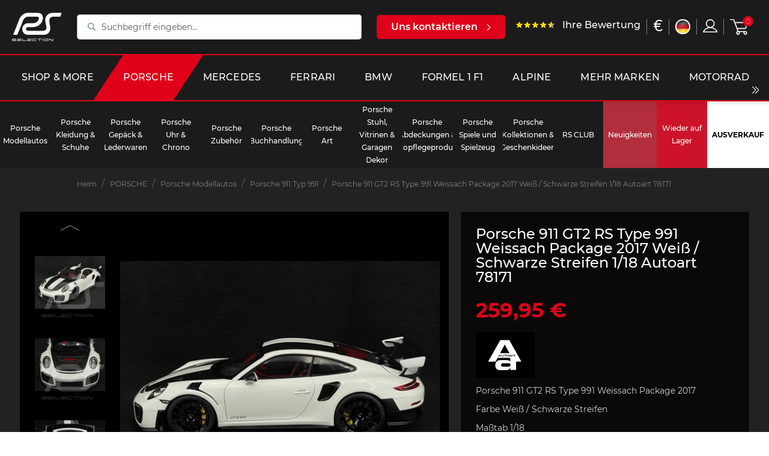

--- FILE ---
content_type: text/html; charset=utf-8
request_url: https://selectionrs.com/de/porsche-911-type-991/16036-porsche-911-gt2-rs-type-991-weissach-package-2017-weiss-schwarze-streifen-1-18-autoart-78171.html
body_size: 32973
content:
<!doctype html>
<html lang="de">

<head>
    
          <link rel="preconnect" href="https://fonts.googleapis.com/" crossorigin>
  <link rel="preload" as="style" href="https://fonts.googleapis.com/css2?family=Russo+One:ital,wght@0,400&amp;family=Lato:ital,wght@0,400&amp;display=swap">
  <link rel="stylesheet" href="https://fonts.googleapis.com/css2?family=Russo+One:ital,wght@0,400&amp;family=Lato:ital,wght@0,400&amp;display=swap" media="print" onload="this.media='all'" />


    <meta charset="utf-8">


    <meta http-equiv="x-ua-compatible" content="ie=edge">



    <link rel="canonical" href="https://selectionrs.com/de/porsche-911-type-991/16036-porsche-911-gt2-rs-type-991-weissach-package-2017-weiss-schwarze-streifen-1-18-autoart-78171.html">

    <title>Porsche 911 GT2 RS Type 991 Weissach Package 2017 Weiß / Schwarze Streifen 1/18 Autoart 78171</title>
    		<link rel="stylesheet" href="/modules/ps_checkout/views/css/payments.css?version=3.6.3" media="all">
		<link rel="stylesheet" href="https://selectionrs.com/themes/bwa/assets/cache/theme-ba454b147091.css" media="all">
	
	


        <link rel="preload" href="/modules/creativeelements/views/lib/ceicons/fonts/ceicons.woff2?t6ebnx"
            as="font" type="font/woff2" crossorigin>
                <link rel="preload" href="/modules/creativeelements/views/lib/font-awesome/fonts/fontawesome-webfont.woff2?v=4.7.0"
            as="font" type="font/woff2" crossorigin>
        <script data-keepinline="true">
    var ajaxGetProductUrl = '//selectionrs.com/de/module/cdc_googletagmanager/async?obj=cart-action';

/* datalayer */
dataLayer = window.dataLayer || [];
dataLayer.push({"pageCategory":"product","ecommerce":{"currencyCode":"EUR","detail":{"products":[{"name":"Porsche 911 GT2 RS Type 991 Weissach Package 2017 Weis / Schwarze Streifen 1/18 Autoart 78171","id":"16036","reference":"93101742","price":"259.95","brand":"AUTOART","category":"Porsche 911 Typ 991","link":"porsche-911-gt2-rs-type-991-weissach-package-2017-weiss-schwarze-streifen-1-18-autoart-78171","price_tax_exc":"216.63","wholesale_price":"158.75"}]}}});
/* call to GTM Tag */
(function(w,d,s,l,i){w[l]=w[l]||[];w[l].push({'gtm.start':
new Date().getTime(),event:'gtm.js'});var f=d.getElementsByTagName(s)[0],
j=d.createElement(s),dl=l!='dataLayer'?'&l='+l:'';j.async=true;j.src=
'https://www.googletagmanager.com/gtm.js?id='+i+dl;f.parentNode.insertBefore(j,f);
})(window,document,'script','dataLayer','GTM-KNDSW2N');

/* async call to avoid cache system for dynamic data */
dataLayer.push({
  'event': 'datalayer_ready'
});
</script>
    <meta name="description" content="Porsche 911 GT2 RS Type 991 Weissach Package 2017  Farbe Weiß / Schwarze Streifen  Maßtab 1/18  Hersteller Autoart  Artikelnummer 78171  Hauben und Türen zum Öffnen">
    <meta name="keywords" content="">
    
        

        
                    <link rel="alternate" href="https://selectionrs.com/fr/porsche-911-type-991/16036-porsche-911-gt2-rs-type-991-weissach-package-2017-blanc-bandes-noires-1-18-autoart-78171.html" hreflang="fr">
                    <link rel="alternate" href="https://selectionrs.com/en/porsche-911-type-991/16036-porsche-911-gt2-rs-type-991-weissach-package-2017-white-black-stripes-1-18-autoart-78171.html" hreflang="en-us">
                    <link rel="alternate" href="https://selectionrs.com/de/porsche-911-type-991/16036-porsche-911-gt2-rs-type-991-weissach-package-2017-weiss-schwarze-streifen-1-18-autoart-78171.html" hreflang="de-de">
            

    
<meta property="og:title" content="Porsche 911 GT2 RS Type 991 Weissach Package 2017 Weiß / Schwarze Streifen 1/18 Autoart 78171"/>
<meta property="og:description" content="Porsche 911 GT2 RS Type 991 Weissach Package 2017  Farbe Weiß / Schwarze Streifen  Maßtab 1/18  Hersteller Autoart  Artikelnummer 78171  Hauben und Türen zum Öffnen"/>
<meta property="og:type" content="website"/>
<meta property="og:url" content="https://selectionrs.com/de/porsche-911-type-991/16036-porsche-911-gt2-rs-type-991-weissach-package-2017-weiss-schwarze-streifen-1-18-autoart-78171.html"/>
<meta property="og:site_name" content="RS Selection"/>

            			  <meta property="og:image" content="https://selectionrs.com/106272-marketplace_default/porsche-911-gt2-rs-type-991-weissach-package-2017-weiss-schwarze-streifen-1-18-autoart-78171.jpg"/>
        			  <meta property="og:image" content="https://selectionrs.com/106280-marketplace_default/porsche-911-gt2-rs-type-991-weissach-package-2017-weiss-schwarze-streifen-1-18-autoart-78171.jpg"/>
        			  <meta property="og:image" content="https://selectionrs.com/106279-marketplace_default/porsche-911-gt2-rs-type-991-weissach-package-2017-weiss-schwarze-streifen-1-18-autoart-78171.jpg"/>
        			  <meta property="og:image" content="https://selectionrs.com/106278-marketplace_default/porsche-911-gt2-rs-type-991-weissach-package-2017-weiss-schwarze-streifen-1-18-autoart-78171.jpg"/>
        			  <meta property="og:image" content="https://selectionrs.com/106277-marketplace_default/porsche-911-gt2-rs-type-991-weissach-package-2017-weiss-schwarze-streifen-1-18-autoart-78171.jpg"/>
        			  <meta property="og:image" content="https://selectionrs.com/106276-marketplace_default/porsche-911-gt2-rs-type-991-weissach-package-2017-weiss-schwarze-streifen-1-18-autoart-78171.jpg"/>
        			  <meta property="og:image" content="https://selectionrs.com/106275-marketplace_default/porsche-911-gt2-rs-type-991-weissach-package-2017-weiss-schwarze-streifen-1-18-autoart-78171.jpg"/>
        			  <meta property="og:image" content="https://selectionrs.com/106274-marketplace_default/porsche-911-gt2-rs-type-991-weissach-package-2017-weiss-schwarze-streifen-1-18-autoart-78171.jpg"/>
        			  <meta property="og:image" content="https://selectionrs.com/106273-marketplace_default/porsche-911-gt2-rs-type-991-weissach-package-2017-weiss-schwarze-streifen-1-18-autoart-78171.jpg"/>
        			  <meta property="og:image" content="https://selectionrs.com/106271-marketplace_default/porsche-911-gt2-rs-type-991-weissach-package-2017-weiss-schwarze-streifen-1-18-autoart-78171.jpg"/>
            <script type="application/ld+json">
{
    "@context" : "http://schema.org",
    "@type" : "Organization",
    "name" : "RS Selection",
    "url" : "https://selectionrs.com/de/",
    "logo" : {
        "@type":"ImageObject",
        "url":"https://selectionrs.com/img/prestashop-logo-1622475186.jpg"
    }
}




</script>

<script type="application/ld+json">
{
    "@context":"http://schema.org",
    "@type":"WebPage",
    "isPartOf": {
        "@type":"WebSite",
        "url":  "https://selectionrs.com/de/",
        "name": "RS Selection"
    },
    "name": "Porsche 911 GT2 RS Type 991 Weissach Package 2017 Weiß / Schwarze Streifen 1/18 Autoart 78171",
    "url":  "https://selectionrs.com/de/porsche-911-type-991/16036-porsche-911-gt2-rs-type-991-weissach-package-2017-weiss-schwarze-streifen-1-18-autoart-78171.html"
}





</script>

	<script type="application/ld+json">
    {
    "@context": "http://schema.org/",
    "@type": "Product",
    "url": "https://selectionrs.com/de/porsche-911-type-991/16036-porsche-911-gt2-rs-type-991-weissach-package-2017-weiss-schwarze-streifen-1-18-autoart-78171.html",
    "name": "Porsche 911 GT2 RS Type 991 Weissach Package 2017 Weiß / Schwarze Streifen 1/18 Autoart 78171",
    "description": "Porsche 911 GT2 RS Type 991 Weissach Package 2017  Farbe Weiß / Schwarze Streifen  Maßtab 1/18  Hersteller Autoart  Artikelnummer 78171  Hauben und Türen zum Öffnen",
    "category": "Porsche 911 Typ 991",
    "image" :"https://selectionrs.com/106271-large_default/porsche-911-gt2-rs-type-991-weissach-package-2017-weiss-schwarze-streifen-1-18-autoart-78171.jpg",	"sku": "16036",	"mpn": "93101742",    "brand": {
        "@type": "Brand",
        "name": "AUTOART"
    },
        "weight": {
        "@context": "https://schema.org",
        "@type": "QuantitativeValue",
        "value": "1.200000",
        "unitCode": "kg"
    },
    
                "offers": {
            "@type": "Offer",
            "priceCurrency": "EUR",
            "name": "Porsche 911 GT2 RS Type 991 Weissach Package 2017 Weiß / Schwarze Streifen 1/18 Autoart 78171",
            "price": "259.95",
            "url": "https://selectionrs.com/de/porsche-911-type-991/16036-porsche-911-gt2-rs-type-991-weissach-package-2017-weiss-schwarze-streifen-1-18-autoart-78171.html",
            "priceValidUntil": "2026-02-02",
                        "image": ["https://selectionrs.com/106272-marketplace_default/porsche-911-gt2-rs-type-991-weissach-package-2017-weiss-schwarze-streifen-1-18-autoart-78171.jpg","https://selectionrs.com/106280-marketplace_default/porsche-911-gt2-rs-type-991-weissach-package-2017-weiss-schwarze-streifen-1-18-autoart-78171.jpg","https://selectionrs.com/106279-marketplace_default/porsche-911-gt2-rs-type-991-weissach-package-2017-weiss-schwarze-streifen-1-18-autoart-78171.jpg","https://selectionrs.com/106278-marketplace_default/porsche-911-gt2-rs-type-991-weissach-package-2017-weiss-schwarze-streifen-1-18-autoart-78171.jpg","https://selectionrs.com/106277-marketplace_default/porsche-911-gt2-rs-type-991-weissach-package-2017-weiss-schwarze-streifen-1-18-autoart-78171.jpg","https://selectionrs.com/106276-marketplace_default/porsche-911-gt2-rs-type-991-weissach-package-2017-weiss-schwarze-streifen-1-18-autoart-78171.jpg","https://selectionrs.com/106275-marketplace_default/porsche-911-gt2-rs-type-991-weissach-package-2017-weiss-schwarze-streifen-1-18-autoart-78171.jpg","https://selectionrs.com/106274-marketplace_default/porsche-911-gt2-rs-type-991-weissach-package-2017-weiss-schwarze-streifen-1-18-autoart-78171.jpg","https://selectionrs.com/106273-marketplace_default/porsche-911-gt2-rs-type-991-weissach-package-2017-weiss-schwarze-streifen-1-18-autoart-78171.jpg","https://selectionrs.com/106271-marketplace_default/porsche-911-gt2-rs-type-991-weissach-package-2017-weiss-schwarze-streifen-1-18-autoart-78171.jpg"],
                               "sku": "93101742",
                               "availability": "http://schema.org/OutOfStock",
            "seller": {
                "@type": "Organization",
                "name": "RS Selection"
            }
        }
    
}





	</script>
	<script type="application/ld+json">
    {
    "@context": "https://schema.org",
    "@type": "BreadcrumbList",
    "itemListElement": [
        {
    "@type": "ListItem",
    "position": "1",
    "name": "Heim",
    "item": "https://selectionrs.com/de/"
    },           {
    "@type": "ListItem",
    "position": "2",
    "name": "PORSCHE",
    "item": "https://selectionrs.com/de/628-porsche"
    },           {
    "@type": "ListItem",
    "position": "3",
    "name": "Porsche Modellautos",
    "item": "https://selectionrs.com/de/229-porsche-modellautos"
    },           {
    "@type": "ListItem",
    "position": "4",
    "name": "Porsche 911 Typ 991",
    "item": "https://selectionrs.com/de/113-porsche-911-type-991"
    },           {
    "@type": "ListItem",
    "position": "5",
    "name": "Porsche 911 GT2 RS Type 991 Weissach Package 2017 Weiß / Schwarze Streifen 1/18 Autoart 78171",
    "item": "https://selectionrs.com/de/porsche-911-type-991/16036-porsche-911-gt2-rs-type-991-weissach-package-2017-weiss-schwarze-streifen-1-18-autoart-78171.html"
    }       ]
    }



	</script>

    
    <!-- Global site tag (gtag.js) - Google Analytics -->
    <script async src="https://www.googletagmanager.com/gtag/js?id=G-BFYVBHMY2N"></script>
    
        <script>
            window.dataLayer = window.dataLayer || [];
            function gtag(){dataLayer.push(arguments);}
            gtag('js', new Date());

            gtag('config', 'G-BFYVBHMY2N');
        </script>
    



    <meta name="viewport" content="width=device-width, initial-scale=1">



    <link rel="icon" type="image/vnd.microsoft.icon" href="/img/favicon.ico?1635158746">
    <link rel="shortcut icon" type="image/x-icon" href="/img/favicon.ico?1635158746">



    



    

  <script type="text/javascript">
        var BwaMenu_menuAnimationDelay = 400;
        var BwaMenu_useMobileDetect = true;
        var baseUri = "https:\/\/selectionrs.com\/";
        var bwa_captcha_sitekey = "6LfrxVYbAAAAAGvjVMXcg850yJB4mQQHumCcq39c";
        var comment_tab = "1";
        var cookies = {"isFullPage":true};
        var currentUnivers = "porsche";
        var externalLinks = {"vitrine":"#","facebook":"https:\/\/www.facebook.com\/","instagram":"https:\/\/www.instagram.com\/?hl=fr","twitter":"https:\/\/twitter.com\/?lang=fr","linkedin":"https:\/\/fr.linkedin.com\/","deliveroo":"https:\/\/deliveroo.fr\/fr\/","ubereat":"https:\/\/www.ubereats.com\/fr\/"};
        var footer = {"isFixed":false,"foodOrder":{"active":false}};
        var header = {"fullscreen":true,"template":"default","variant":"menu-sticky","actionsStickyFooter":true,"cartPanel":false};
        var invalid_mobile_phone_msg = "Ihr Handy ist ung\u00fcltig";
        var invalid_one_number_msg = "Es muss mindestens eine Telefonnummer eingegeben werden";
        var isMobile = false;
        var isPsVersion17 = true;
        var lazyload = true;
        var lgcomments_products_default_display = "3";
        var lgcomments_products_extra_display = "5";
        var libraries = {"slick":true,"swiper":true,"select2":false,"aos":false,"accordions":true,"lozad":true,"zoom":true};
        var lineven_rlp = {"id":"71","name":"relatedproducts","is_test_mode":0,"ajax":[],"urls":{"service_dispatcher_url":"https:\/\/selectionrs.com\/de\/module\/relatedproducts\/servicedispatcher","service_dispatcher_ssl_url":"https:\/\/selectionrs.com\/de\/module\/relatedproducts\/servicedispatcher","short_url":"modules\/relatedproducts\/","base_url":"\/modules\/relatedproducts\/","css_url":"\/modules\/relatedproducts\/views\/css\/","cart_url":"https:\/\/selectionrs.com\/de\/warenkorb?action=show","order_url":"https:\/\/selectionrs.com\/de\/Bestellung"}};
        var mobile_detect = {"isMobile":false,"isTablet":false,"get_device":1};
        var module_dir = "\/modules\/lgcomments\/";
        var prestashop = {"cart":{"products":[],"totals":{"total":{"type":"total","label":"Gesamt","amount":0,"value":"0,00\u00a0\u20ac"},"total_including_tax":{"type":"total","label":"Gesamt (inkl. MwSt.)","amount":0,"value":"0,00\u00a0\u20ac"},"total_excluding_tax":{"type":"total","label":"Gesamtpreis o. MwSt.","amount":0,"value":"0,00\u00a0\u20ac"}},"subtotals":{"products":{"type":"products","label":"Zwischensumme","amount":0,"value":"0,00\u00a0\u20ac"},"discounts":null,"shipping":{"type":"shipping","label":"Versand","amount":0,"value":"Keine Versand Kosten"},"tax":null},"products_count":0,"summary_string":"0 Artikel","vouchers":{"allowed":1,"added":[]},"discounts":[],"minimalPurchase":0,"minimalPurchaseRequired":""},"currency":{"name":"Euro","iso_code":"EUR","iso_code_num":"978","sign":"\u20ac"},"customer":{"lastname":null,"firstname":null,"email":null,"birthday":null,"newsletter":null,"newsletter_date_add":null,"optin":null,"website":null,"company":null,"siret":null,"ape":null,"is_logged":false,"gender":{"type":null,"name":null},"addresses":[]},"language":{"name":"Deutsch (German)","iso_code":"de","locale":"de-DE","language_code":"de-de","is_rtl":"0","date_format_lite":"d.m.Y","date_format_full":"d.m.Y H:i:s","id":5},"page":{"title":"","canonical":null,"meta":{"title":"Porsche 911 GT2 RS Type 991 Weissach Package 2017 Wei\u00df \/ Schwarze Streifen 1\/18 Autoart 78171","description":"Porsche 911 GT2 RS Type 991 Weissach Package 2017  Farbe Wei\u00df \/ Schwarze Streifen  Ma\u00dftab 1\/18  Hersteller Autoart  Artikelnummer 78171  Hauben und T\u00fcren zum \u00d6ffnen","keywords":"","robots":"index"},"page_name":"product","body_classes":{"lang-de":true,"lang-rtl":false,"country-FR":true,"currency-EUR":true,"layout-full-width":true,"page-product":true,"tax-display-enabled":true,"product-id-16036":true,"product-Porsche 911 GT2 RS Type 991 Weissach Package 2017 Wei\u00df \/ Schwarze Streifen 1\/18 Autoart 78171":true,"product-id-category-113":true,"product-id-manufacturer-2":true,"product-id-supplier-0":true,"product-available-for-order":true},"admin_notifications":[]},"shop":{"name":"RS Selection","logo":"\/img\/prestashop-logo-1622475186.jpg","stores_icon":"\/img\/logo_stores.png","favicon":"\/img\/favicon.ico"},"urls":{"base_url":"https:\/\/selectionrs.com\/","current_url":"https:\/\/selectionrs.com\/de\/porsche-911-type-991\/16036-porsche-911-gt2-rs-type-991-weissach-package-2017-weiss-schwarze-streifen-1-18-autoart-78171.html","shop_domain_url":"https:\/\/selectionrs.com","img_ps_url":"https:\/\/selectionrs.com\/img\/","img_cat_url":"https:\/\/selectionrs.com\/img\/c\/","img_lang_url":"https:\/\/selectionrs.com\/img\/l\/","img_prod_url":"https:\/\/selectionrs.com\/img\/p\/","img_manu_url":"https:\/\/selectionrs.com\/img\/m\/","img_sup_url":"https:\/\/selectionrs.com\/img\/su\/","img_ship_url":"https:\/\/selectionrs.com\/img\/s\/","img_store_url":"https:\/\/selectionrs.com\/img\/st\/","img_col_url":"https:\/\/selectionrs.com\/img\/co\/","img_url":"https:\/\/selectionrs.com\/themes\/bwa\/assets\/img\/","css_url":"https:\/\/selectionrs.com\/themes\/bwa\/assets\/css\/","js_url":"https:\/\/selectionrs.com\/themes\/bwa\/assets\/js\/","pic_url":"https:\/\/selectionrs.com\/upload\/","pages":{"address":"https:\/\/selectionrs.com\/de\/adresse","addresses":"https:\/\/selectionrs.com\/de\/adressen","authentication":"https:\/\/selectionrs.com\/de\/anmeldung","cart":"https:\/\/selectionrs.com\/de\/warenkorb","category":"https:\/\/selectionrs.com\/de\/index.php?controller=category","cms":"https:\/\/selectionrs.com\/de\/index.php?controller=cms","contact":"https:\/\/selectionrs.com\/de\/kontakt","discount":"https:\/\/selectionrs.com\/de\/Rabatt","guest_tracking":"https:\/\/selectionrs.com\/de\/auftragsverfolgung-gast","history":"https:\/\/selectionrs.com\/de\/bestellungsverlauf","identity":"https:\/\/selectionrs.com\/de\/profil","index":"https:\/\/selectionrs.com\/de\/","my_account":"https:\/\/selectionrs.com\/de\/mein-Konto","order_confirmation":"https:\/\/selectionrs.com\/de\/bestellbestatigung","order_detail":"https:\/\/selectionrs.com\/de\/index.php?controller=order-detail","order_follow":"https:\/\/selectionrs.com\/de\/bestellverfolgung","order":"https:\/\/selectionrs.com\/de\/Bestellung","order_return":"https:\/\/selectionrs.com\/de\/index.php?controller=order-return","order_slip":"https:\/\/selectionrs.com\/de\/bestellschein","pagenotfound":"https:\/\/selectionrs.com\/de\/seite-nicht-gefunden","password":"https:\/\/selectionrs.com\/de\/passwort-zuruecksetzen","pdf_invoice":"https:\/\/selectionrs.com\/de\/index.php?controller=pdf-invoice","pdf_order_return":"https:\/\/selectionrs.com\/de\/index.php?controller=pdf-order-return","pdf_order_slip":"https:\/\/selectionrs.com\/de\/index.php?controller=pdf-order-slip","prices_drop":"https:\/\/selectionrs.com\/de\/angebote","product":"https:\/\/selectionrs.com\/de\/index.php?controller=product","search":"https:\/\/selectionrs.com\/de\/suche","sitemap":"https:\/\/selectionrs.com\/de\/Sitemap","stores":"https:\/\/selectionrs.com\/de\/shops","supplier":"https:\/\/selectionrs.com\/de\/lieferant","register":"https:\/\/selectionrs.com\/de\/anmeldung?create_account=1","order_login":"https:\/\/selectionrs.com\/de\/Bestellung?login=1"},"alternative_langs":{"fr":"https:\/\/selectionrs.com\/fr\/porsche-911-type-991\/16036-porsche-911-gt2-rs-type-991-weissach-package-2017-blanc-bandes-noires-1-18-autoart-78171.html","en-us":"https:\/\/selectionrs.com\/en\/porsche-911-type-991\/16036-porsche-911-gt2-rs-type-991-weissach-package-2017-white-black-stripes-1-18-autoart-78171.html","de-de":"https:\/\/selectionrs.com\/de\/porsche-911-type-991\/16036-porsche-911-gt2-rs-type-991-weissach-package-2017-weiss-schwarze-streifen-1-18-autoart-78171.html"},"theme_assets":"\/themes\/bwa\/assets\/","actions":{"logout":"https:\/\/selectionrs.com\/de\/?mylogout="},"no_picture_image":{"bySize":{"small_default":{"url":"https:\/\/selectionrs.com\/img\/p\/de-default-small_default.jpg","width":98,"height":98},"cart_default":{"url":"https:\/\/selectionrs.com\/img\/p\/de-default-cart_default.jpg","width":125,"height":125},"pdt_180":{"url":"https:\/\/selectionrs.com\/img\/p\/de-default-pdt_180.jpg","width":180,"height":180},"home_default":{"url":"https:\/\/selectionrs.com\/img\/p\/de-default-home_default.jpg","width":250,"height":250},"pdt_300":{"url":"https:\/\/selectionrs.com\/img\/p\/de-default-pdt_300.jpg","width":300,"height":300},"pdt_360":{"url":"https:\/\/selectionrs.com\/img\/p\/de-default-pdt_360.jpg","width":360,"height":360},"medium_default":{"url":"https:\/\/selectionrs.com\/img\/p\/de-default-medium_default.jpg","width":452,"height":452},"pdt_540":{"url":"https:\/\/selectionrs.com\/img\/p\/de-default-pdt_540.jpg","width":540,"height":540},"large_default":{"url":"https:\/\/selectionrs.com\/img\/p\/de-default-large_default.jpg","width":800,"height":800},"marketplace_default":{"url":"https:\/\/selectionrs.com\/img\/p\/de-default-marketplace_default.jpg","width":800,"height":800}},"small":{"url":"https:\/\/selectionrs.com\/img\/p\/de-default-small_default.jpg","width":98,"height":98},"medium":{"url":"https:\/\/selectionrs.com\/img\/p\/de-default-pdt_360.jpg","width":360,"height":360},"large":{"url":"https:\/\/selectionrs.com\/img\/p\/de-default-marketplace_default.jpg","width":800,"height":800},"legend":""}},"configuration":{"display_taxes_label":true,"display_prices_tax_incl":true,"is_catalog":false,"show_prices":true,"opt_in":{"partner":false},"quantity_discount":{"type":"discount","label":"Rabatt"},"voucher_enabled":1,"return_enabled":1},"field_required":[],"breadcrumb":{"links":[{"title":"Heim","url":"https:\/\/selectionrs.com\/de\/"},{"title":"PORSCHE","url":"https:\/\/selectionrs.com\/de\/628-porsche"},{"title":"Porsche Modellautos","url":"https:\/\/selectionrs.com\/de\/229-porsche-modellautos"},{"title":"Porsche 911 Typ 991","url":"https:\/\/selectionrs.com\/de\/113-porsche-911-type-991"},{"title":"Porsche 911 GT2 RS Type 991 Weissach Package 2017 Wei\u00df \/ Schwarze Streifen 1\/18 Autoart 78171","url":"https:\/\/selectionrs.com\/de\/porsche-911-type-991\/16036-porsche-911-gt2-rs-type-991-weissach-package-2017-weiss-schwarze-streifen-1-18-autoart-78171.html"}],"count":5},"link":{"protocol_link":"https:\/\/","protocol_content":"https:\/\/"},"time":1768717950,"static_token":"5b3428a333fa089b2b21aed54a1445cf","token":"742b022d905ea1e6d6ecad56d9b743b3"};
        var productList = {"topHeader":true,"topSort":true,"pagination":true,"bottom":false};
        var productMin = {"hasManufacturerName":false,"hasHighlightedInformations":false,"hasAddToCart":true,"hasDividedPrice":false,"hasDiscountAmountOrPercentage":false};
        var productPage = {"nbOfThumbNeededForSlide":3,"thumbSlideOnCoverLeft":true,"hasMinusAndPlusBtn":true,"hasDividedPrice":false,"displayTaxShippingDeliveryLabel":false,"displayTabsForMoreInfos":false,"displayAccordionsForMoreInfos":false,"stickyAddToCartOnMobile":true,"hasPopupForCoverImage":false,"hasZoomOnCoverImage":true,"hoverThumbChangeCover":true};
        var ps_checkout3dsEnabled = true;
        var ps_checkoutAutoRenderDisabled = false;
        var ps_checkoutCancelUrl = "https:\/\/selectionrs.com\/de\/module\/ps_checkout\/cancel";
        var ps_checkoutCardBrands = ["MASTERCARD","VISA","AMEX","CB_NATIONALE"];
        var ps_checkoutCardFundingSourceImg = "\/modules\/ps_checkout\/views\/img\/payment-cards.png";
        var ps_checkoutCardLogos = {"AMEX":"\/modules\/ps_checkout\/views\/img\/amex.svg","CB_NATIONALE":"\/modules\/ps_checkout\/views\/img\/cb.svg","DINERS":"\/modules\/ps_checkout\/views\/img\/diners.svg","DISCOVER":"\/modules\/ps_checkout\/views\/img\/discover.svg","JCB":"\/modules\/ps_checkout\/views\/img\/jcb.svg","MAESTRO":"\/modules\/ps_checkout\/views\/img\/maestro.svg","MASTERCARD":"\/modules\/ps_checkout\/views\/img\/mastercard.svg","UNIONPAY":"\/modules\/ps_checkout\/views\/img\/unionpay.svg","VISA":"\/modules\/ps_checkout\/views\/img\/visa.svg"};
        var ps_checkoutCartProductCount = 0;
        var ps_checkoutCheckUrl = "https:\/\/selectionrs.com\/de\/module\/ps_checkout\/check";
        var ps_checkoutCheckoutTranslations = {"checkout.go.back.link.title":"Zur\u00fcck zur Bezahlung","checkout.go.back.label":"Bezahlung","checkout.card.payment":"Kartenzahlung","checkout.page.heading":"Bestell\u00fcbersicht","checkout.cart.empty":"Ihr Einkaufswagen ist leer.","checkout.page.subheading.card":"Gutschein","checkout.page.subheading.paypal":"PayPal","checkout.payment.by.card":"Sie haben sich daf\u00fcr entschieden, mit Karte zu zahlen.","checkout.payment.by.paypal":"Sie haben sich daf\u00fcr entschieden, mit PayPal zu zahlen.","checkout.order.summary":"Hier ist eine kurze Zusammenfassung Ihrer Bestellung:","checkout.order.amount.total":"Der Gesamtbetrag Ihrer Bestellung bel\u00e4uft sich auf","checkout.order.included.tax":"(inkl. MwSt)","checkout.order.confirm.label":"Bitte best\u00e4tigen Sie Ihre Bestellung, indem Sie auf \u201eIch best\u00e4tige meine Bestellung\u201c klicken.","paypal.hosted-fields.label.card-name":"Card holder name","paypal.hosted-fields.placeholder.card-name":"Card holder name","paypal.hosted-fields.label.card-number":"Kartennummer","paypal.hosted-fields.placeholder.card-number":"Kartennummer","paypal.hosted-fields.label.expiration-date":"Ablaufdatum","paypal.hosted-fields.placeholder.expiration-date":"MM\/YY","paypal.hosted-fields.label.cvv":"Sicherheitscode","paypal.hosted-fields.placeholder.cvv":"XXX","payment-method-logos.title":"100% secure payments","express-button.cart.separator":"oder","express-button.checkout.express-checkout":"Schneller Checkout","error.paypal-sdk":"No PayPal Javascript SDK Instance","checkout.payment.others.link.label":"Weitere Zahlungsmethoden","checkout.payment.others.confirm.button.label":"Ich best\u00e4tige meine Bestellung","checkout.form.error.label":"Bei der Bezahlung ist ein Fehler aufgetreten. Bitte versuchen Sie es erneut oder wenden Sie sich an das Support-Team.","loader-component.label.header":"Vielen Dank f\u00fcr Ihren Kauf!","loader-component.label.body":"Bitte warten, wir bearbeiten Ihre Zahlung","error.paypal-sdk.contingency.cancel":"Karteninhaberauthentifizierung wurde abgebrochen, bitte w\u00e4hlen Sie eine andere Zahlungsmethode oder versuchen Sie es erneut.","error.paypal-sdk.contingency.error":"Bei der Authentifizierung des Karteninhabers ist ein Fehler aufgetreten, bitte w\u00e4hlen Sie eine andere Zahlungsmethode oder versuchen Sie es erneut.","error.paypal-sdk.contingency.failure":"Karteninhaberauthentifizierung ist fehlgeschlagen, bitte w\u00e4hlen Sie eine andere Zahlungsmethode oder versuchen Sie es erneut.","error.paypal-sdk.contingency.unknown":"Karteninhaberauthentifizierung kann nicht \u00fcberpr\u00fcft werden, bitte w\u00e4hlen Sie eine andere Zahlungsmethode oder versuchen Sie es erneut."};
        var ps_checkoutCheckoutUrl = "https:\/\/selectionrs.com\/de\/Bestellung";
        var ps_checkoutConfirmUrl = "https:\/\/selectionrs.com\/de\/bestellbestatigung";
        var ps_checkoutCreateUrl = "https:\/\/selectionrs.com\/de\/module\/ps_checkout\/create";
        var ps_checkoutCspNonce = "";
        var ps_checkoutExpressCheckoutCartEnabled = false;
        var ps_checkoutExpressCheckoutOrderEnabled = false;
        var ps_checkoutExpressCheckoutProductEnabled = false;
        var ps_checkoutExpressCheckoutSelected = false;
        var ps_checkoutExpressCheckoutUrl = "https:\/\/selectionrs.com\/de\/module\/ps_checkout\/ExpressCheckout";
        var ps_checkoutFundingSource = "paypal";
        var ps_checkoutFundingSourcesSorted = ["paypal","blik"];
        var ps_checkoutHostedFieldsContingencies = "SCA_WHEN_REQUIRED";
        var ps_checkoutHostedFieldsEnabled = false;
        var ps_checkoutHostedFieldsSelected = false;
        var ps_checkoutLoaderImage = "\/modules\/ps_checkout\/views\/img\/loader.svg";
        var ps_checkoutPartnerAttributionId = "PrestaShop_Cart_PSXO_PSDownload";
        var ps_checkoutPayLaterCartPageButtonEnabled = false;
        var ps_checkoutPayLaterCategoryPageBannerEnabled = false;
        var ps_checkoutPayLaterHomePageBannerEnabled = false;
        var ps_checkoutPayLaterOrderPageBannerEnabled = false;
        var ps_checkoutPayLaterOrderPageButtonEnabled = false;
        var ps_checkoutPayLaterOrderPageMessageEnabled = false;
        var ps_checkoutPayLaterProductPageBannerEnabled = false;
        var ps_checkoutPayLaterProductPageButtonEnabled = false;
        var ps_checkoutPayLaterProductPageMessageEnabled = false;
        var ps_checkoutPayPalButtonConfiguration = null;
        var ps_checkoutPayPalOrderId = "";
        var ps_checkoutPayPalSdkConfig = {"clientId":"AXjYFXWyb4xJCErTUDiFkzL0Ulnn-bMm4fal4G-1nQXQ1ZQxp06fOuE7naKUXGkq2TZpYSiI9xXbs4eo","merchantId":"YPRZHLUT8KYY6","currency":"EUR","intent":"capture","commit":"false","vault":"false","integrationDate":"2022-14-06","dataPartnerAttributionId":"PrestaShop_Cart_PSXO_PSDownload","dataCspNonce":"","dataEnable3ds":"true","disableFunding":"bancontact,card,eps,giropay,ideal,mybank,p24,paylater","components":"marks,funding-eligibility"};
        var ps_checkoutPayWithTranslations = {"paypal":"Bezahlen Sie mit einem PayPal-Konto","blik":"Bezahlen mit BLIK"};
        var ps_checkoutPaymentMethodLogosTitleImg = "\/modules\/ps_checkout\/views\/img\/lock_checkout.svg";
        var ps_checkoutRenderPaymentMethodLogos = true;
        var ps_checkoutValidateUrl = "https:\/\/selectionrs.com\/de\/module\/ps_checkout\/validate";
        var ps_checkoutVersion = "3.6.3";
        var psemailsubscription_subscription = "https:\/\/selectionrs.com\/de\/module\/ps_emailsubscription\/subscription";
        var psr_icon_color = "#F19D76";
        var review_controller_link = "https:\/\/selectionrs.com\/de\/kundenbewertungen";
        var review_controller_name = "kundenbewertungen";
        var send_successfull_msg = "Die \u00dcberpr\u00fcfung wurde korrekt gesendet.";
        var sliderblocks = 4;
        var star_color = "yellow";
        var star_style = "plain";
        var valid_mobile_phone_msg = "Ihr Handy ist g\u00fcltig";
        var vncfc_fc_url = "https:\/\/selectionrs.com\/de\/module\/vatnumbercleaner\/vncfc?";
      </script>



    <!-- Facebook Product Ad Module by BusinessTech - Start Facebook Pixel Code -->
	
	<script>
		!function(f,b,e,v,n,t,s){if(f.fbq)return;n=f.fbq=function(){n.callMethod?
			n.callMethod.apply(n,arguments):n.queue.push(arguments)};if(!f._fbq)f._fbq=n;
			n.push=n;n.loaded=!0;n.version='2.0';n.queue=[];t=b.createElement(e);t.async=!0;
			t.src=v;s=b.getElementsByTagName(e)[0];s.parentNode.insertBefore(t,s)
		}(window, document,'script','https://connect.facebook.net/en_US/fbevents.js');

					fbq('consent', 'grant');
				fbq('init', '632707014805682');
		fbq('track', 'PageView');

		
				
		fbq('track', 'ViewContent', {
			
							content_type : 'product',
							content_ids : ['DE16036'],
							value : 259.95,
							currency : 'EUR',
							content_name : 'Porsche 911 GT2 RS Type 991 Weissach Package 2017 Weiß / Schwarze Streifen 1/18 Autoart 78171',
							content_category : 'Porsche 911 Typ 991'						
		});
		
				


		
					
	</script>
	<noscript><img height="1" width="1" style="display:none" src="https://www.facebook.com/tr?id=632707014805682&ev=PageView&noscript=1"/></noscript>
	

	<!-- manage the click event on the wishlist and the add to cart -->
		<script type="text/javascript" src="/modules/facebookproductad/views/js/pixel.js"></script>
	<script type="text/javascript" src="/modules/facebookproductad/views/js/jquery-1.11.0.min.js"></script>
	<script type="text/javascript">

		var oPixelFacebook = new oPixelFacebook();

		$( document ).ready(function() {
			oPixelFacebook.addToCart({"content_name":"Porsche 911 GT2 RS Type 991 Weissach Package 2017 Wei\u00df \/ Schwarze Streifen 1\/18 Autoart 78171","content_category":"Porsche 911 Typ 991","content_ids":"['DE16036']","content_type":"product","value":259.95,"currency":"EUR"}, '.add-to-cart');oPixelFacebook.addToWishList({"content_name":"'Porsche 911 GT2 RS Type 991 Weissach Package 2017 Wei\u00df \/ Schwarze Streifen 1\/18 Autoart 78171'","content_category":"'Porsche 911 Typ 991'","content_ids":"['DE16036']","content_type":"'product'","value":259.95,"currency":"'EUR'"}, 'a[id="wishlist_button"]');
		});

	</script>
	<!-- Facebook Product Ad Module by BusinessTech - End Facebook Pixel Code -->

  <script type="text/javascript">
    (window.gaDevIds=window.gaDevIds||[]).push('d6YPbH');
    (function(i,s,o,g,r,a,m){i['GoogleAnalyticsObject']=r;i[r]=i[r]||function(){
      (i[r].q=i[r].q||[]).push(arguments)},i[r].l=1*new Date();a=s.createElement(o),
      m=s.getElementsByTagName(o)[0];a.async=1;a.src=g;m.parentNode.insertBefore(a,m)
    })(window,document,'script','https://www.google-analytics.com/analytics.js','ga');

          ga('create', 'UA-67264095-1', 'auto');
                      ga('send', 'pageview');
        ga('require', 'ec');
  </script>

 




    
</head>


    <body id="product" class="lang-de country-fr currency-eur layout-full-width page-product tax-display-enabled product-id-16036 product-porsche-911-gt2-rs-type-991-weissach-package-2017-weiss-schwarze-streifen-1-18-autoart-78171 product-id-category-113 product-id-manufacturer-2 product-id-supplier-0 product-available-for-order elementor-page elementor-page-16036030501 univers-porsche" data-is-desktop="true">


    <!-- Google Tag Manager (noscript) -->
<noscript><iframe src="https://www.googletagmanager.com/ns.html?id=GTM-KNDSW2N"
height="0" width="0" style="display:none;visibility:hidden"></iframe></noscript>
<!-- End Google Tag Manager (noscript) -->



<main>
    
            

    
            <div class="header-banner">
	<div class="default-container">
		
	</div>
</div>


    <div id="header-sentinel__top" class="js-header-sentinel-top"></div>

    <header id="header" class="main-header main-header--is-full-screen">

	<div class="header-bg"></div>
    

<div id="logo" class="header-logo">
	        
    <a href="https://selectionrs.com/">
        <img src="https://selectionrs.com/themes/bwa/assets/img/logo.png" alt="RS SELECTION">
    </a>

	</div>

	<div class="header-burger js-header-burger">
	        


                        <div id="bwa-menu__burger" data-is-desktop="true" data-menu-target-id="3">
        <i class="icon_for_menu">
            <img src="/modules/bwa_menu/views/assets/img/line-menu.png" alt="menu" width="22" height="22">
        </i>
    </div>


	</div>

	<div class="header-search js-header-search">
    <!-- Block search module TOP -->
<div id="search_widget" class="search-widget" data-search-controller-url="//selectionrs.com/de/suche">
    <form method="get" action="//selectionrs.com/de/suche">
        <input type="hidden" name="controller" value="search">
        <input type="text" name="s" value="" placeholder="Suchbegriff eingeben..." aria-label="Suche">
        <button type="submit">
            <svg aria-hidden="true" focusable="false" data-prefix="far" width="20px" data-icon="search" class="svg-inline--fa fa-search fa-w-16" role="img" xmlns="http://www.w3.org/2000/svg" viewBox="0 0 512 512"><path fill="#6e8595" d="M508.5 468.9L387.1 347.5c-2.3-2.3-5.3-3.5-8.5-3.5h-13.2c31.5-36.5 50.6-84 50.6-136C416 93.1 322.9 0 208 0S0 93.1 0 208s93.1 208 208 208c52 0 99.5-19.1 136-50.6v13.2c0 3.2 1.3 6.2 3.5 8.5l121.4 121.4c4.7 4.7 12.3 4.7 17 0l22.6-22.6c4.7-4.7 4.7-12.3 0-17zM208 368c-88.4 0-160-71.6-160-160S119.6 48 208 48s160 71.6 160 160-71.6 160-160 160z"></path></svg>
                        <span class="sr-only">Suchbegriff eingeben...</span>
        </button>
    </form>
</div>
<!-- /Block search module TOP -->

</div>

    <div class="header-nav js-header-nav">
                    

        

        

        

        

        

        

        

        

        



                    




        

        
    
                    
    
    <div class="bwa-menu__top__wrapper  bwa-menu__top__wrapper-main" data-id-bwamenu="1" data-is-desktop="true" >
                <div class="bwa-menu__top">
            

            
                            <ul class="bwa-menu-top__item-list">
                                            
                                    
            <li class="bwa-menu__main-item shopandmore"
                data-depth="0"
                data-type="cms"
                                    >

                
                            <a class="bwa-menu__link-title" data-depth="0"
                    href="/de/content/4-unser-geschaeft"
                                    >
                            <div class="bwa-menu__title__wrapper" data-depth="0">
                    <span class="bwa-menu__title" data-depth="0">
                        Shop &amp; More
                    </span>
                                    </div>
                            </a>
                    

                            </li>
        
                                            
                                    
            <li class="bwa-menu__main-item porsche current-univers"
                data-depth="0"
                data-type="cat"
                                    >

                
                            <a class="bwa-menu__link-title" data-depth="0"
                    href="/de/628-porsche"
                                    >
                            <div class="bwa-menu__title__wrapper" data-depth="0">
                    <span class="bwa-menu__title" data-depth="0">
                        PORSCHE
                    </span>
                                    </div>
                            </a>
                    

                            </li>
        
                                            
                                    
            <li class="bwa-menu__main-item mercedes"
                data-depth="0"
                data-type="cat"
                                    >

                
                            <a class="bwa-menu__link-title" data-depth="0"
                    href="/de/629-mercedes"
                                    >
                            <div class="bwa-menu__title__wrapper" data-depth="0">
                    <span class="bwa-menu__title" data-depth="0">
                        MERCEDES
                    </span>
                                    </div>
                            </a>
                    

                            </li>
        
                                            
                                    
            <li class="bwa-menu__main-item ferrari"
                data-depth="0"
                data-type="cat"
                                    >

                
                            <a class="bwa-menu__link-title" data-depth="0"
                    href="/de/626-ferrari"
                                    >
                            <div class="bwa-menu__title__wrapper" data-depth="0">
                    <span class="bwa-menu__title" data-depth="0">
                        FERRARI
                    </span>
                                    </div>
                            </a>
                    

                            </li>
        
                                            
                                    
            <li class="bwa-menu__main-item bmw"
                data-depth="0"
                data-type="cat"
                                    >

                
                            <a class="bwa-menu__link-title" data-depth="0"
                    href="/de/627-bmw"
                                    >
                            <div class="bwa-menu__title__wrapper" data-depth="0">
                    <span class="bwa-menu__title" data-depth="0">
                        BMW
                    </span>
                                    </div>
                            </a>
                    

                            </li>
        
                                            
                                    
            <li class="bwa-menu__main-item formula1"
                data-depth="0"
                data-type="cat"
                                    >

                
                            <a class="bwa-menu__link-title" data-depth="0"
                    href="/de/635-formel-1-f1"
                                    >
                            <div class="bwa-menu__title__wrapper" data-depth="0">
                    <span class="bwa-menu__title" data-depth="0">
                        Formel 1 F1
                    </span>
                                    </div>
                            </a>
                    

                            </li>
        
                                            
                                    
            <li class="bwa-menu__main-item alpine"
                data-depth="0"
                data-type="cat"
                                    >

                
                            <a class="bwa-menu__link-title" data-depth="0"
                    href="/de/601-alpine"
                                    >
                            <div class="bwa-menu__title__wrapper" data-depth="0">
                    <span class="bwa-menu__title" data-depth="0">
                        ALPINE
                    </span>
                                    </div>
                            </a>
                    

                            </li>
        
                                            
                                    
            <li class="bwa-menu__main-item sportscarmore"
                data-depth="0"
                data-type="cat"
                                    >

                
                            <a class="bwa-menu__link-title" data-depth="0"
                    href="/de/591-sports-car-more"
                                    >
                            <div class="bwa-menu__title__wrapper" data-depth="0">
                    <span class="bwa-menu__title" data-depth="0">
                        MEHR MARKEN
                    </span>
                                    </div>
                            </a>
                    

                            </li>
        
                                            
                                    
            <li class="bwa-menu__main-item moto"
                data-depth="0"
                data-type="cat"
                                    >

                
                            <a class="bwa-menu__link-title" data-depth="0"
                    href="/de/713-harley-davidson"
                                    >
                            <div class="bwa-menu__title__wrapper" data-depth="0">
                    <span class="bwa-menu__title" data-depth="0">
                        MOTORRAD
                    </span>
                                    </div>
                            </a>
                    

                            </li>
        
                                            
                                    
            <li class="bwa-menu__main-item gulf-le-mans"
                data-depth="0"
                data-type="cat"
                                    >

                
                            <a class="bwa-menu__link-title" data-depth="0"
                    href="/de/988-gulf-le-mans"
                                    >
                            <div class="bwa-menu__title__wrapper" data-depth="0">
                    <span class="bwa-menu__title" data-depth="0">
                        GULF &amp; Le MANS
                    </span>
                                    </div>
                            </a>
                    

                            </li>
        
                                            
                                    
            <li class="bwa-menu__main-item garage"
                data-depth="0"
                data-type="cat"
                                    >

                
                            <a class="bwa-menu__link-title" data-depth="0"
                    href="/de/696-garage"
                                    >
                            <div class="bwa-menu__title__wrapper" data-depth="0">
                    <span class="bwa-menu__title" data-depth="0">
                        Garage
                    </span>
                                    </div>
                            </a>
                    

                            </li>
        
                                            
                                    
            <li class="bwa-menu__main-item fashion-and-design"
                data-depth="0"
                data-type="cat"
                                    >

                
                            <a class="bwa-menu__link-title" data-depth="0"
                    href="/de/878-luxus-lifestyle"
                                    >
                            <div class="bwa-menu__title__wrapper" data-depth="0">
                    <span class="bwa-menu__title" data-depth="0">
                        LIFESTYLE
                    </span>
                                    </div>
                            </a>
                    

                            </li>
        
                                            
                                    
            <li class="bwa-menu__main-item rs-outlet"
                data-depth="0"
                data-type="cat"
                                    >

                
                            <a class="bwa-menu__link-title" data-depth="0"
                    href="/de/1027-rs-outlet"
                                    >
                            <div class="bwa-menu__title__wrapper" data-depth="0">
                    <span class="bwa-menu__title" data-depth="0">
                        RS OUTLET
                    </span>
                                    </div>
                            </a>
                    

                            </li>
        
                                    </ul>
            
                    </div>
    </div>
    <button type="button" class="slider-arrow slider-arrow--prev"></button>
    <button type="button" class="slider-arrow slider-arrow--next"></button>

                            
</div>

	<div class="header-actions">
		<a href="https://selectionrs.com/de/kontakt" class="btn btn-contact">Uns kontaktieren<img src="https://selectionrs.com/themes/bwa/assets/img/arrow-contact.png"/></a>
		<div class="avis-clients">
			<a href="https://selectionrs.com/de/kundenbewertungen">
									<img src="https://selectionrs.com/themes/bwa/assets/img//header/stars.png" alt="reviews">
					<span>Ihre Bewertung</span>
							</a>
		</div>

	<div id="_desktop_currency_selector">
  <div class="currency-selector dropdown js-dropdown">
    <button data-target="#" data-toggle="dropdown" class="d-none d-md-block btn-unstyle" aria-haspopup="true" aria-expanded="false" aria-label="Währungs-Dropdown">
      <span class="expand-more _gray-darker">€</span>
    </button>
    <ul class="dropdown-menu d-none d-md-block" aria-labelledby="currency-selector-label">
              <li  class="current" >
          <a title="Euro" rel="nofollow" href="https://selectionrs.com/de/porsche-911-type-991/16036-porsche-911-gt2-rs-type-991-weissach-package-2017-weiss-schwarze-streifen-1-18-autoart-78171.html?SubmitCurrency=1&amp;id_currency=1" class="dropdown-item">
              €</a>
        </li>
              <li >
          <a title="Livre sterling" rel="nofollow" href="https://selectionrs.com/de/porsche-911-type-991/16036-porsche-911-gt2-rs-type-991-weissach-package-2017-weiss-schwarze-streifen-1-18-autoart-78171.html?SubmitCurrency=1&amp;id_currency=2" class="dropdown-item">
              £</a>
        </li>
              <li >
          <a title="Dollar des États-Unis" rel="nofollow" href="https://selectionrs.com/de/porsche-911-type-991/16036-porsche-911-gt2-rs-type-991-weissach-package-2017-weiss-schwarze-streifen-1-18-autoart-78171.html?SubmitCurrency=1&amp;id_currency=3" class="dropdown-item">
              $</a>
        </li>
          </ul>
  </div>
</div>
<div id="_desktop_language_selector">
  <div class="language-selector-wrapper">
    <div class="language-selector dropdown js-dropdown">
      <button data-toggle="dropdown" class="d-none d-md-block btn-unstyle" style="background-image: url('https://selectionrs.com/img/l/5.jpg')" aria-haspopup="true" aria-expanded="false" aria-label="Dropdown-Liste für Sprache">
      </button>
      <ul class="dropdown-menu d-none d-md-block" aria-labelledby="language-selector-label">
                                            <li >
                        <a href="https://selectionrs.com/fr/porsche-911-type-991/16036-porsche-911-gt2-rs-type-991-weissach-package-2017-blanc-bandes-noires-1-18-autoart-78171.html" class="dropdown-item" data-iso-code="fr">
                                                        <img class="lang-flag" src="https://selectionrs.com/img/l/1.jpg"/>
                        </a>
                    </li>
                

                                                      <li >
                        <a href="https://selectionrs.com/en/porsche-911-type-991/16036-porsche-911-gt2-rs-type-991-weissach-package-2017-white-black-stripes-1-18-autoart-78171.html" class="dropdown-item" data-iso-code="en">
                                                        <img class="lang-flag" src="https://selectionrs.com/img/l/3.jpg"/>
                        </a>
                    </li>
                

                                                      <li  class="current" >
                        <a href="https://selectionrs.com/de/porsche-911-type-991/16036-porsche-911-gt2-rs-type-991-weissach-package-2017-weiss-schwarze-streifen-1-18-autoart-78171.html" class="dropdown-item" data-iso-code="de">
                                                        <img class="lang-flag" src="https://selectionrs.com/img/l/5.jpg"/>
                        </a>
                    </li>
                

                        </ul>
    </div>
  </div>
</div>
<div class="link-icon user-info">
            <a
            href="https://selectionrs.com/de/mein-Konto"
            title="Loggen Sie sich in Ihr Kundenkonto ein"
            rel="nofollow"
        >
            <svg
                    xmlns="http://www.w3.org/2000/svg"
                    xmlns:xlink="http://www.w3.org/1999/xlink"
                    width="24px" height="22px">
                <image  opacity="0.988" x="0px" y="0px" width="24px" height="22px"  xlink:href="[data-uri]" />
            </svg>
        </a>
    </div>
<div class="link-icon cart-info js-header-actions__cart">
    <div class="blockcart cart-preview inactive" data-refresh-url="//selectionrs.com/de/module/ps_shoppingcart/ajax">
        <a rel="nofollow" href="//selectionrs.com/de/warenkorb?action=show">
            <svg
                    xmlns="http://www.w3.org/2000/svg"
                    xmlns:xlink="http://www.w3.org/1999/xlink"
                    width="30px" height="26px">
                <image  opacity="0.988" x="0px" y="0px" width="30px" height="26px"  xlink:href="[data-uri]" />
            </svg>
            <span class="cart-products-count">0</span>
        </a>
    </div>
</div>


</div>

	

	


		</header>

                

        

        

        

        

        

        

        

        

        

                    




        

        
    
                    	<div class="bwa-menu-top-submenu__wrapper" data-id-bwamenu="3" data-is-desktop="true">
       		<ul class="bwa-menu-top-submenu">
			<li class="mobile_only bwa-menu__close">
             Nah dran<i class="icon-remove"></i>
			</li>

                    
          				 <ul class="bwa-menu-top-submenu__item-list" class="lozad" data-background-image="https://selectionrs.com/modules/bwa_menu/views/assets/img/bg-submenu.png"
                 ">
                                      
                                                                                                                    			  <li class="bwa-menu__main-item hasSub "
					data-depth="0"
					data-type="cat"
               data-template="template-1"                   >

               

                            					<a class="bwa-menu__link-title" data-depth="0"
					href="/de/229-porsche-modellautos"

                					>
            			  <div class="bwa-menu__title__wrapper" data-depth="0">
                    <span class="bwa-menu__title" data-depth="0">
                        Porsche Modellautos
                                            </span>
                                                 			  </div>
            					</a>
                    

               						<div class="bwa-menu__sub-menu__wrapper"
							  data-depth="0">
                      
                            
    
			  <div
						 class="bwa-menu__sub-menu"
						 data-template="template-1"
                   			  >
                                                                                                   
			  <div class="bwa-menu__sub-menu__item "
					 data-id="7-0"
					 data-type="cat"
					 data-depth="1">
               
            					<a class="bwa-menu__sub-menu__link-title"
					data-depth="1"
					href="/de/371-porsche-modellautos-neuheiten"
                					>
                        

            					<div class="bwa-menu__sub-menu__title__wrapper card" data-depth="1">
						<span class="bwa-menu__sub-menu__title" data-depth="1">Porsche Modellautos Neuheiten</span>
                                                                                    								  <img class="lozad"
										 src="[data-uri]"
										 data-src="https://selectionrs.com/img/c/371-0_thumb.jpg">
                                          					</div>
            
        

            					</a>
                    

               			  </div>
        
                                                                                            
			  <div class="bwa-menu__sub-menu__item "
					 data-id="7-1"
					 data-type="cat"
					 data-depth="1">
               
            					<a class="bwa-menu__sub-menu__link-title"
					data-depth="1"
					href="/de/987-porsche-rs-selction-diecast"
                					>
                        

            					<div class="bwa-menu__sub-menu__title__wrapper card" data-depth="1">
						<span class="bwa-menu__sub-menu__title" data-depth="1">Porsche / RS Selection Modellautos</span>
                                                                                    								  <img class="lozad"
										 src="[data-uri]"
										 data-src="https://selectionrs.com/img/c/987-0_thumb.jpg">
                                          					</div>
            
        

            					</a>
                    

               			  </div>
        
                                                                                            
			  <div class="bwa-menu__sub-menu__item "
					 data-id="7-2"
					 data-type="cat"
					 data-depth="1">
               
            					<a class="bwa-menu__sub-menu__link-title"
					data-depth="1"
					href="/de/163-porsche-avant-1948"
                					>
                        

            					<div class="bwa-menu__sub-menu__title__wrapper card" data-depth="1">
						<span class="bwa-menu__sub-menu__title" data-depth="1">Porsche vor 1948</span>
                                                                                    								  <img class="lozad"
										 src="[data-uri]"
										 data-src="https://selectionrs.com/img/c/163-0_thumb.jpg">
                                          					</div>
            
        

            					</a>
                    

               			  </div>
        
                                                                                            
			  <div class="bwa-menu__sub-menu__item "
					 data-id="7-3"
					 data-type="cat"
					 data-depth="1">
               
            					<a class="bwa-menu__sub-menu__link-title"
					data-depth="1"
					href="/de/107-porsche-911-klassisch-1963-1974-901-20-22-24-27-28"
                					>
                        

            					<div class="bwa-menu__sub-menu__title__wrapper card" data-depth="1">
						<span class="bwa-menu__sub-menu__title" data-depth="1">Porsche 911 klassisch 1963 - 1974  (901, 2.0, 2.2, 2.4, 2.7, 2.8)</span>
                                                                                    								  <img class="lozad"
										 src="[data-uri]"
										 data-src="https://selectionrs.com/img/c/107-0_thumb.jpg">
                                          					</div>
            
        

            					</a>
                    

               			  </div>
        
                                                                                            
			  <div class="bwa-menu__sub-menu__item "
					 data-id="7-4"
					 data-type="cat"
					 data-depth="1">
               
            					<a class="bwa-menu__sub-menu__link-title"
					data-depth="1"
					href="/de/108-porsche-911-typ-g-von-1974-bis-89-2-7-3-0-sc-3-2-3-3"
                					>
                        

            					<div class="bwa-menu__sub-menu__title__wrapper card" data-depth="1">
						<span class="bwa-menu__sub-menu__title" data-depth="1">Porsche 911 G-Modell 1974 - 1989 (2.7, 3.0, 3.2, 3.3)</span>
                                                                                    								  <img class="lozad"
										 src="[data-uri]"
										 data-src="https://selectionrs.com/img/c/108-0_thumb.jpg">
                                          					</div>
            
        

            					</a>
                    

               			  </div>
        
                                                                                            
			  <div class="bwa-menu__sub-menu__item "
					 data-id="7-5"
					 data-type="cat"
					 data-depth="1">
               
            					<a class="bwa-menu__sub-menu__link-title"
					data-depth="1"
					href="/de/109-porsche-911-type-964"
                					>
                        

            					<div class="bwa-menu__sub-menu__title__wrapper card" data-depth="1">
						<span class="bwa-menu__sub-menu__title" data-depth="1">Porsche 911 Typ 964 und 965</span>
                                                                                    								  <img class="lozad"
										 src="[data-uri]"
										 data-src="https://selectionrs.com/img/c/109-0_thumb.jpg">
                                          					</div>
            
        

            					</a>
                    

               			  </div>
        
                                                                                            
			  <div class="bwa-menu__sub-menu__item "
					 data-id="7-6"
					 data-type="cat"
					 data-depth="1">
               
            					<a class="bwa-menu__sub-menu__link-title"
					data-depth="1"
					href="/de/113-porsche-911-type-991"
                					>
                        

            					<div class="bwa-menu__sub-menu__title__wrapper card" data-depth="1">
						<span class="bwa-menu__sub-menu__title" data-depth="1">Porsche 911 Typ 991</span>
                                                                                    								  <img class="lozad"
										 src="[data-uri]"
										 data-src="https://selectionrs.com/img/c/113-0_thumb.jpg">
                                          					</div>
            
        

            					</a>
                    

               			  </div>
        
                                                                                            
			  <div class="bwa-menu__sub-menu__item "
					 data-id="7-7"
					 data-type="cat"
					 data-depth="1">
               
            					<a class="bwa-menu__sub-menu__link-title"
					data-depth="1"
					href="/de/414-porsche-911-typ-992"
                					>
                        

            					<div class="bwa-menu__sub-menu__title__wrapper card" data-depth="1">
						<span class="bwa-menu__sub-menu__title" data-depth="1">Porsche 911 Typ 992</span>
                                                                                    								  <img class="lozad"
										 src="[data-uri]"
										 data-src="https://selectionrs.com/img/c/414-0_thumb.jpg">
                                          					</div>
            
        

            					</a>
                    

               			  </div>
        
                                                                                            
			  <div class="bwa-menu__sub-menu__item "
					 data-id="7-8"
					 data-type="cat"
					 data-depth="1">
               
            					<a class="bwa-menu__sub-menu__link-title"
					data-depth="1"
					href="/de/110-porsche-911-type-993"
                					>
                        

            					<div class="bwa-menu__sub-menu__title__wrapper card" data-depth="1">
						<span class="bwa-menu__sub-menu__title" data-depth="1">Porsche 911 Typ 993</span>
                                                                                    								  <img class="lozad"
										 src="[data-uri]"
										 data-src="https://selectionrs.com/img/c/110-0_thumb.jpg">
                                          					</div>
            
        

            					</a>
                    

               			  </div>
        
                                                                                            
			  <div class="bwa-menu__sub-menu__item "
					 data-id="7-9"
					 data-type="cat"
					 data-depth="1">
               
            					<a class="bwa-menu__sub-menu__link-title"
					data-depth="1"
					href="/de/111-porsche-911-type-996"
                					>
                        

            					<div class="bwa-menu__sub-menu__title__wrapper card" data-depth="1">
						<span class="bwa-menu__sub-menu__title" data-depth="1">Porsche 911 Typ 996</span>
                                                                                    								  <img class="lozad"
										 src="[data-uri]"
										 data-src="https://selectionrs.com/img/c/111-0_thumb.jpg">
                                          					</div>
            
        

            					</a>
                    

               			  </div>
        
                                                                                            
			  <div class="bwa-menu__sub-menu__item "
					 data-id="7-10"
					 data-type="cat"
					 data-depth="1">
               
            					<a class="bwa-menu__sub-menu__link-title"
					data-depth="1"
					href="/de/112-porsche-911-type-997"
                					>
                        

            					<div class="bwa-menu__sub-menu__title__wrapper card" data-depth="1">
						<span class="bwa-menu__sub-menu__title" data-depth="1">Porsche 911 Typ 997</span>
                                                                                    								  <img class="lozad"
										 src="[data-uri]"
										 data-src="https://selectionrs.com/img/c/112-0_thumb.jpg">
                                          					</div>
            
        

            					</a>
                    

               			  </div>
        
                                                                                            
			  <div class="bwa-menu__sub-menu__item "
					 data-id="7-11"
					 data-type="cat"
					 data-depth="1">
               
            					<a class="bwa-menu__sub-menu__link-title"
					data-depth="1"
					href="/de/104-porsche-356"
                					>
                        

            					<div class="bwa-menu__sub-menu__title__wrapper card" data-depth="1">
						<span class="bwa-menu__sub-menu__title" data-depth="1">Porsche 356</span>
                                                                                    								  <img class="lozad"
										 src="[data-uri]"
										 data-src="https://selectionrs.com/img/c/104-0_thumb.jpg">
                                          					</div>
            
        

            					</a>
                    

               			  </div>
        
                                                                                            
			  <div class="bwa-menu__sub-menu__item "
					 data-id="7-12"
					 data-type="cat"
					 data-depth="1">
               
            					<a class="bwa-menu__sub-menu__link-title"
					data-depth="1"
					href="/de/294-porsche-550"
                					>
                        

            					<div class="bwa-menu__sub-menu__title__wrapper card" data-depth="1">
						<span class="bwa-menu__sub-menu__title" data-depth="1">Porsche 550</span>
                                                                                    								  <img class="lozad"
										 src="[data-uri]"
										 data-src="https://selectionrs.com/img/c/294-0_thumb.jpg">
                                          					</div>
            
        

            					</a>
                    

               			  </div>
        
                                                                                            
			  <div class="bwa-menu__sub-menu__item "
					 data-id="7-13"
					 data-type="cat"
					 data-depth="1">
               
            					<a class="bwa-menu__sub-menu__link-title"
					data-depth="1"
					href="/de/295-porsche-718"
                					>
                        

            					<div class="bwa-menu__sub-menu__title__wrapper card" data-depth="1">
						<span class="bwa-menu__sub-menu__title" data-depth="1">Porsche 718</span>
                                                                                    								  <img class="lozad"
										 src="[data-uri]"
										 data-src="https://selectionrs.com/img/c/295-0_thumb.jpg">
                                          					</div>
            
        

            					</a>
                    

               			  </div>
        
                                                                                            
			  <div class="bwa-menu__sub-menu__item "
					 data-id="7-14"
					 data-type="cat"
					 data-depth="1">
               
            					<a class="bwa-menu__sub-menu__link-title"
					data-depth="1"
					href="/de/105-porsche-904"
                					>
                        

            					<div class="bwa-menu__sub-menu__title__wrapper card" data-depth="1">
						<span class="bwa-menu__sub-menu__title" data-depth="1">Porsche 904</span>
                                                                                    								  <img class="lozad"
										 src="[data-uri]"
										 data-src="https://selectionrs.com/img/c/105-0_thumb.jpg">
                                          					</div>
            
        

            					</a>
                    

               			  </div>
        
                                                                                            
			  <div class="bwa-menu__sub-menu__item "
					 data-id="7-15"
					 data-type="cat"
					 data-depth="1">
               
            					<a class="bwa-menu__sub-menu__link-title"
					data-depth="1"
					href="/de/297-porsche-906"
                					>
                        

            					<div class="bwa-menu__sub-menu__title__wrapper card" data-depth="1">
						<span class="bwa-menu__sub-menu__title" data-depth="1">Porsche 906</span>
                                                                                    								  <img class="lozad"
										 src="[data-uri]"
										 data-src="https://selectionrs.com/img/c/297-0_thumb.jpg">
                                          					</div>
            
        

            					</a>
                    

               			  </div>
        
                                                                                            
			  <div class="bwa-menu__sub-menu__item "
					 data-id="7-16"
					 data-type="cat"
					 data-depth="1">
               
            					<a class="bwa-menu__sub-menu__link-title"
					data-depth="1"
					href="/de/298-porsche-907"
                					>
                        

            					<div class="bwa-menu__sub-menu__title__wrapper card" data-depth="1">
						<span class="bwa-menu__sub-menu__title" data-depth="1">Porsche 907</span>
                                                                                    								  <img class="lozad"
										 src="[data-uri]"
										 data-src="https://selectionrs.com/img/c/298-0_thumb.jpg">
                                          					</div>
            
        

            					</a>
                    

               			  </div>
        
                                                                                            
			  <div class="bwa-menu__sub-menu__item "
					 data-id="7-17"
					 data-type="cat"
					 data-depth="1">
               
            					<a class="bwa-menu__sub-menu__link-title"
					data-depth="1"
					href="/de/299-porsche-908"
                					>
                        

            					<div class="bwa-menu__sub-menu__title__wrapper card" data-depth="1">
						<span class="bwa-menu__sub-menu__title" data-depth="1">Porsche 908</span>
                                                                                    								  <img class="lozad"
										 src="[data-uri]"
										 data-src="https://selectionrs.com/img/c/299-0_thumb.jpg">
                                          					</div>
            
        

            					</a>
                    

               			  </div>
        
                                                                                            
			  <div class="bwa-menu__sub-menu__item "
					 data-id="7-18"
					 data-type="cat"
					 data-depth="1">
               
            					<a class="bwa-menu__sub-menu__link-title"
					data-depth="1"
					href="/de/300-porsche-909-910"
                					>
                        

            					<div class="bwa-menu__sub-menu__title__wrapper card" data-depth="1">
						<span class="bwa-menu__sub-menu__title" data-depth="1">Porsche 909, 910</span>
                                                                                    								  <img class="lozad"
										 src="[data-uri]"
										 data-src="https://selectionrs.com/img/c/300-0_thumb.jpg">
                                          					</div>
            
        

            					</a>
                    

               			  </div>
        
                                                                                            
			  <div class="bwa-menu__sub-menu__item "
					 data-id="7-19"
					 data-type="cat"
					 data-depth="1">
               
            					<a class="bwa-menu__sub-menu__link-title"
					data-depth="1"
					href="/de/305-porsche-914-916"
                					>
                        

            					<div class="bwa-menu__sub-menu__title__wrapper card" data-depth="1">
						<span class="bwa-menu__sub-menu__title" data-depth="1">Porsche 914, 916</span>
                                                                                    								  <img class="lozad"
										 src="[data-uri]"
										 data-src="https://selectionrs.com/img/c/305-0_thumb.jpg">
                                          					</div>
            
        

            					</a>
                    

               			  </div>
        
                                                                                            
			  <div class="bwa-menu__sub-menu__item "
					 data-id="7-20"
					 data-type="cat"
					 data-depth="1">
               
            					<a class="bwa-menu__sub-menu__link-title"
					data-depth="1"
					href="/de/106-porsche-917"
                					>
                        

            					<div class="bwa-menu__sub-menu__title__wrapper card" data-depth="1">
						<span class="bwa-menu__sub-menu__title" data-depth="1">Porsche 917</span>
                                                                                    								  <img class="lozad"
										 src="[data-uri]"
										 data-src="https://selectionrs.com/img/c/106-0_thumb.jpg">
                                          					</div>
            
        

            					</a>
                    

               			  </div>
        
                                                                                            
			  <div class="bwa-menu__sub-menu__item "
					 data-id="7-21"
					 data-type="cat"
					 data-depth="1">
               
            					<a class="bwa-menu__sub-menu__link-title"
					data-depth="1"
					href="/de/311-porsche-918"
                					>
                        

            					<div class="bwa-menu__sub-menu__title__wrapper card" data-depth="1">
						<span class="bwa-menu__sub-menu__title" data-depth="1">Porsche 918</span>
                                                                                    								  <img class="lozad"
										 src="[data-uri]"
										 data-src="https://selectionrs.com/img/c/311-0_thumb.jpg">
                                          					</div>
            
        

            					</a>
                    

               			  </div>
        
                                                                                            
			  <div class="bwa-menu__sub-menu__item "
					 data-id="7-22"
					 data-type="cat"
					 data-depth="1">
               
            					<a class="bwa-menu__sub-menu__link-title"
					data-depth="1"
					href="/de/316-porsche-919"
                					>
                        

            					<div class="bwa-menu__sub-menu__title__wrapper card" data-depth="1">
						<span class="bwa-menu__sub-menu__title" data-depth="1">Porsche 919</span>
                                                                                    								  <img class="lozad"
										 src="[data-uri]"
										 data-src="https://selectionrs.com/img/c/316-0_thumb.jpg">
                                          					</div>
            
        

            					</a>
                    

               			  </div>
        
                                                                                            
			  <div class="bwa-menu__sub-menu__item "
					 data-id="7-23"
					 data-type="cat"
					 data-depth="1">
               
            					<a class="bwa-menu__sub-menu__link-title"
					data-depth="1"
					href="/de/114-porsche-924"
                					>
                        

            					<div class="bwa-menu__sub-menu__title__wrapper card" data-depth="1">
						<span class="bwa-menu__sub-menu__title" data-depth="1">Porsche 924</span>
                                                                                    								  <img class="lozad"
										 src="[data-uri]"
										 data-src="https://selectionrs.com/img/c/114-0_thumb.jpg">
                                          					</div>
            
        

            					</a>
                    

               			  </div>
        
                                                                                            
			  <div class="bwa-menu__sub-menu__item "
					 data-id="7-24"
					 data-type="cat"
					 data-depth="1">
               
            					<a class="bwa-menu__sub-menu__link-title"
					data-depth="1"
					href="/de/301-porsche-928"
                					>
                        

            					<div class="bwa-menu__sub-menu__title__wrapper card" data-depth="1">
						<span class="bwa-menu__sub-menu__title" data-depth="1">Porsche 928</span>
                                                                                    								  <img class="lozad"
										 src="[data-uri]"
										 data-src="https://selectionrs.com/img/c/301-0_thumb.jpg">
                                          					</div>
            
        

            					</a>
                    

               			  </div>
        
                                                                                            
			  <div class="bwa-menu__sub-menu__item "
					 data-id="7-25"
					 data-type="cat"
					 data-depth="1">
               
            					<a class="bwa-menu__sub-menu__link-title"
					data-depth="1"
					href="/de/118-porsche-934"
                					>
                        

            					<div class="bwa-menu__sub-menu__title__wrapper card" data-depth="1">
						<span class="bwa-menu__sub-menu__title" data-depth="1">Porsche 934</span>
                                                                                    								  <img class="lozad"
										 src="[data-uri]"
										 data-src="https://selectionrs.com/img/c/118-0_thumb.jpg">
                                          					</div>
            
        

            					</a>
                    

               			  </div>
        
                                                                                            
			  <div class="bwa-menu__sub-menu__item "
					 data-id="7-26"
					 data-type="cat"
					 data-depth="1">
               
            					<a class="bwa-menu__sub-menu__link-title"
					data-depth="1"
					href="/de/317-porsche-935"
                					>
                        

            					<div class="bwa-menu__sub-menu__title__wrapper card" data-depth="1">
						<span class="bwa-menu__sub-menu__title" data-depth="1">Porsche 935</span>
                                                                                    								  <img class="lozad"
										 src="[data-uri]"
										 data-src="https://selectionrs.com/img/c/317-0_thumb.jpg">
                                          					</div>
            
        

            					</a>
                    

               			  </div>
        
                                                                                            
			  <div class="bwa-menu__sub-menu__item "
					 data-id="7-27"
					 data-type="cat"
					 data-depth="1">
               
            					<a class="bwa-menu__sub-menu__link-title"
					data-depth="1"
					href="/de/318-porsche-936"
                					>
                        

            					<div class="bwa-menu__sub-menu__title__wrapper card" data-depth="1">
						<span class="bwa-menu__sub-menu__title" data-depth="1">Porsche 936</span>
                                                                                    								  <img class="lozad"
										 src="[data-uri]"
										 data-src="https://selectionrs.com/img/c/318-0_thumb.jpg">
                                          					</div>
            
        

            					</a>
                    

               			  </div>
        
                                                                                            
			  <div class="bwa-menu__sub-menu__item "
					 data-id="7-28"
					 data-type="cat"
					 data-depth="1">
               
            					<a class="bwa-menu__sub-menu__link-title"
					data-depth="1"
					href="/de/302-porsche-944"
                					>
                        

            					<div class="bwa-menu__sub-menu__title__wrapper card" data-depth="1">
						<span class="bwa-menu__sub-menu__title" data-depth="1">Porsche 944</span>
                                                                                    								  <img class="lozad"
										 src="[data-uri]"
										 data-src="https://selectionrs.com/img/c/302-0_thumb.jpg">
                                          					</div>
            
        

            					</a>
                    

               			  </div>
        
                                                                                            
			  <div class="bwa-menu__sub-menu__item "
					 data-id="7-29"
					 data-type="cat"
					 data-depth="1">
               
            					<a class="bwa-menu__sub-menu__link-title"
					data-depth="1"
					href="/de/119-porsche-956"
                					>
                        

            					<div class="bwa-menu__sub-menu__title__wrapper card" data-depth="1">
						<span class="bwa-menu__sub-menu__title" data-depth="1">Porsche 956</span>
                                                                                    								  <img class="lozad"
										 src="[data-uri]"
										 data-src="https://selectionrs.com/img/c/119-0_thumb.jpg">
                                          					</div>
            
        

            					</a>
                    

               			  </div>
        
                                                                                            
			  <div class="bwa-menu__sub-menu__item "
					 data-id="7-30"
					 data-type="cat"
					 data-depth="1">
               
            					<a class="bwa-menu__sub-menu__link-title"
					data-depth="1"
					href="/de/117-porsche-959-961"
                					>
                        

            					<div class="bwa-menu__sub-menu__title__wrapper card" data-depth="1">
						<span class="bwa-menu__sub-menu__title" data-depth="1">Porsche 959, 961</span>
                                                                                    								  <img class="lozad"
										 src="[data-uri]"
										 data-src="https://selectionrs.com/img/c/117-0_thumb.jpg">
                                          					</div>
            
        

            					</a>
                    

               			  </div>
        
                                                                                            
			  <div class="bwa-menu__sub-menu__item "
					 data-id="7-31"
					 data-type="cat"
					 data-depth="1">
               
            					<a class="bwa-menu__sub-menu__link-title"
					data-depth="1"
					href="/de/319-porsche-962"
                					>
                        

            					<div class="bwa-menu__sub-menu__title__wrapper card" data-depth="1">
						<span class="bwa-menu__sub-menu__title" data-depth="1">Porsche 962</span>
                                                                                    								  <img class="lozad"
										 src="[data-uri]"
										 data-src="https://selectionrs.com/img/c/319-0_thumb.jpg">
                                          					</div>
            
        

            					</a>
                    

               			  </div>
        
                                                                                            
			  <div class="bwa-menu__sub-menu__item "
					 data-id="7-32"
					 data-type="cat"
					 data-depth="1">
               
            					<a class="bwa-menu__sub-menu__link-title"
					data-depth="1"
					href="/de/942-porsche-963"
                					>
                        

            					<div class="bwa-menu__sub-menu__title__wrapper card" data-depth="1">
						<span class="bwa-menu__sub-menu__title" data-depth="1">Porsche 963</span>
                                                                                    								  <img class="lozad"
										 src="[data-uri]"
										 data-src="https://selectionrs.com/img/c/942-0_thumb.jpg">
                                          					</div>
            
        

            					</a>
                    

               			  </div>
        
                                                                                            
			  <div class="bwa-menu__sub-menu__item "
					 data-id="7-33"
					 data-type="cat"
					 data-depth="1">
               
            					<a class="bwa-menu__sub-menu__link-title"
					data-depth="1"
					href="/de/115-porsche-boxster"
                					>
                        

            					<div class="bwa-menu__sub-menu__title__wrapper card" data-depth="1">
						<span class="bwa-menu__sub-menu__title" data-depth="1">Porsche Boxster</span>
                                                                                    								  <img class="lozad"
										 src="[data-uri]"
										 data-src="https://selectionrs.com/img/c/115-0_thumb.jpg">
                                          					</div>
            
        

            					</a>
                    

               			  </div>
        
                                                                                            
			  <div class="bwa-menu__sub-menu__item "
					 data-id="7-34"
					 data-type="cat"
					 data-depth="1">
               
            					<a class="bwa-menu__sub-menu__link-title"
					data-depth="1"
					href="/de/304-porsche-cayman"
                					>
                        

            					<div class="bwa-menu__sub-menu__title__wrapper card" data-depth="1">
						<span class="bwa-menu__sub-menu__title" data-depth="1">Porsche Cayman</span>
                                                                                    								  <img class="lozad"
										 src="[data-uri]"
										 data-src="https://selectionrs.com/img/c/304-0_thumb.jpg">
                                          					</div>
            
        

            					</a>
                    

               			  </div>
        
                                                                                            
			  <div class="bwa-menu__sub-menu__item "
					 data-id="7-35"
					 data-type="cat"
					 data-depth="1">
               
            					<a class="bwa-menu__sub-menu__link-title"
					data-depth="1"
					href="/de/116-porsche-cayenne"
                					>
                        

            					<div class="bwa-menu__sub-menu__title__wrapper card" data-depth="1">
						<span class="bwa-menu__sub-menu__title" data-depth="1">Porsche Cayenne</span>
                                                                                    								  <img class="lozad"
										 src="[data-uri]"
										 data-src="https://selectionrs.com/img/c/116-0_thumb.jpg">
                                          					</div>
            
        

            					</a>
                    

               			  </div>
        
                                                                                            
			  <div class="bwa-menu__sub-menu__item "
					 data-id="7-36"
					 data-type="cat"
					 data-depth="1">
               
            					<a class="bwa-menu__sub-menu__link-title"
					data-depth="1"
					href="/de/308-porsche-macan"
                					>
                        

            					<div class="bwa-menu__sub-menu__title__wrapper card" data-depth="1">
						<span class="bwa-menu__sub-menu__title" data-depth="1">Porsche Macan</span>
                                                                                    								  <img class="lozad"
										 src="[data-uri]"
										 data-src="https://selectionrs.com/img/c/308-0_thumb.jpg">
                                          					</div>
            
        

            					</a>
                    

               			  </div>
        
                                                                                            
			  <div class="bwa-menu__sub-menu__item "
					 data-id="7-37"
					 data-type="cat"
					 data-depth="1">
               
            					<a class="bwa-menu__sub-menu__link-title"
					data-depth="1"
					href="/de/307-porsche-panamera"
                					>
                        

            					<div class="bwa-menu__sub-menu__title__wrapper card" data-depth="1">
						<span class="bwa-menu__sub-menu__title" data-depth="1">Porsche Panamera</span>
                                                                                    								  <img class="lozad"
										 src="[data-uri]"
										 data-src="https://selectionrs.com/img/c/307-0_thumb.jpg">
                                          					</div>
            
        

            					</a>
                    

               			  </div>
        
                                                                                            
			  <div class="bwa-menu__sub-menu__item "
					 data-id="7-38"
					 data-type="cat"
					 data-depth="1">
               
            					<a class="bwa-menu__sub-menu__link-title"
					data-depth="1"
					href="/de/312-porsche-taycan-mission-e"
                					>
                        

            					<div class="bwa-menu__sub-menu__title__wrapper card" data-depth="1">
						<span class="bwa-menu__sub-menu__title" data-depth="1">Porsche Taycan / Mission E</span>
                                                                                    								  <img class="lozad"
										 src="[data-uri]"
										 data-src="https://selectionrs.com/img/c/312-0_thumb.jpg">
                                          					</div>
            
        

            					</a>
                    

               			  </div>
        
                                                                                            
			  <div class="bwa-menu__sub-menu__item "
					 data-id="7-39"
					 data-type="cat"
					 data-depth="1">
               
            					<a class="bwa-menu__sub-menu__link-title"
					data-depth="1"
					href="/de/122-24-stunden-von-le-mans"
                					>
                        

            					<div class="bwa-menu__sub-menu__title__wrapper card" data-depth="1">
						<span class="bwa-menu__sub-menu__title" data-depth="1">Porsche Le Mans</span>
                                                                                    								  <img class="lozad"
										 src="[data-uri]"
										 data-src="https://selectionrs.com/img/c/122-0_thumb.jpg">
                                          					</div>
            
        

            					</a>
                    

               			  </div>
        
                                                                                            
			  <div class="bwa-menu__sub-menu__item "
					 data-id="7-40"
					 data-type="cat"
					 data-depth="1">
               
            					<a class="bwa-menu__sub-menu__link-title"
					data-depth="1"
					href="/de/373-porsche-le-mans-sieger"
                					>
                        

            					<div class="bwa-menu__sub-menu__title__wrapper card" data-depth="1">
						<span class="bwa-menu__sub-menu__title" data-depth="1">Porsche Le Mans Sieger</span>
                                                                                    								  <img class="lozad"
										 src="[data-uri]"
										 data-src="https://selectionrs.com/img/c/373-0_thumb.jpg">
                                          					</div>
            
        

            					</a>
                    

               			  </div>
        
                                                                                            
			  <div class="bwa-menu__sub-menu__item "
					 data-id="7-41"
					 data-type="cat"
					 data-depth="1">
               
            					<a class="bwa-menu__sub-menu__link-title"
					data-depth="1"
					href="/de/123-24-stunden-von-daytona"
                					>
                        

            					<div class="bwa-menu__sub-menu__title__wrapper card" data-depth="1">
						<span class="bwa-menu__sub-menu__title" data-depth="1">Porsche Daytona</span>
                                                                                    								  <img class="lozad"
										 src="[data-uri]"
										 data-src="https://selectionrs.com/img/c/123-0_thumb.jpg">
                                          					</div>
            
        

            					</a>
                    

               			  </div>
        
                                                                                            
			  <div class="bwa-menu__sub-menu__item "
					 data-id="7-42"
					 data-type="cat"
					 data-depth="1">
               
            					<a class="bwa-menu__sub-menu__link-title"
					data-depth="1"
					href="/de/374-sieger-24h-daytona"
                					>
                        

            					<div class="bwa-menu__sub-menu__title__wrapper card" data-depth="1">
						<span class="bwa-menu__sub-menu__title" data-depth="1">Porsche 24h Daytona Sieger</span>
                                                                                    								  <img class="lozad"
										 src="[data-uri]"
										 data-src="https://selectionrs.com/img/c/374-0_thumb.jpg">
                                          					</div>
            
        

            					</a>
                    

               			  </div>
        
                                                                                            
			  <div class="bwa-menu__sub-menu__item "
					 data-id="7-43"
					 data-type="cat"
					 data-depth="1">
               
            					<a class="bwa-menu__sub-menu__link-title"
					data-depth="1"
					href="/de/922-24-hours-of-spa"
                					>
                        

            					<div class="bwa-menu__sub-menu__title__wrapper card" data-depth="1">
						<span class="bwa-menu__sub-menu__title" data-depth="1">Porsche Spa</span>
                                                                                    								  <img class="lozad"
										 src="[data-uri]"
										 data-src="https://selectionrs.com/img/c/922-0_thumb.jpg">
                                          					</div>
            
        

            					</a>
                    

               			  </div>
        
                                                                                            
			  <div class="bwa-menu__sub-menu__item "
					 data-id="7-44"
					 data-type="cat"
					 data-depth="1">
               
            					<a class="bwa-menu__sub-menu__link-title"
					data-depth="1"
					href="/de/292-targa-florio"
                					>
                        

            					<div class="bwa-menu__sub-menu__title__wrapper card" data-depth="1">
						<span class="bwa-menu__sub-menu__title" data-depth="1">Porsche Targa Florio</span>
                                                                                    								  <img class="lozad"
										 src="[data-uri]"
										 data-src="https://selectionrs.com/img/c/292-0_thumb.jpg">
                                          					</div>
            
        

            					</a>
                    

               			  </div>
        
                                                                                            
			  <div class="bwa-menu__sub-menu__item "
					 data-id="7-45"
					 data-type="cat"
					 data-depth="1">
               
            					<a class="bwa-menu__sub-menu__link-title"
					data-depth="1"
					href="/de/293-1000-km-nuerburgring"
                					>
                        

            					<div class="bwa-menu__sub-menu__title__wrapper card" data-depth="1">
						<span class="bwa-menu__sub-menu__title" data-depth="1">Porsche Nürburgring</span>
                                                                                    								  <img class="lozad"
										 src="[data-uri]"
										 data-src="https://selectionrs.com/img/c/293-0_thumb.jpg">
                                          					</div>
            
        

            					</a>
                    

               			  </div>
        
                                                                                            
			  <div class="bwa-menu__sub-menu__item "
					 data-id="7-46"
					 data-type="cat"
					 data-depth="1">
               
            					<a class="bwa-menu__sub-menu__link-title"
					data-depth="1"
					href="/de/291-12-stunden-von-sebring"
                					>
                        

            					<div class="bwa-menu__sub-menu__title__wrapper card" data-depth="1">
						<span class="bwa-menu__sub-menu__title" data-depth="1">Porsche Sebring</span>
                                                                                    								  <img class="lozad"
										 src="[data-uri]"
										 data-src="https://selectionrs.com/img/c/291-0_thumb.jpg">
                                          					</div>
            
        

            					</a>
                    

               			  </div>
        
                                                                                            
			  <div class="bwa-menu__sub-menu__item "
					 data-id="7-47"
					 data-type="cat"
					 data-depth="1">
               
            					<a class="bwa-menu__sub-menu__link-title"
					data-depth="1"
					href="/de/315-porsche-rallye-auto"
                					>
                        

            					<div class="bwa-menu__sub-menu__title__wrapper card" data-depth="1">
						<span class="bwa-menu__sub-menu__title" data-depth="1">Porsche Rallye Auto</span>
                                                                                    								  <img class="lozad"
										 src="[data-uri]"
										 data-src="https://selectionrs.com/img/c/315-0_thumb.jpg">
                                          					</div>
            
        

            					</a>
                    

               			  </div>
        
                                                                                            
			  <div class="bwa-menu__sub-menu__item "
					 data-id="7-48"
					 data-type="cat"
					 data-depth="1">
               
            					<a class="bwa-menu__sub-menu__link-title"
					data-depth="1"
					href="/de/423-porsche-tuner"
                					>
                        

            					<div class="bwa-menu__sub-menu__title__wrapper card" data-depth="1">
						<span class="bwa-menu__sub-menu__title" data-depth="1">Porsche tuner</span>
                                                                                    								  <img class="lozad"
										 src="[data-uri]"
										 data-src="https://selectionrs.com/img/c/423-0_thumb.jpg">
                                          					</div>
            
        

            					</a>
                    

               			  </div>
        
                                                                                            
			  <div class="bwa-menu__sub-menu__item "
					 data-id="7-49"
					 data-type="cat"
					 data-depth="1">
               
            					<a class="bwa-menu__sub-menu__link-title"
					data-depth="1"
					href="/de/128-anderes-porsche"
                					>
                        

            					<div class="bwa-menu__sub-menu__title__wrapper card" data-depth="1">
						<span class="bwa-menu__sub-menu__title" data-depth="1">Anderes Porsche</span>
                                                                                    								  <img class="lozad"
										 src="[data-uri]"
										 data-src="https://selectionrs.com/img/c/128-0_thumb.jpg">
                                          					</div>
            
        

            					</a>
                    

               			  </div>
        
                                                                                            
			  <div class="bwa-menu__sub-menu__item "
					 data-id="7-50"
					 data-type="cat"
					 data-depth="1">
               
            					<a class="bwa-menu__sub-menu__link-title"
					data-depth="1"
					href="/de/290-modellauto-porsche-unterschrift"
                					>
                        

            					<div class="bwa-menu__sub-menu__title__wrapper card" data-depth="1">
						<span class="bwa-menu__sub-menu__title" data-depth="1">Modellauto Porsche Unterschrift</span>
                                                                                    								  <img class="lozad"
										 src="[data-uri]"
										 data-src="https://selectionrs.com/img/c/290-0_thumb.jpg">
                                          					</div>
            
        

            					</a>
                    

               			  </div>
        
                                                                                            
			  <div class="bwa-menu__sub-menu__item "
					 data-id="7-51"
					 data-type="cat"
					 data-depth="1">
               
            					<a class="bwa-menu__sub-menu__link-title"
					data-depth="1"
					href="/de/168-camion-transporteur-porsche"
                					>
                        

            					<div class="bwa-menu__sub-menu__title__wrapper card" data-depth="1">
						<span class="bwa-menu__sub-menu__title" data-depth="1">Porsche LKW nutzfahrzeuge</span>
                                                                                    								  <img class="lozad"
										 src="[data-uri]"
										 data-src="https://selectionrs.com/img/c/168-0_thumb.jpg">
                                          					</div>
            
        

            					</a>
                    

               			  </div>
        
                                                                                            
			  <div class="bwa-menu__sub-menu__item "
					 data-id="7-52"
					 data-type="cat"
					 data-depth="1">
               
            					<a class="bwa-menu__sub-menu__link-title"
					data-depth="1"
					href="/de/126-diorama-modell"
                					>
                        

            					<div class="bwa-menu__sub-menu__title__wrapper card" data-depth="1">
						<span class="bwa-menu__sub-menu__title" data-depth="1">DIORAMA MODELL</span>
                                                                                    								  <img class="lozad"
										 src="[data-uri]"
										 data-src="https://selectionrs.com/img/c/126-0_thumb.jpg">
                                          					</div>
            
        

            					</a>
                    

               			  </div>
        
                                                                                            
			  <div class="bwa-menu__sub-menu__item "
					 data-id="7-53"
					 data-type="cat"
					 data-depth="1">
               
            					<a class="bwa-menu__sub-menu__link-title"
					data-depth="1"
					href="/de/190-vitrines-pour-miniatures"
                					>
                        

            					<div class="bwa-menu__sub-menu__title__wrapper card" data-depth="1">
						<span class="bwa-menu__sub-menu__title" data-depth="1">Vitrine für Modellautos</span>
                                                                                    								  <img class="lozad"
										 src="[data-uri]"
										 data-src="https://selectionrs.com/img/c/190-0_thumb.jpg">
                                          					</div>
            
        

            					</a>
                    

               			  </div>
        
                                                                                            
			  <div class="bwa-menu__sub-menu__item "
					 data-id="7-54"
					 data-type="cat"
					 data-depth="1">
               
            					<a class="bwa-menu__sub-menu__link-title"
					data-depth="1"
					href="/de/341-mini-helm"
                					>
                        

            					<div class="bwa-menu__sub-menu__title__wrapper card" data-depth="1">
						<span class="bwa-menu__sub-menu__title" data-depth="1">Mini Porsche Helm</span>
                                                                                    								  <img class="lozad"
										 src="[data-uri]"
										 data-src="https://selectionrs.com/img/c/341-0_thumb.jpg">
                                          					</div>
            
        

            					</a>
                    

               			  </div>
        
                                                                                            
			  <div class="bwa-menu__sub-menu__item "
					 data-id="7-55"
					 data-type="cat"
					 data-depth="1">
               
            					<a class="bwa-menu__sub-menu__link-title"
					data-depth="1"
					href="/de/164-porsche-schlepper"
                					>
                        

            					<div class="bwa-menu__sub-menu__title__wrapper card" data-depth="1">
						<span class="bwa-menu__sub-menu__title" data-depth="1">Porsche Traktoren</span>
                                                                                    								  <img class="lozad"
										 src="[data-uri]"
										 data-src="https://selectionrs.com/img/c/164-0_thumb.jpg">
                                          					</div>
            
        

            					</a>
                    

               			  </div>
        
                                                         			  </div>
        

                    
						</div>
               			  </li>
        
                                      
                                                                                                                    			  <li class="bwa-menu__main-item hasSub "
					data-depth="0"
					data-type="cat"
               data-template="template-1"                   >

               

                            					<a class="bwa-menu__link-title" data-depth="0"
					href="/de/218-porsche-porschegeist-kleidung"

                					>
            			  <div class="bwa-menu__title__wrapper" data-depth="0">
                    <span class="bwa-menu__title" data-depth="0">
                        Porsche Kleidung &amp; Schuhe
                                            </span>
                                                 			  </div>
            					</a>
                    

               						<div class="bwa-menu__sub-menu__wrapper"
							  data-depth="0">
                      
                            
    
			  <div
						 class="bwa-menu__sub-menu"
						 data-template="template-1"
                   			  >
                                                                                                   
			  <div class="bwa-menu__sub-menu__item "
					 data-id="26-0"
					 data-type="cat"
					 data-depth="1">
               
            					<a class="bwa-menu__sub-menu__link-title"
					data-depth="1"
					href="/de/235-porsche-kleidung-herren"
                					>
                        

            					<div class="bwa-menu__sub-menu__title__wrapper card" data-depth="1">
						<span class="bwa-menu__sub-menu__title" data-depth="1">Porsche Kleidung &amp; Schuhe Herren</span>
                                                                                    								  <img class="lozad"
										 src="[data-uri]"
										 data-src="https://selectionrs.com/img/c/235-0_thumb.jpg">
                                          					</div>
            
        

            					</a>
                    

               			  </div>
        
                                                                                            
			  <div class="bwa-menu__sub-menu__item "
					 data-id="26-1"
					 data-type="cat"
					 data-depth="1">
               
            					<a class="bwa-menu__sub-menu__link-title"
					data-depth="1"
					href="/de/236-porsche-kleidung-damen"
                					>
                        

            					<div class="bwa-menu__sub-menu__title__wrapper card" data-depth="1">
						<span class="bwa-menu__sub-menu__title" data-depth="1">PORSCHE Kleidung &amp; Schuhe Damen</span>
                                                                                    								  <img class="lozad"
										 src="[data-uri]"
										 data-src="https://selectionrs.com/img/c/236-0_thumb.jpg">
                                          					</div>
            
        

            					</a>
                    

               			  </div>
        
                                                                                            
			  <div class="bwa-menu__sub-menu__item "
					 data-id="26-2"
					 data-type="cat"
					 data-depth="1">
               
            					<a class="bwa-menu__sub-menu__link-title"
					data-depth="1"
					href="/de/237-porsche-kleindung-kinder"
                					>
                        

            					<div class="bwa-menu__sub-menu__title__wrapper card" data-depth="1">
						<span class="bwa-menu__sub-menu__title" data-depth="1">PORSCHE Kleidung &amp; Schuhe Kinder</span>
                                                                                    								  <img class="lozad"
										 src="[data-uri]"
										 data-src="https://selectionrs.com/img/c/237-0_thumb.jpg">
                                          					</div>
            
        

            					</a>
                    

               			  </div>
        
                                                                                            
			  <div class="bwa-menu__sub-menu__item "
					 data-id="26-3"
					 data-type="cat"
					 data-depth="1">
               
            					<a class="bwa-menu__sub-menu__link-title"
					data-depth="1"
					href="/de/986-porsche-schuhe"
                					>
                        

            					<div class="bwa-menu__sub-menu__title__wrapper card" data-depth="1">
						<span class="bwa-menu__sub-menu__title" data-depth="1">Porsche Schuhe</span>
                                                                                    								  <img class="lozad"
										 src="[data-uri]"
										 data-src="https://selectionrs.com/img/c/986-0_thumb.jpg">
                                          					</div>
            
        

            					</a>
                    

               			  </div>
        
                                                                                            
			  <div class="bwa-menu__sub-menu__item "
					 data-id="26-4"
					 data-type="cat"
					 data-depth="1">
               
            					<a class="bwa-menu__sub-menu__link-title"
					data-depth="1"
					href="/de/383-porsche-logo-wappen-schriftzug-kleidung"
                					>
                        

            					<div class="bwa-menu__sub-menu__title__wrapper card" data-depth="1">
						<span class="bwa-menu__sub-menu__title" data-depth="1">Porsche LOGO WAPPEN &amp; SCHRIFTZUG</span>
                                                                                    								  <img class="lozad"
										 src="[data-uri]"
										 data-src="https://selectionrs.com/img/c/383-0_thumb.jpg">
                                          					</div>
            
        

            					</a>
                    

               			  </div>
        
                                                                                            
			  <div class="bwa-menu__sub-menu__item "
					 data-id="26-5"
					 data-type="cat"
					 data-depth="1">
               
            					<a class="bwa-menu__sub-menu__link-title"
					data-depth="1"
					href="/de/382-porsche-classic-kleidung"
                					>
                        

            					<div class="bwa-menu__sub-menu__title__wrapper card" data-depth="1">
						<span class="bwa-menu__sub-menu__title" data-depth="1">Porsche Classic</span>
                                                                                    								  <img class="lozad"
										 src="[data-uri]"
										 data-src="https://selectionrs.com/img/c/382-0_thumb.jpg">
                                          					</div>
            
        

            					</a>
                    

               			  </div>
        
                                                                                            
			  <div class="bwa-menu__sub-menu__item "
					 data-id="26-6"
					 data-type="cat"
					 data-depth="1">
               
            					<a class="bwa-menu__sub-menu__link-title"
					data-depth="1"
					href="/de/384-porsche-turbo-kleidung"
                					>
                        

            					<div class="bwa-menu__sub-menu__title__wrapper card" data-depth="1">
						<span class="bwa-menu__sub-menu__title" data-depth="1">Porsche 911 &amp; TURBO</span>
                                                                                    								  <img class="lozad"
										 src="[data-uri]"
										 data-src="https://selectionrs.com/img/c/384-0_thumb.jpg">
                                          					</div>
            
        

            					</a>
                    

               			  </div>
        
                                                                                            
			  <div class="bwa-menu__sub-menu__item "
					 data-id="26-7"
					 data-type="cat"
					 data-depth="1">
               
            					<a class="bwa-menu__sub-menu__link-title"
					data-depth="1"
					href="/de/381-porsche-motorsport-kleidung"
                					>
                        

            					<div class="bwa-menu__sub-menu__title__wrapper card" data-depth="1">
						<span class="bwa-menu__sub-menu__title" data-depth="1">Porsche Motorsport</span>
                                                                                    								  <img class="lozad"
										 src="[data-uri]"
										 data-src="https://selectionrs.com/img/c/381-0_thumb.jpg">
                                          					</div>
            
        

            					</a>
                    

               			  </div>
        
                                                                                            
			  <div class="bwa-menu__sub-menu__item "
					 data-id="26-8"
					 data-type="cat"
					 data-depth="1">
               
            					<a class="bwa-menu__sub-menu__link-title"
					data-depth="1"
					href="/de/380-porsche-martini-kleidung"
                					>
                        

            					<div class="bwa-menu__sub-menu__title__wrapper card" data-depth="1">
						<span class="bwa-menu__sub-menu__title" data-depth="1">Porsche Martini</span>
                                                                                    								  <img class="lozad"
										 src="[data-uri]"
										 data-src="https://selectionrs.com/img/c/380-0_thumb.jpg">
                                          					</div>
            
        

            					</a>
                    

               			  </div>
        
                                                                                            
			  <div class="bwa-menu__sub-menu__item "
					 data-id="26-9"
					 data-type="cat"
					 data-depth="1">
               
            					<a class="bwa-menu__sub-menu__link-title"
					data-depth="1"
					href="/de/491-porsche-design-kleidung"
                					>
                        

            					<div class="bwa-menu__sub-menu__title__wrapper card" data-depth="1">
						<span class="bwa-menu__sub-menu__title" data-depth="1">Porsche DESIGN</span>
                                                                                    								  <img class="lozad"
										 src="[data-uri]"
										 data-src="https://selectionrs.com/img/c/491-0_thumb.jpg">
                                          					</div>
            
        

            					</a>
                    

               			  </div>
        
                                                                                            
			  <div class="bwa-menu__sub-menu__item "
					 data-id="26-10"
					 data-type="cat"
					 data-depth="1">
               
            					<a class="bwa-menu__sub-menu__link-title"
					data-depth="1"
					href="/de/880-porsche-x-boss"
                					>
                        

            					<div class="bwa-menu__sub-menu__title__wrapper card" data-depth="1">
						<span class="bwa-menu__sub-menu__title" data-depth="1">PORSCHE x BOSS</span>
                                                                                    								  <img class="lozad"
										 src="[data-uri]"
										 data-src="https://selectionrs.com/img/c/880-0_thumb.jpg">
                                          					</div>
            
        

            					</a>
                    

               			  </div>
        
                                                         			  </div>
        

                    
						</div>
               			  </li>
        
                                      
                                                                                                                    			  <li class="bwa-menu__main-item hasSub "
					data-depth="0"
					data-type="cat"
               data-template="template-1"                   >

               

                            					<a class="bwa-menu__link-title" data-depth="0"
					href="/de/166-porsche-martini-gulf-gepaeck-lederwaren"

                					>
            			  <div class="bwa-menu__title__wrapper" data-depth="0">
                    <span class="bwa-menu__title" data-depth="0">
                        Porsche Gepäck &amp; Lederwaren
                                            </span>
                                                 			  </div>
            					</a>
                    

               						<div class="bwa-menu__sub-menu__wrapper"
							  data-depth="0">
                      
                            
    
			  <div
						 class="bwa-menu__sub-menu"
						 data-template="template-1"
                   			  >
                                                                                                   
			  <div class="bwa-menu__sub-menu__item "
					 data-id="27-0"
					 data-type="cat"
					 data-depth="1">
               
            					<a class="bwa-menu__sub-menu__link-title"
					data-depth="1"
					href="/de/359-porsche-trolley"
                					>
                        

            					<div class="bwa-menu__sub-menu__title__wrapper card" data-depth="1">
						<span class="bwa-menu__sub-menu__title" data-depth="1">Porsche Trolley</span>
                                                                                    								  <img class="lozad"
										 src="[data-uri]"
										 data-src="https://selectionrs.com/img/c/359-0_thumb.jpg">
                                          					</div>
            
        

            					</a>
                    

               			  </div>
        
                                                                                            
			  <div class="bwa-menu__sub-menu__item "
					 data-id="27-1"
					 data-type="cat"
					 data-depth="1">
               
            					<a class="bwa-menu__sub-menu__link-title"
					data-depth="1"
					href="/de/365-porsche-martini-gulf-le-mans-handtasche"
                					>
                        

            					<div class="bwa-menu__sub-menu__title__wrapper card" data-depth="1">
						<span class="bwa-menu__sub-menu__title" data-depth="1">Porsche Handtasche</span>
                                                                                    								  <img class="lozad"
										 src="[data-uri]"
										 data-src="https://selectionrs.com/img/c/365-0_thumb.jpg">
                                          					</div>
            
        

            					</a>
                    

               			  </div>
        
                                                                                            
			  <div class="bwa-menu__sub-menu__item "
					 data-id="27-2"
					 data-type="cat"
					 data-depth="1">
               
            					<a class="bwa-menu__sub-menu__link-title"
					data-depth="1"
					href="/de/368-porsche-gulf-geldboerse"
                					>
                        

            					<div class="bwa-menu__sub-menu__title__wrapper card" data-depth="1">
						<span class="bwa-menu__sub-menu__title" data-depth="1">Porsche Geldbörse</span>
                                                                                    								  <img class="lozad"
										 src="[data-uri]"
										 data-src="https://selectionrs.com/img/c/368-0_thumb.jpg">
                                          					</div>
            
        

            					</a>
                    

               			  </div>
        
                                                                                            
			  <div class="bwa-menu__sub-menu__item "
					 data-id="27-3"
					 data-type="cat"
					 data-depth="1">
               
            					<a class="bwa-menu__sub-menu__link-title"
					data-depth="1"
					href="/de/369-porsche-gulf-leder-schluesselanhaenger"
                					>
                        

            					<div class="bwa-menu__sub-menu__title__wrapper card" data-depth="1">
						<span class="bwa-menu__sub-menu__title" data-depth="1">Porsche Leder Schlüsselanhänger</span>
                                                                                    								  <img class="lozad"
										 src="[data-uri]"
										 data-src="https://selectionrs.com/img/c/369-0_thumb.jpg">
                                          					</div>
            
        

            					</a>
                    

               			  </div>
        
                                                                                            
			  <div class="bwa-menu__sub-menu__item "
					 data-id="27-4"
					 data-type="cat"
					 data-depth="1">
               
            					<a class="bwa-menu__sub-menu__link-title"
					data-depth="1"
					href="/de/1035-porsche-kleine-lederwaren"
                					>
                        

            					<div class="bwa-menu__sub-menu__title__wrapper card" data-depth="1">
						<span class="bwa-menu__sub-menu__title" data-depth="1">Porsche Kleine Lederwaren</span>
                                                                                                       					</div>
            
        

            					</a>
                    

               			  </div>
        
                                                                                            
			  <div class="bwa-menu__sub-menu__item "
					 data-id="27-5"
					 data-type="cat"
					 data-depth="1">
               
            					<a class="bwa-menu__sub-menu__link-title"
					data-depth="1"
					href="/de/366-porsche-golf"
                					>
                        

            					<div class="bwa-menu__sub-menu__title__wrapper card" data-depth="1">
						<span class="bwa-menu__sub-menu__title" data-depth="1">Porsche Golf</span>
                                                                                    								  <img class="lozad"
										 src="[data-uri]"
										 data-src="https://selectionrs.com/img/c/366-0_thumb.jpg">
                                          					</div>
            
        

            					</a>
                    

               			  </div>
        
                                                                                            
			  <div class="bwa-menu__sub-menu__item "
					 data-id="27-6"
					 data-type="cat"
					 data-depth="1">
               
            					<a class="bwa-menu__sub-menu__link-title"
					data-depth="1"
					href="/de/360-porsche-kulturbeutel"
                					>
                        

            					<div class="bwa-menu__sub-menu__title__wrapper card" data-depth="1">
						<span class="bwa-menu__sub-menu__title" data-depth="1">Porsche Kulturbeutel</span>
                                                                                    								  <img class="lozad"
										 src="[data-uri]"
										 data-src="https://selectionrs.com/img/c/360-0_thumb.jpg">
                                          					</div>
            
        

            					</a>
                    

               			  </div>
        
                                                                                            
			  <div class="bwa-menu__sub-menu__item "
					 data-id="27-7"
					 data-type="cat"
					 data-depth="1">
               
            					<a class="bwa-menu__sub-menu__link-title"
					data-depth="1"
					href="/de/361-porsche-martini-le-mans-gulf-reisetasche"
                					>
                        

            					<div class="bwa-menu__sub-menu__title__wrapper card" data-depth="1">
						<span class="bwa-menu__sub-menu__title" data-depth="1">Porsche Reisetasche</span>
                                                                                    								  <img class="lozad"
										 src="[data-uri]"
										 data-src="https://selectionrs.com/img/c/361-0_thumb.jpg">
                                          					</div>
            
        

            					</a>
                    

               			  </div>
        
                                                                                            
			  <div class="bwa-menu__sub-menu__item "
					 data-id="27-8"
					 data-type="cat"
					 data-depth="1">
               
            					<a class="bwa-menu__sub-menu__link-title"
					data-depth="1"
					href="/de/357-porsche-businesstasche"
                					>
                        

            					<div class="bwa-menu__sub-menu__title__wrapper card" data-depth="1">
						<span class="bwa-menu__sub-menu__title" data-depth="1">Porsche Businesstasche</span>
                                                                                    								  <img class="lozad"
										 src="[data-uri]"
										 data-src="https://selectionrs.com/img/c/357-0_thumb.jpg">
                                          					</div>
            
        

            					</a>
                    

               			  </div>
        
                                                                                            
			  <div class="bwa-menu__sub-menu__item "
					 data-id="27-9"
					 data-type="cat"
					 data-depth="1">
               
            					<a class="bwa-menu__sub-menu__link-title"
					data-depth="1"
					href="/de/358-porsche-gulf-umhaengetasche"
                					>
                        

            					<div class="bwa-menu__sub-menu__title__wrapper card" data-depth="1">
						<span class="bwa-menu__sub-menu__title" data-depth="1">Porsche Umhängetasche</span>
                                                                                    								  <img class="lozad"
										 src="[data-uri]"
										 data-src="https://selectionrs.com/img/c/358-0_thumb.jpg">
                                          					</div>
            
        

            					</a>
                    

               			  </div>
        
                                                                                            
			  <div class="bwa-menu__sub-menu__item "
					 data-id="27-10"
					 data-type="cat"
					 data-depth="1">
               
            					<a class="bwa-menu__sub-menu__link-title"
					data-depth="1"
					href="/de/364-porsche-le-mans-rucksack"
                					>
                        

            					<div class="bwa-menu__sub-menu__title__wrapper card" data-depth="1">
						<span class="bwa-menu__sub-menu__title" data-depth="1">Porsche Rucksack</span>
                                                                                    								  <img class="lozad"
										 src="[data-uri]"
										 data-src="https://selectionrs.com/img/c/364-0_thumb.jpg">
                                          					</div>
            
        

            					</a>
                    

               			  </div>
        
                                                         			  </div>
        

                    
						</div>
               			  </li>
        
                                      
                                                                                                                    			  <li class="bwa-menu__main-item hasSub "
					data-depth="0"
					data-type="cat"
               data-template="template-1"                   >

               

                            					<a class="bwa-menu__link-title" data-depth="0"
					href="/de/165-porsche-porschegeist-uhr-and-chrono"

                					>
            			  <div class="bwa-menu__title__wrapper" data-depth="0">
                    <span class="bwa-menu__title" data-depth="0">
                        Porsche Uhr &amp; Chrono
                                            </span>
                                                 			  </div>
            					</a>
                    

               						<div class="bwa-menu__sub-menu__wrapper"
							  data-depth="0">
                      
                            
    
			  <div
						 class="bwa-menu__sub-menu"
						 data-template="template-1"
                   			  >
                                                                                                   
			  <div class="bwa-menu__sub-menu__item "
					 data-id="28-0"
					 data-type="cat"
					 data-depth="1">
               
            					<a class="bwa-menu__sub-menu__link-title"
					data-depth="1"
					href="/de/748-porsche-uhr-chrono"
                					>
                        

            					<div class="bwa-menu__sub-menu__title__wrapper card" data-depth="1">
						<span class="bwa-menu__sub-menu__title" data-depth="1">Porsche Uhren &amp; Chronos</span>
                                                                                    								  <img class="lozad"
										 src="[data-uri]"
										 data-src="https://selectionrs.com/img/c/748-0_thumb.jpg">
                                          					</div>
            
        

            					</a>
                    

               			  </div>
        
                                                                                            
			  <div class="bwa-menu__sub-menu__item "
					 data-id="28-1"
					 data-type="cat"
					 data-depth="1">
               
            					<a class="bwa-menu__sub-menu__link-title"
					data-depth="1"
					href="/de/749-motorsport-watch-chrono"
                					>
                        

            					<div class="bwa-menu__sub-menu__title__wrapper card" data-depth="1">
						<span class="bwa-menu__sub-menu__title" data-depth="1">Motorsport Uhren &amp; Chronos</span>
                                                                                    								  <img class="lozad"
										 src="[data-uri]"
										 data-src="https://selectionrs.com/img/c/749-0_thumb.jpg">
                                          					</div>
            
        

            					</a>
                    

               			  </div>
        
                                                         			  </div>
        

                    
						</div>
               			  </li>
        
                                      
                                                                                                                    			  <li class="bwa-menu__main-item hasSub "
					data-depth="0"
					data-type="cat"
               data-template="template-1"                   >

               

                            					<a class="bwa-menu__link-title" data-depth="0"
					href="/de/221-porsche-anderen-marken-zubehoer"

                					>
            			  <div class="bwa-menu__title__wrapper" data-depth="0">
                    <span class="bwa-menu__title" data-depth="0">
                        Porsche Zubehör
                                            </span>
                                                 			  </div>
            					</a>
                    

               						<div class="bwa-menu__sub-menu__wrapper"
							  data-depth="0">
                      
                            
    
			  <div
						 class="bwa-menu__sub-menu"
						 data-template="template-1"
                   			  >
                                                                                                   
			  <div class="bwa-menu__sub-menu__item "
					 data-id="29-0"
					 data-type="cat"
					 data-depth="1">
               
            					<a class="bwa-menu__sub-menu__link-title"
					data-depth="1"
					href="/de/253-porsche-kappe"
                					>
                        

            					<div class="bwa-menu__sub-menu__title__wrapper card" data-depth="1">
						<span class="bwa-menu__sub-menu__title" data-depth="1">Porsche Caps</span>
                                                                                    								  <img class="lozad"
										 src="[data-uri]"
										 data-src="https://selectionrs.com/img/c/253-0_thumb.jpg">
                                          					</div>
            
        

            					</a>
                    

               			  </div>
        
                                                                                            
			  <div class="bwa-menu__sub-menu__item "
					 data-id="29-1"
					 data-type="cat"
					 data-depth="1">
               
            					<a class="bwa-menu__sub-menu__link-title"
					data-depth="1"
					href="/de/155-porsche-schluesselanhaenger"
                					>
                        

            					<div class="bwa-menu__sub-menu__title__wrapper card" data-depth="1">
						<span class="bwa-menu__sub-menu__title" data-depth="1">Porsche Schlüsselanhänger</span>
                                                                                    								  <img class="lozad"
										 src="[data-uri]"
										 data-src="https://selectionrs.com/img/c/155-0_thumb.jpg">
                                          					</div>
            
        

            					</a>
                    

               			  </div>
        
                                                                                            
			  <div class="bwa-menu__sub-menu__item "
					 data-id="29-2"
					 data-type="cat"
					 data-depth="1">
               
            					<a class="bwa-menu__sub-menu__link-title"
					data-depth="1"
					href="/de/254-porsche-leder"
                					>
                        

            					<div class="bwa-menu__sub-menu__title__wrapper card" data-depth="1">
						<span class="bwa-menu__sub-menu__title" data-depth="1">Porsche Kleine Lederwaren</span>
                                                                                    								  <img class="lozad"
										 src="[data-uri]"
										 data-src="https://selectionrs.com/img/c/254-0_thumb.jpg">
                                          					</div>
            
        

            					</a>
                    

               			  </div>
        
                                                                                            
			  <div class="bwa-menu__sub-menu__item "
					 data-id="29-3"
					 data-type="cat"
					 data-depth="1">
               
            					<a class="bwa-menu__sub-menu__link-title"
					data-depth="1"
					href="/de/255-porsche-brillen"
                					>
                        

            					<div class="bwa-menu__sub-menu__title__wrapper card" data-depth="1">
						<span class="bwa-menu__sub-menu__title" data-depth="1">Porsche Brillen</span>
                                                                                    								  <img class="lozad"
										 src="[data-uri]"
										 data-src="https://selectionrs.com/img/c/255-0_thumb.jpg">
                                          					</div>
            
        

            					</a>
                    

               			  </div>
        
                                                                                            
			  <div class="bwa-menu__sub-menu__item "
					 data-id="29-4"
					 data-type="cat"
					 data-depth="1">
               
            					<a class="bwa-menu__sub-menu__link-title"
					data-depth="1"
					href="/de/260-porsche-parfuem"
                					>
                        

            					<div class="bwa-menu__sub-menu__title__wrapper card" data-depth="1">
						<span class="bwa-menu__sub-menu__title" data-depth="1">Porsche Parfüm</span>
                                                                                    								  <img class="lozad"
										 src="[data-uri]"
										 data-src="https://selectionrs.com/img/c/260-0_thumb.jpg">
                                          					</div>
            
        

            					</a>
                    

               			  </div>
        
                                                                                            
			  <div class="bwa-menu__sub-menu__item "
					 data-id="29-5"
					 data-type="cat"
					 data-depth="1">
               
            					<a class="bwa-menu__sub-menu__link-title"
					data-depth="1"
					href="/de/408-armbaender"
                					>
                        

            					<div class="bwa-menu__sub-menu__title__wrapper card" data-depth="1">
						<span class="bwa-menu__sub-menu__title" data-depth="1">Armbänder &amp; Schmuck</span>
                                                                                    								  <img class="lozad"
										 src="[data-uri]"
										 data-src="https://selectionrs.com/img/c/408-0_thumb.jpg">
                                          					</div>
            
        

            					</a>
                    

               			  </div>
        
                                                                                            
			  <div class="bwa-menu__sub-menu__item "
					 data-id="29-6"
					 data-type="cat"
					 data-depth="1">
               
            					<a class="bwa-menu__sub-menu__link-title"
					data-depth="1"
					href="/de/259-porsche-tassen-becher-glaeser"
                					>
                        

            					<div class="bwa-menu__sub-menu__title__wrapper card" data-depth="1">
						<span class="bwa-menu__sub-menu__title" data-depth="1">Porsche Tassen, Becher, Gläser</span>
                                                                                    								  <img class="lozad"
										 src="[data-uri]"
										 data-src="https://selectionrs.com/img/c/259-0_thumb.jpg">
                                          					</div>
            
        

            					</a>
                    

               			  </div>
        
                                                                                            
			  <div class="bwa-menu__sub-menu__item "
					 data-id="29-7"
					 data-type="cat"
					 data-depth="1">
               
            					<a class="bwa-menu__sub-menu__link-title"
					data-depth="1"
					href="/de/287-porsche-zubehoer-pcs-laptops-iphones"
                					>
                        

            					<div class="bwa-menu__sub-menu__title__wrapper card" data-depth="1">
						<span class="bwa-menu__sub-menu__title" data-depth="1">Porsche Zubehör PCs, Laptops, iPhones</span>
                                                                                    								  <img class="lozad"
										 src="[data-uri]"
										 data-src="https://selectionrs.com/img/c/287-0_thumb.jpg">
                                          					</div>
            
        

            					</a>
                    

               			  </div>
        
                                                                                            
			  <div class="bwa-menu__sub-menu__item "
					 data-id="29-8"
					 data-type="cat"
					 data-depth="1">
               
            					<a class="bwa-menu__sub-menu__link-title"
					data-depth="1"
					href="/de/409-buerozubehoer"
                					>
                        

            					<div class="bwa-menu__sub-menu__title__wrapper card" data-depth="1">
						<span class="bwa-menu__sub-menu__title" data-depth="1">Porsche Bürozubehör</span>
                                                                                    								  <img class="lozad"
										 src="[data-uri]"
										 data-src="https://selectionrs.com/img/c/409-0_thumb.jpg">
                                          					</div>
            
        

            					</a>
                    

               			  </div>
        
                                                                                            
			  <div class="bwa-menu__sub-menu__item "
					 data-id="29-9"
					 data-type="cat"
					 data-depth="1">
               
            					<a class="bwa-menu__sub-menu__link-title"
					data-depth="1"
					href="/de/349-porsche-kugelschreiber"
                					>
                        

            					<div class="bwa-menu__sub-menu__title__wrapper card" data-depth="1">
						<span class="bwa-menu__sub-menu__title" data-depth="1">Porsche Kugelschreiber </span>
                                                                                    								  <img class="lozad"
										 src="[data-uri]"
										 data-src="https://selectionrs.com/img/c/349-0_thumb.jpg">
                                          					</div>
            
        

            					</a>
                    

               			  </div>
        
                                                                                            
			  <div class="bwa-menu__sub-menu__item "
					 data-id="29-10"
					 data-type="cat"
					 data-depth="1">
               
            					<a class="bwa-menu__sub-menu__link-title"
					data-depth="1"
					href="/de/288-porsche-grill-badge"
                					>
                        

            					<div class="bwa-menu__sub-menu__title__wrapper card" data-depth="1">
						<span class="bwa-menu__sub-menu__title" data-depth="1">Porsche Grill Badge</span>
                                                                                    								  <img class="lozad"
										 src="[data-uri]"
										 data-src="https://selectionrs.com/img/c/288-0_thumb.jpg">
                                          					</div>
            
        

            					</a>
                    

               			  </div>
        
                                                                                            
			  <div class="bwa-menu__sub-menu__item "
					 data-id="29-11"
					 data-type="cat"
					 data-depth="1">
               
            					<a class="bwa-menu__sub-menu__link-title"
					data-depth="1"
					href="/de/257-porsche-pins"
                					>
                        

            					<div class="bwa-menu__sub-menu__title__wrapper card" data-depth="1">
						<span class="bwa-menu__sub-menu__title" data-depth="1">Porsche-Pins &amp; Magneten</span>
                                                                                    								  <img class="lozad"
										 src="[data-uri]"
										 data-src="https://selectionrs.com/img/c/257-0_thumb.jpg">
                                          					</div>
            
        

            					</a>
                    

               			  </div>
        
                                                                                            
			  <div class="bwa-menu__sub-menu__item "
					 data-id="29-12"
					 data-type="cat"
					 data-depth="1">
               
            					<a class="bwa-menu__sub-menu__link-title"
					data-depth="1"
					href="/de/362-porsche-regenschirm-porsche-zubehoer"
                					>
                        

            					<div class="bwa-menu__sub-menu__title__wrapper card" data-depth="1">
						<span class="bwa-menu__sub-menu__title" data-depth="1">Porsche Regenschirm</span>
                                                                                    								  <img class="lozad"
										 src="[data-uri]"
										 data-src="https://selectionrs.com/img/c/362-0_thumb.jpg">
                                          					</div>
            
        

            					</a>
                    

               			  </div>
        
                                                                                            
			  <div class="bwa-menu__sub-menu__item "
					 data-id="29-13"
					 data-type="cat"
					 data-depth="1">
               
            					<a class="bwa-menu__sub-menu__link-title"
					data-depth="1"
					href="/de/256-porsche-aufkleber"
                					>
                        

            					<div class="bwa-menu__sub-menu__title__wrapper card" data-depth="1">
						<span class="bwa-menu__sub-menu__title" data-depth="1">Porsche Aufkleber </span>
                                                                                    								  <img class="lozad"
										 src="[data-uri]"
										 data-src="https://selectionrs.com/img/c/256-0_thumb.jpg">
                                          					</div>
            
        

            					</a>
                    

               			  </div>
        
                                                                                            
			  <div class="bwa-menu__sub-menu__item "
					 data-id="29-14"
					 data-type="cat"
					 data-depth="1">
               
            					<a class="bwa-menu__sub-menu__link-title"
					data-depth="1"
					href="/de/407-helm"
                					>
                        

            					<div class="bwa-menu__sub-menu__title__wrapper card" data-depth="1">
						<span class="bwa-menu__sub-menu__title" data-depth="1">Helm</span>
                                                                                    								  <img class="lozad"
										 src="[data-uri]"
										 data-src="https://selectionrs.com/img/c/407-0_thumb.jpg">
                                          					</div>
            
        

            					</a>
                    

               			  </div>
        
                                                                                            
			  <div class="bwa-menu__sub-menu__item "
					 data-id="29-15"
					 data-type="cat"
					 data-depth="1">
               
            					<a class="bwa-menu__sub-menu__link-title"
					data-depth="1"
					href="/de/333-messer"
                					>
                        

            					<div class="bwa-menu__sub-menu__title__wrapper card" data-depth="1">
						<span class="bwa-menu__sub-menu__title" data-depth="1">Messer Design by F.A. Porsche</span>
                                                                                    								  <img class="lozad"
										 src="[data-uri]"
										 data-src="https://selectionrs.com/img/c/333-0_thumb.jpg">
                                          					</div>
            
        

            					</a>
                    

               			  </div>
        
                                                                                            
			  <div class="bwa-menu__sub-menu__item "
					 data-id="29-16"
					 data-type="cat"
					 data-depth="1">
               
            					<a class="bwa-menu__sub-menu__link-title"
					data-depth="1"
					href="/de/7-anderes-porsche-zubehoer"
                					>
                        

            					<div class="bwa-menu__sub-menu__title__wrapper card" data-depth="1">
						<span class="bwa-menu__sub-menu__title" data-depth="1">Anderes Porsche Zubehör</span>
                                                                                    								  <img class="lozad"
										 src="[data-uri]"
										 data-src="https://selectionrs.com/img/c/7-0_thumb.jpg">
                                          					</div>
            
        

            					</a>
                    

               			  </div>
        
                                                         			  </div>
        

                    
						</div>
               			  </li>
        
                                      
                                                                                                                    			  <li class="bwa-menu__main-item hasSub "
					data-depth="0"
					data-type="cat"
               data-template="template-1"                   >

               

                            					<a class="bwa-menu__link-title" data-depth="0"
					href="/de/83-porsche-buchhandlung"

                					>
            			  <div class="bwa-menu__title__wrapper" data-depth="0">
                    <span class="bwa-menu__title" data-depth="0">
                        Porsche Buchhandlung 
                                            </span>
                                                 			  </div>
            					</a>
                    

               						<div class="bwa-menu__sub-menu__wrapper"
							  data-depth="0">
                      
                            
    
			  <div
						 class="bwa-menu__sub-menu"
						 data-template="template-1"
                   			  >
                                                                                                   
			  <div class="bwa-menu__sub-menu__item "
					 data-id="30-0"
					 data-type="cat"
					 data-depth="1">
               
            					<a class="bwa-menu__sub-menu__link-title"
					data-depth="1"
					href="/de/85-porsche-buecher"
                					>
                        

            					<div class="bwa-menu__sub-menu__title__wrapper card" data-depth="1">
						<span class="bwa-menu__sub-menu__title" data-depth="1">Porsche Bücher</span>
                                                                                    								  <img class="lozad"
										 src="[data-uri]"
										 data-src="https://selectionrs.com/img/c/85-0_thumb.jpg">
                                          					</div>
            
        

            					</a>
                    

               			  </div>
        
                                                                                            
			  <div class="bwa-menu__sub-menu__item "
					 data-id="30-1"
					 data-type="cat"
					 data-depth="1">
               
            					<a class="bwa-menu__sub-menu__link-title"
					data-depth="1"
					href="/de/24-porsche-broschueren"
                					>
                        

            					<div class="bwa-menu__sub-menu__title__wrapper card" data-depth="1">
						<span class="bwa-menu__sub-menu__title" data-depth="1">Porsche Broschüren </span>
                                                                                    								  <img class="lozad"
										 src="[data-uri]"
										 data-src="https://selectionrs.com/img/c/24-0_thumb.jpg">
                                          					</div>
            
        

            					</a>
                    

               			  </div>
        
                                                                                            
			  <div class="bwa-menu__sub-menu__item "
					 data-id="30-2"
					 data-type="cat"
					 data-depth="1">
               
            					<a class="bwa-menu__sub-menu__link-title"
					data-depth="1"
					href="/de/271-porsche-anleitungen-reproduktionen"
                					>
                        

            					<div class="bwa-menu__sub-menu__title__wrapper card" data-depth="1">
						<span class="bwa-menu__sub-menu__title" data-depth="1">Porsche Anleitungen Reproduktionen</span>
                                                                                    								  <img class="lozad"
										 src="[data-uri]"
										 data-src="https://selectionrs.com/img/c/271-0_thumb.jpg">
                                          					</div>
            
        

            					</a>
                    

               			  </div>
        
                                                                                            
			  <div class="bwa-menu__sub-menu__item "
					 data-id="30-3"
					 data-type="cat"
					 data-depth="1">
               
            					<a class="bwa-menu__sub-menu__link-title"
					data-depth="1"
					href="/de/86-porsche-postkarten"
                					>
                        

            					<div class="bwa-menu__sub-menu__title__wrapper card" data-depth="1">
						<span class="bwa-menu__sub-menu__title" data-depth="1">Porsche Postkarten</span>
                                                                                    								  <img class="lozad"
										 src="[data-uri]"
										 data-src="https://selectionrs.com/img/c/86-0_thumb.jpg">
                                          					</div>
            
        

            					</a>
                    

               			  </div>
        
                                                                                            
			  <div class="bwa-menu__sub-menu__item "
					 data-id="30-4"
					 data-type="cat"
					 data-depth="1">
               
            					<a class="bwa-menu__sub-menu__link-title"
					data-depth="1"
					href="/de/8-porsche-agenden-kalender"
                					>
                        

            					<div class="bwa-menu__sub-menu__title__wrapper card" data-depth="1">
						<span class="bwa-menu__sub-menu__title" data-depth="1">Porsche Agenden &amp; Kalender</span>
                                                                                    								  <img class="lozad"
										 src="[data-uri]"
										 data-src="https://selectionrs.com/img/c/8-0_thumb.jpg">
                                          					</div>
            
        

            					</a>
                    

               			  </div>
        
                                                         			  </div>
        

                    
						</div>
               			  </li>
        
                                      
                                                                                                                    			  <li class="bwa-menu__main-item hasSub "
					data-depth="0"
					data-type="cat"
               data-template="template-1"                   >

               

                            					<a class="bwa-menu__link-title" data-depth="0"
					href="/de/187-porsche-kunst"

                					>
            			  <div class="bwa-menu__title__wrapper" data-depth="0">
                    <span class="bwa-menu__title" data-depth="0">
                        Porsche Art
                                            </span>
                                                 			  </div>
            					</a>
                    

               						<div class="bwa-menu__sub-menu__wrapper"
							  data-depth="0">
                      
                            
    
			  <div
						 class="bwa-menu__sub-menu"
						 data-template="template-1"
                   			  >
                                                                                                   
			  <div class="bwa-menu__sub-menu__item "
					 data-id="87-0"
					 data-type="cat"
					 data-depth="1">
               
            					<a class="bwa-menu__sub-menu__link-title"
					data-depth="1"
					href="/de/23-poster-und-plakate"
                					>
                        

            					<div class="bwa-menu__sub-menu__title__wrapper card" data-depth="1">
						<span class="bwa-menu__sub-menu__title" data-depth="1">Porsche Poster und Plakate</span>
                                                                                    								  <img class="lozad"
										 src="[data-uri]"
										 data-src="https://selectionrs.com/img/c/23-0_thumb.jpg">
                                          					</div>
            
        

            					</a>
                    

               			  </div>
        
                                                                                            
			  <div class="bwa-menu__sub-menu__item "
					 data-id="87-1"
					 data-type="cat"
					 data-depth="1">
               
            					<a class="bwa-menu__sub-menu__link-title"
					data-depth="1"
					href="/de/527-porsche"
                					>
                        

            					<div class="bwa-menu__sub-menu__title__wrapper card" data-depth="1">
						<span class="bwa-menu__sub-menu__title" data-depth="1">PORSCHE</span>
                                                                                    								  <img class="lozad"
										 src="[data-uri]"
										 data-src="https://selectionrs.com/img/c/527-0_thumb.jpg">
                                          					</div>
            
        

            					</a>
                    

               			  </div>
        
                                                                                            
			  <div class="bwa-menu__sub-menu__item "
					 data-id="87-2"
					 data-type="cat"
					 data-depth="1">
               
            					<a class="bwa-menu__sub-menu__link-title"
					data-depth="1"
					href="/de/313-unique-limited"
                					>
                        

            					<div class="bwa-menu__sub-menu__title__wrapper card" data-depth="1">
						<span class="bwa-menu__sub-menu__title" data-depth="1">Automobilist</span>
                                                                                    								  <img class="lozad"
										 src="[data-uri]"
										 data-src="https://selectionrs.com/img/c/313-0_thumb.jpg">
                                          					</div>
            
        

            					</a>
                    

               			  </div>
        
                                                                                            
			  <div class="bwa-menu__sub-menu__item "
					 data-id="87-3"
					 data-type="cat"
					 data-depth="1">
               
            					<a class="bwa-menu__sub-menu__link-title"
					data-depth="1"
					href="/de/342-uli-ehret"
                					>
                        

            					<div class="bwa-menu__sub-menu__title__wrapper card" data-depth="1">
						<span class="bwa-menu__sub-menu__title" data-depth="1">Uli Ehret</span>
                                                                                    								  <img class="lozad"
										 src="[data-uri]"
										 data-src="https://selectionrs.com/img/c/342-0_thumb.jpg">
                                          					</div>
            
        

            					</a>
                    

               			  </div>
        
                                                                                            
			  <div class="bwa-menu__sub-menu__item "
					 data-id="87-4"
					 data-type="cat"
					 data-depth="1">
               
            					<a class="bwa-menu__sub-menu__link-title"
					data-depth="1"
					href="/de/553-design-automobil"
                					>
                        

            					<div class="bwa-menu__sub-menu__title__wrapper card" data-depth="1">
						<span class="bwa-menu__sub-menu__title" data-depth="1">Design Automobil</span>
                                                                                    								  <img class="lozad"
										 src="[data-uri]"
										 data-src="https://selectionrs.com/img/c/553-0_thumb.jpg">
                                          					</div>
            
        

            					</a>
                    

               			  </div>
        
                                                                                            
			  <div class="bwa-menu__sub-menu__item "
					 data-id="87-5"
					 data-type="cat"
					 data-depth="1">
               
            					<a class="bwa-menu__sub-menu__link-title"
					data-depth="1"
					href="/de/350-francois-bruere"
                					>
                        

            					<div class="bwa-menu__sub-menu__title__wrapper card" data-depth="1">
						<span class="bwa-menu__sub-menu__title" data-depth="1">François Bruère</span>
                                                                                    								  <img class="lozad"
										 src="[data-uri]"
										 data-src="https://selectionrs.com/img/c/350-0_thumb.jpg">
                                          					</div>
            
        

            					</a>
                    

               			  </div>
        
                                                                                            
			  <div class="bwa-menu__sub-menu__item "
					 data-id="87-6"
					 data-type="cat"
					 data-depth="1">
               
            					<a class="bwa-menu__sub-menu__link-title"
					data-depth="1"
					href="/de/336-benoit-deliege"
                					>
                        

            					<div class="bwa-menu__sub-menu__title__wrapper card" data-depth="1">
						<span class="bwa-menu__sub-menu__title" data-depth="1">Benoît Deliège</span>
                                                                                    								  <img class="lozad"
										 src="[data-uri]"
										 data-src="https://selectionrs.com/img/c/336-0_thumb.jpg">
                                          					</div>
            
        

            					</a>
                    

               			  </div>
        
                                                                                            
			  <div class="bwa-menu__sub-menu__item "
					 data-id="87-7"
					 data-type="cat"
					 data-depth="1">
               
            					<a class="bwa-menu__sub-menu__link-title"
					data-depth="1"
					href="/de/188-sebastien-sauvadet-porsche-drawing-painting-artists-masterpiece"
                					>
                        

            					<div class="bwa-menu__sub-menu__title__wrapper card" data-depth="1">
						<span class="bwa-menu__sub-menu__title" data-depth="1">Sebastien Sauvadet</span>
                                                                                    								  <img class="lozad"
										 src="[data-uri]"
										 data-src="https://selectionrs.com/img/c/188-0_thumb.jpg">
                                          					</div>
            
        

            					</a>
                    

               			  </div>
        
                                                                                            
			  <div class="bwa-menu__sub-menu__item "
					 data-id="87-8"
					 data-type="cat"
					 data-depth="1">
               
            					<a class="bwa-menu__sub-menu__link-title"
					data-depth="1"
					href="/de/724-vincent-gantois"
                					>
                        

            					<div class="bwa-menu__sub-menu__title__wrapper card" data-depth="1">
						<span class="bwa-menu__sub-menu__title" data-depth="1">Bixhope Art</span>
                                                                                    								  <img class="lozad"
										 src="[data-uri]"
										 data-src="https://selectionrs.com/img/c/724-0_thumb.jpg">
                                          					</div>
            
        

            					</a>
                    

               			  </div>
        
                                                                                            
			  <div class="bwa-menu__sub-menu__item "
					 data-id="87-9"
					 data-type="cat"
					 data-depth="1">
               
            					<a class="bwa-menu__sub-menu__link-title"
					data-depth="1"
					href="/de/419-uli-hack"
                					>
                        

            					<div class="bwa-menu__sub-menu__title__wrapper card" data-depth="1">
						<span class="bwa-menu__sub-menu__title" data-depth="1">Uli Hack</span>
                                                                                    								  <img class="lozad"
										 src="[data-uri]"
										 data-src="https://selectionrs.com/img/c/419-0_thumb.jpg">
                                          					</div>
            
        

            					</a>
                    

               			  </div>
        
                                                                                            
			  <div class="bwa-menu__sub-menu__item "
					 data-id="87-10"
					 data-type="cat"
					 data-depth="1">
               
            					<a class="bwa-menu__sub-menu__link-title"
					data-depth="1"
					href="/de/212-helge-jepsen"
                					>
                        

            					<div class="bwa-menu__sub-menu__title__wrapper card" data-depth="1">
						<span class="bwa-menu__sub-menu__title" data-depth="1">Helge Jepsen</span>
                                                                                    								  <img class="lozad"
										 src="[data-uri]"
										 data-src="https://selectionrs.com/img/c/212-0_thumb.jpg">
                                          					</div>
            
        

            					</a>
                    

               			  </div>
        
                                                                                            
			  <div class="bwa-menu__sub-menu__item "
					 data-id="87-11"
					 data-type="cat"
					 data-depth="1">
               
            					<a class="bwa-menu__sub-menu__link-title"
					data-depth="1"
					href="/de/189-benjamin-freudenthal"
                					>
                        

            					<div class="bwa-menu__sub-menu__title__wrapper card" data-depth="1">
						<span class="bwa-menu__sub-menu__title" data-depth="1">Benjamin Freudenthal</span>
                                                                                    								  <img class="lozad"
										 src="[data-uri]"
										 data-src="https://selectionrs.com/img/c/189-0_thumb.jpg">
                                          					</div>
            
        

            					</a>
                    

               			  </div>
        
                                                                                            
			  <div class="bwa-menu__sub-menu__item "
					 data-id="87-12"
					 data-type="cat"
					 data-depth="1">
               
            					<a class="bwa-menu__sub-menu__link-title"
					data-depth="1"
					href="/de/418-cult-car-art"
                					>
                        

            					<div class="bwa-menu__sub-menu__title__wrapper card" data-depth="1">
						<span class="bwa-menu__sub-menu__title" data-depth="1">Cult Car Art</span>
                                                                                    								  <img class="lozad"
										 src="[data-uri]"
										 data-src="https://selectionrs.com/img/c/418-0_thumb.jpg">
                                          					</div>
            
        

            					</a>
                    

               			  </div>
        
                                                                                            
			  <div class="bwa-menu__sub-menu__item "
					 data-id="87-13"
					 data-type="cat"
					 data-depth="1">
               
            					<a class="bwa-menu__sub-menu__link-title"
					data-depth="1"
					href="/de/746-sue-corfield"
                					>
                        

            					<div class="bwa-menu__sub-menu__title__wrapper card" data-depth="1">
						<span class="bwa-menu__sub-menu__title" data-depth="1">Sue Corfield</span>
                                                                                    								  <img class="lozad"
										 src="[data-uri]"
										 data-src="https://selectionrs.com/img/c/746-0_thumb.jpg">
                                          					</div>
            
        

            					</a>
                    

               			  </div>
        
                                                                                            
			  <div class="bwa-menu__sub-menu__item "
					 data-id="87-14"
					 data-type="cat"
					 data-depth="1">
               
            					<a class="bwa-menu__sub-menu__link-title"
					data-depth="1"
					href="/de/215-caroline-llong-automobil-kunstler"
                					>
                        

            					<div class="bwa-menu__sub-menu__title__wrapper card" data-depth="1">
						<span class="bwa-menu__sub-menu__title" data-depth="1">Caroline Llong</span>
                                                                                    								  <img class="lozad"
										 src="[data-uri]"
										 data-src="https://selectionrs.com/img/c/215-0_thumb.jpg">
                                          					</div>
            
        

            					</a>
                    

               			  </div>
        
                                                                                            
			  <div class="bwa-menu__sub-menu__item "
					 data-id="87-15"
					 data-type="cat"
					 data-depth="1">
               
            					<a class="bwa-menu__sub-menu__link-title"
					data-depth="1"
					href="/de/191-erich-strenger"
                					>
                        

            					<div class="bwa-menu__sub-menu__title__wrapper card" data-depth="1">
						<span class="bwa-menu__sub-menu__title" data-depth="1">Erich Strenger</span>
                                                                                    								  <img class="lozad"
										 src="[data-uri]"
										 data-src="https://selectionrs.com/img/c/191-0_thumb.jpg">
                                          					</div>
            
        

            					</a>
                    

               			  </div>
        
                                                                                            
			  <div class="bwa-menu__sub-menu__item "
					 data-id="87-16"
					 data-type="cat"
					 data-depth="1">
               
            					<a class="bwa-menu__sub-menu__link-title"
					data-depth="1"
					href="/de/692-clement"
                					>
                        

            					<div class="bwa-menu__sub-menu__title__wrapper card" data-depth="1">
						<span class="bwa-menu__sub-menu__title" data-depth="1">Clement</span>
                                                                                    								  <img class="lozad"
										 src="[data-uri]"
										 data-src="https://selectionrs.com/img/c/692-0_thumb.jpg">
                                          					</div>
            
        

            					</a>
                    

               			  </div>
        
                                                                                            
			  <div class="bwa-menu__sub-menu__item "
					 data-id="87-17"
					 data-type="cat"
					 data-depth="1">
               
            					<a class="bwa-menu__sub-menu__link-title"
					data-depth="1"
					href="/de/322-peter-harholdt"
                					>
                        

            					<div class="bwa-menu__sub-menu__title__wrapper card" data-depth="1">
						<span class="bwa-menu__sub-menu__title" data-depth="1">Peter Harholdt</span>
                                                                                    								  <img class="lozad"
										 src="[data-uri]"
										 data-src="https://selectionrs.com/img/c/322-0_thumb.jpg">
                                          					</div>
            
        

            					</a>
                    

               			  </div>
        
                                                                                            
			  <div class="bwa-menu__sub-menu__item "
					 data-id="87-18"
					 data-type="cat"
					 data-depth="1">
               
            					<a class="bwa-menu__sub-menu__link-title"
					data-depth="1"
					href="/de/372-alain-baudouin"
                					>
                        

            					<div class="bwa-menu__sub-menu__title__wrapper card" data-depth="1">
						<span class="bwa-menu__sub-menu__title" data-depth="1">Alain Baudouin</span>
                                                                                    								  <img class="lozad"
										 src="[data-uri]"
										 data-src="https://selectionrs.com/img/c/372-0_thumb.jpg">
                                          					</div>
            
        

            					</a>
                    

               			  </div>
        
                                                                                            
			  <div class="bwa-menu__sub-menu__item "
					 data-id="87-19"
					 data-type="cat"
					 data-depth="1">
               
            					<a class="bwa-menu__sub-menu__link-title"
					data-depth="1"
					href="/de/346-corinne-bessonnat"
                					>
                        

            					<div class="bwa-menu__sub-menu__title__wrapper card" data-depth="1">
						<span class="bwa-menu__sub-menu__title" data-depth="1">Corinne Bessonnat</span>
                                                                                    								  <img class="lozad"
										 src="[data-uri]"
										 data-src="https://selectionrs.com/img/c/346-0_thumb.jpg">
                                          					</div>
            
        

            					</a>
                    

               			  </div>
        
                                                                                            
			  <div class="bwa-menu__sub-menu__item "
					 data-id="87-20"
					 data-type="cat"
					 data-depth="1">
               
            					<a class="bwa-menu__sub-menu__link-title"
					data-depth="1"
					href="/de/838-patrick-brunet"
                					>
                        

            					<div class="bwa-menu__sub-menu__title__wrapper card" data-depth="1">
						<span class="bwa-menu__sub-menu__title" data-depth="1">Patrick Brunet</span>
                                                                                    								  <img class="lozad"
										 src="[data-uri]"
										 data-src="https://selectionrs.com/img/c/838-0_thumb.jpg">
                                          					</div>
            
        

            					</a>
                    

               			  </div>
        
                                                         			  </div>
        

                    
						</div>
               			  </li>
        
                                      
                                                                                                                    			  <li class="bwa-menu__main-item hasSub "
					data-depth="0"
					data-type="cat"
               data-template="template-1"                   >

               

                            					<a class="bwa-menu__link-title" data-depth="0"
					href="/de/225-sessel-wandvitrinen-garagendekor-porsche"

                					>
            			  <div class="bwa-menu__title__wrapper" data-depth="0">
                    <span class="bwa-menu__title" data-depth="0">
                        Porsche Stuhl, Vitrinen &amp; Garagen Dekor
                                            </span>
                                                 			  </div>
            					</a>
                    

               						<div class="bwa-menu__sub-menu__wrapper"
							  data-depth="0">
                      
                            
    
			  <div
						 class="bwa-menu__sub-menu"
						 data-template="template-1"
                   			  >
                                                                                                   
			  <div class="bwa-menu__sub-menu__item "
					 data-id="34-0"
					 data-type="cat"
					 data-depth="1">
               
            					<a class="bwa-menu__sub-menu__link-title"
					data-depth="1"
					href="/de/266-porsche-sessel-und-moebel"
                					>
                        

            					<div class="bwa-menu__sub-menu__title__wrapper card" data-depth="1">
						<span class="bwa-menu__sub-menu__title" data-depth="1">Porsche Sessel und Möbel</span>
                                                                                    								  <img class="lozad"
										 src="[data-uri]"
										 data-src="https://selectionrs.com/img/c/266-0_thumb.jpg">
                                          					</div>
            
        

            					</a>
                    

               			  </div>
        
                                                                                            
			  <div class="bwa-menu__sub-menu__item "
					 data-id="34-1"
					 data-type="cat"
					 data-depth="1">
               
            					<a class="bwa-menu__sub-menu__link-title"
					data-depth="1"
					href="/de/268-porsche-garage-vitrinen"
                					>
                        

            					<div class="bwa-menu__sub-menu__title__wrapper card" data-depth="1">
						<span class="bwa-menu__sub-menu__title" data-depth="1">Porsche Garage Vitrinen</span>
                                                                                    								  <img class="lozad"
										 src="[data-uri]"
										 data-src="https://selectionrs.com/img/c/268-0_thumb.jpg">
                                          					</div>
            
        

            					</a>
                    

               			  </div>
        
                                                                                            
			  <div class="bwa-menu__sub-menu__item "
					 data-id="34-2"
					 data-type="cat"
					 data-depth="1">
               
            					<a class="bwa-menu__sub-menu__link-title"
					data-depth="1"
					href="/de/528-garagen-bodenfliesen"
                					>
                        

            					<div class="bwa-menu__sub-menu__title__wrapper card" data-depth="1">
						<span class="bwa-menu__sub-menu__title" data-depth="1">Garagen-Bodenfliesen</span>
                                                                                    								  <img class="lozad"
										 src="[data-uri]"
										 data-src="https://selectionrs.com/img/c/528-0_thumb.jpg">
                                          					</div>
            
        

            					</a>
                    

               			  </div>
        
                                                                                            
			  <div class="bwa-menu__sub-menu__item "
					 data-id="34-3"
					 data-type="cat"
					 data-depth="1">
               
            					<a class="bwa-menu__sub-menu__link-title"
					data-depth="1"
					href="/de/378-porsche-motor-bausatz"
                					>
                        

            					<div class="bwa-menu__sub-menu__title__wrapper card" data-depth="1">
						<span class="bwa-menu__sub-menu__title" data-depth="1">Porsche Motor Bausatz</span>
                                                                                    								  <img class="lozad"
										 src="[data-uri]"
										 data-src="https://selectionrs.com/img/c/378-0_thumb.jpg">
                                          					</div>
            
        

            					</a>
                    

               			  </div>
        
                                                                                            
			  <div class="bwa-menu__sub-menu__item "
					 data-id="34-4"
					 data-type="cat"
					 data-depth="1">
               
            					<a class="bwa-menu__sub-menu__link-title"
					data-depth="1"
					href="/de/267-porsche-wanddekoration"
                					>
                        

            					<div class="bwa-menu__sub-menu__title__wrapper card" data-depth="1">
						<span class="bwa-menu__sub-menu__title" data-depth="1">Porsche Wanddekorationen</span>
                                                                                    								  <img class="lozad"
										 src="[data-uri]"
										 data-src="https://selectionrs.com/img/c/267-0_thumb.jpg">
                                          					</div>
            
        

            					</a>
                    

               			  </div>
        
                                                                                            
			  <div class="bwa-menu__sub-menu__item "
					 data-id="34-5"
					 data-type="cat"
					 data-depth="1">
               
            					<a class="bwa-menu__sub-menu__link-title"
					data-depth="1"
					href="/de/936-sonstige-garagen-dekorationen"
                					>
                        

            					<div class="bwa-menu__sub-menu__title__wrapper card" data-depth="1">
						<span class="bwa-menu__sub-menu__title" data-depth="1">Sonstige Garagen Dekorationen</span>
                                                                                    								  <img class="lozad"
										 src="[data-uri]"
										 data-src="https://selectionrs.com/img/c/936-0_thumb.jpg">
                                          					</div>
            
        

            					</a>
                    

               			  </div>
        
                                                                                            
			  <div class="bwa-menu__sub-menu__item "
					 data-id="34-6"
					 data-type="cat"
					 data-depth="1">
               
            					<a class="bwa-menu__sub-menu__link-title"
					data-depth="1"
					href="/de/934-diorama-modell"
                					>
                        

            					<div class="bwa-menu__sub-menu__title__wrapper card" data-depth="1">
						<span class="bwa-menu__sub-menu__title" data-depth="1">Diorama Modell</span>
                                                                                    								  <img class="lozad"
										 src="[data-uri]"
										 data-src="https://selectionrs.com/img/c/934-0_thumb.jpg">
                                          					</div>
            
        

            					</a>
                    

               			  </div>
        
                                                         			  </div>
        

                    
						</div>
               			  </li>
        
                                      
                                                                                                                    			  <li class="bwa-menu__main-item hasSub "
					data-depth="0"
					data-type="cat"
               data-template="template-1"                   >

               

                            					<a class="bwa-menu__link-title" data-depth="0"
					href="/de/194-porsche-abdeckungen-und-autopflegeprodukte"

                					>
            			  <div class="bwa-menu__title__wrapper" data-depth="0">
                    <span class="bwa-menu__title" data-depth="0">
                        Porsche Abdeckungen &amp; Autopflegeprodukte
                                            </span>
                                                 			  </div>
            					</a>
                    

               						<div class="bwa-menu__sub-menu__wrapper"
							  data-depth="0">
                      
                            
    
			  <div
						 class="bwa-menu__sub-menu"
						 data-template="template-1"
                   			  >
                                                                                                   
			  <div class="bwa-menu__sub-menu__item "
					 data-id="33-0"
					 data-type="cat"
					 data-depth="1">
               
            					<a class="bwa-menu__sub-menu__link-title"
					data-depth="1"
					href="/de/406-porsche-wasserdicht-fahrzeugabdeckung-outdoor"
                					>
                        

            					<div class="bwa-menu__sub-menu__title__wrapper card" data-depth="1">
						<span class="bwa-menu__sub-menu__title" data-depth="1">Porsche Fahrzeugabdeckung</span>
                                                                                    								  <img class="lozad"
										 src="[data-uri]"
										 data-src="https://selectionrs.com/img/c/406-0_thumb.jpg">
                                          					</div>
            
        

            					</a>
                    

               			  </div>
        
                                                                                            
			  <div class="bwa-menu__sub-menu__item "
					 data-id="33-1"
					 data-type="cat"
					 data-depth="1">
               
            					<a class="bwa-menu__sub-menu__link-title"
					data-depth="1"
					href="/de/750-auto-fussmatten"
                					>
                        

            					<div class="bwa-menu__sub-menu__title__wrapper card" data-depth="1">
						<span class="bwa-menu__sub-menu__title" data-depth="1">Fußmatten für Porsche</span>
                                                                                    								  <img class="lozad"
										 src="[data-uri]"
										 data-src="https://selectionrs.com/img/c/750-0_thumb.jpg">
                                          					</div>
            
        

            					</a>
                    

               			  </div>
        
                                                                                            
			  <div class="bwa-menu__sub-menu__item "
					 data-id="33-2"
					 data-type="cat"
					 data-depth="1">
               
            					<a class="bwa-menu__sub-menu__link-title"
					data-depth="1"
					href="/de/195-waschen-porsche-meguiar-s-meguiars"
                					>
                        

            					<div class="bwa-menu__sub-menu__title__wrapper card" data-depth="1">
						<span class="bwa-menu__sub-menu__title" data-depth="1">Waschen</span>
                                                                                    								  <img class="lozad"
										 src="[data-uri]"
										 data-src="https://selectionrs.com/img/c/195-0_thumb.jpg">
                                          					</div>
            
        

            					</a>
                    

               			  </div>
        
                                                                                            
			  <div class="bwa-menu__sub-menu__item "
					 data-id="33-3"
					 data-type="cat"
					 data-depth="1">
               
            					<a class="bwa-menu__sub-menu__link-title"
					data-depth="1"
					href="/de/196-lackvorbehandlung-porsche-meguiar-s-meguiars-"
                					>
                        

            					<div class="bwa-menu__sub-menu__title__wrapper card" data-depth="1">
						<span class="bwa-menu__sub-menu__title" data-depth="1">Lackvorbehandlung</span>
                                                                                    								  <img class="lozad"
										 src="[data-uri]"
										 data-src="https://selectionrs.com/img/c/196-0_thumb.jpg">
                                          					</div>
            
        

            					</a>
                    

               			  </div>
        
                                                                                            
			  <div class="bwa-menu__sub-menu__item "
					 data-id="33-4"
					 data-type="cat"
					 data-depth="1">
               
            					<a class="bwa-menu__sub-menu__link-title"
					data-depth="1"
					href="/de/197-polieren-und-schuetzen"
                					>
                        

            					<div class="bwa-menu__sub-menu__title__wrapper card" data-depth="1">
						<span class="bwa-menu__sub-menu__title" data-depth="1">Polieren und schützen</span>
                                                                                    								  <img class="lozad"
										 src="[data-uri]"
										 data-src="https://selectionrs.com/img/c/197-0_thumb.jpg">
                                          					</div>
            
        

            					</a>
                    

               			  </div>
        
                                                                                            
			  <div class="bwa-menu__sub-menu__item "
					 data-id="33-5"
					 data-type="cat"
					 data-depth="1">
               
            					<a class="bwa-menu__sub-menu__link-title"
					data-depth="1"
					href="/de/198-wartung-anderer-oberflaechen"
                					>
                        

            					<div class="bwa-menu__sub-menu__title__wrapper card" data-depth="1">
						<span class="bwa-menu__sub-menu__title" data-depth="1">Wartung anderer Oberflächen</span>
                                                                                    								  <img class="lozad"
										 src="[data-uri]"
										 data-src="https://selectionrs.com/img/c/198-0_thumb.jpg">
                                          					</div>
            
        

            					</a>
                    

               			  </div>
        
                                                                                            
			  <div class="bwa-menu__sub-menu__item "
					 data-id="33-6"
					 data-type="cat"
					 data-depth="1">
               
            					<a class="bwa-menu__sub-menu__link-title"
					data-depth="1"
					href="/de/199-innenraum-plastik-lederpflege-porsche-meguiars-meguiar-s"
                					>
                        

            					<div class="bwa-menu__sub-menu__title__wrapper card" data-depth="1">
						<span class="bwa-menu__sub-menu__title" data-depth="1">Innenraum-, Plastik- &amp; Lederpflege</span>
                                                                                    								  <img class="lozad"
										 src="[data-uri]"
										 data-src="https://selectionrs.com/img/c/199-0_thumb.jpg">
                                          					</div>
            
        

            					</a>
                    

               			  </div>
        
                                                                                            
			  <div class="bwa-menu__sub-menu__item "
					 data-id="33-7"
					 data-type="cat"
					 data-depth="1">
               
            					<a class="bwa-menu__sub-menu__link-title"
					data-depth="1"
					href="/de/200-auto-zubehoer"
                					>
                        

            					<div class="bwa-menu__sub-menu__title__wrapper card" data-depth="1">
						<span class="bwa-menu__sub-menu__title" data-depth="1">Auto Zubehör</span>
                                                                                    								  <img class="lozad"
										 src="[data-uri]"
										 data-src="https://selectionrs.com/img/c/200-0_thumb.jpg">
                                          					</div>
            
        

            					</a>
                    

               			  </div>
        
                                                                                            
			  <div class="bwa-menu__sub-menu__item "
					 data-id="33-8"
					 data-type="cat"
					 data-depth="1">
               
            					<a class="bwa-menu__sub-menu__link-title"
					data-depth="1"
					href="/de/526-colourlock-lederprodukt"
                					>
                        

            					<div class="bwa-menu__sub-menu__title__wrapper card" data-depth="1">
						<span class="bwa-menu__sub-menu__title" data-depth="1">Colourlock Lederprodukt</span>
                                                                                    								  <img class="lozad"
										 src="[data-uri]"
										 data-src="https://selectionrs.com/img/c/526-0_thumb.jpg">
                                          					</div>
            
        

            					</a>
                    

               			  </div>
        
                                                         			  </div>
        

                    
						</div>
               			  </li>
        
                                      
                                                                                                                    			  <li class="bwa-menu__main-item hasSub "
					data-depth="0"
					data-type="cat"
               data-template="template-1"                   >

               

                            					<a class="bwa-menu__link-title" data-depth="0"
					href="/de/13-porsche-spiele-und-spielzeug"

                					>
            			  <div class="bwa-menu__title__wrapper" data-depth="0">
                    <span class="bwa-menu__title" data-depth="0">
                        Porsche Spiele und Spielzeug 
                                            </span>
                                                 			  </div>
            					</a>
                    

               						<div class="bwa-menu__sub-menu__wrapper"
							  data-depth="0">
                      
                            
    
			  <div
						 class="bwa-menu__sub-menu"
						 data-template="template-1"
                   			  >
                                                                                                   
			  <div class="bwa-menu__sub-menu__item "
					 data-id="20-0"
					 data-type="cat"
					 data-depth="1">
               
            					<a class="bwa-menu__sub-menu__link-title"
					data-depth="1"
					href="/de/375-porsche-carrera-rennbahn-slotcar"
                					>
                        

            					<div class="bwa-menu__sub-menu__title__wrapper card" data-depth="1">
						<span class="bwa-menu__sub-menu__title" data-depth="1">Porsche Carrera Rennbahn Slotcar</span>
                                                                                    								  <img class="lozad"
										 src="[data-uri]"
										 data-src="https://selectionrs.com/img/c/375-0_thumb.jpg">
                                          					</div>
            
        

            					</a>
                    

               			  </div>
        
                                                                                            
			  <div class="bwa-menu__sub-menu__item "
					 data-id="20-1"
					 data-type="cat"
					 data-depth="1">
               
            					<a class="bwa-menu__sub-menu__link-title"
					data-depth="1"
					href="/de/233-ferngesteuerte-porsche"
                					>
                        

            					<div class="bwa-menu__sub-menu__title__wrapper card" data-depth="1">
						<span class="bwa-menu__sub-menu__title" data-depth="1">Ferngesteuerte Porsche</span>
                                                                                    								  <img class="lozad"
										 src="[data-uri]"
										 data-src="https://selectionrs.com/img/c/233-0_thumb.jpg">
                                          					</div>
            
        

            					</a>
                    

               			  </div>
        
                                                                                            
			  <div class="bwa-menu__sub-menu__item "
					 data-id="20-2"
					 data-type="cat"
					 data-depth="1">
               
            					<a class="bwa-menu__sub-menu__link-title"
					data-depth="1"
					href="/de/232-porsche-modellbausatz"
                					>
                        

            					<div class="bwa-menu__sub-menu__title__wrapper card" data-depth="1">
						<span class="bwa-menu__sub-menu__title" data-depth="1">Porsche Modellbausatz</span>
                                                                                    								  <img class="lozad"
										 src="[data-uri]"
										 data-src="https://selectionrs.com/img/c/232-0_thumb.jpg">
                                          					</div>
            
        

            					</a>
                    

               			  </div>
        
                                                                                            
			  <div class="bwa-menu__sub-menu__item "
					 data-id="20-3"
					 data-type="cat"
					 data-depth="1">
               
            					<a class="bwa-menu__sub-menu__link-title"
					data-depth="1"
					href="/de/377-lego-porsche-playmobil-and-puzzle"
                					>
                        

            					<div class="bwa-menu__sub-menu__title__wrapper card" data-depth="1">
						<span class="bwa-menu__sub-menu__title" data-depth="1">Lego Porsche, Playmobil and Puzzle</span>
                                                                                    								  <img class="lozad"
										 src="[data-uri]"
										 data-src="https://selectionrs.com/img/c/377-0_thumb.jpg">
                                          					</div>
            
        

            					</a>
                    

               			  </div>
        
                                                                                            
			  <div class="bwa-menu__sub-menu__item "
					 data-id="20-4"
					 data-type="cat"
					 data-depth="1">
               
            					<a class="bwa-menu__sub-menu__link-title"
					data-depth="1"
					href="/de/286-porsche-kinderwelt"
                					>
                        

            					<div class="bwa-menu__sub-menu__title__wrapper card" data-depth="1">
						<span class="bwa-menu__sub-menu__title" data-depth="1">Porsche Kinderwelt</span>
                                                                                    								  <img class="lozad"
										 src="[data-uri]"
										 data-src="https://selectionrs.com/img/c/286-0_thumb.jpg">
                                          					</div>
            
        

            					</a>
                    

               			  </div>
        
                                                         			  </div>
        

                    
						</div>
               			  </li>
        
                                      
                                                                                                                    			  <li class="bwa-menu__main-item hasSub "
					data-depth="0"
					data-type="cat"
               data-template="template-1"                   >

               

                            					<a class="bwa-menu__link-title" data-depth="0"
					href="/de/222-kollektionen-geschenkideen"

                					>
            			  <div class="bwa-menu__title__wrapper" data-depth="0">
                    <span class="bwa-menu__title" data-depth="0">
                        Porsche Kollektionen &amp; Geschenkideen
                                            </span>
                                                 			  </div>
            					</a>
                    

               						<div class="bwa-menu__sub-menu__wrapper"
							  data-depth="0">
                      
                            
    
			  <div
						 class="bwa-menu__sub-menu"
						 data-template="template-1"
                   			  >
                                                                                                   
			  <div class="bwa-menu__sub-menu__item "
					 data-id="31-0"
					 data-type="cat"
					 data-depth="1">
               
            					<a class="bwa-menu__sub-menu__link-title"
					data-depth="1"
					href="/de/943-porsche-design-60-jahre-kollektion"
                					>
                        

            					<div class="bwa-menu__sub-menu__title__wrapper card" data-depth="1">
						<span class="bwa-menu__sub-menu__title" data-depth="1">PORSCHE &amp; PORSCHE DESIGN Jubiläums Kollektion</span>
                                                                                    								  <img class="lozad"
										 src="[data-uri]"
										 data-src="https://selectionrs.com/img/c/943-0_thumb.jpg">
                                          					</div>
            
        

            					</a>
                    

               			  </div>
        
                                                                                            
			  <div class="bwa-menu__sub-menu__item "
					 data-id="31-1"
					 data-type="cat"
					 data-depth="1">
               
            					<a class="bwa-menu__sub-menu__link-title"
					data-depth="1"
					href="/de/944-porsche-motorsport-collection"
                					>
                        

            					<div class="bwa-menu__sub-menu__title__wrapper card" data-depth="1">
						<span class="bwa-menu__sub-menu__title" data-depth="1">PORSCHE MOTORSPORT Kollektion</span>
                                                                                    								  <img class="lozad"
										 src="[data-uri]"
										 data-src="https://selectionrs.com/img/c/944-0_thumb.jpg">
                                          					</div>
            
        

            					</a>
                    

               			  </div>
        
                                                                                            
			  <div class="bwa-menu__sub-menu__item "
					 data-id="31-2"
					 data-type="cat"
					 data-depth="1">
               
            					<a class="bwa-menu__sub-menu__link-title"
					data-depth="1"
					href="/de/120-martini-kollektion"
                					>
                        

            					<div class="bwa-menu__sub-menu__title__wrapper card" data-depth="1">
						<span class="bwa-menu__sub-menu__title" data-depth="1">PORSCHE MARTINI Kollektion</span>
                                                                                    								  <img class="lozad"
										 src="[data-uri]"
										 data-src="https://selectionrs.com/img/c/120-0_thumb.jpg">
                                          					</div>
            
        

            					</a>
                    

               			  </div>
        
                                                                                            
			  <div class="bwa-menu__sub-menu__item "
					 data-id="31-3"
					 data-type="cat"
					 data-depth="1">
               
            					<a class="bwa-menu__sub-menu__link-title"
					data-depth="1"
					href="/de/265-hans-hermann-kollektion"
                					>
                        

            					<div class="bwa-menu__sub-menu__title__wrapper card" data-depth="1">
						<span class="bwa-menu__sub-menu__title" data-depth="1">PORSCHE 917 SALZBURG N° 23 HANS HERRMANN Kollektion</span>
                                                                                    								  <img class="lozad"
										 src="[data-uri]"
										 data-src="https://selectionrs.com/img/c/265-0_thumb.jpg">
                                          					</div>
            
        

            					</a>
                    

               			  </div>
        
                                                                                            
			  <div class="bwa-menu__sub-menu__item "
					 data-id="31-4"
					 data-type="cat"
					 data-depth="1">
               
            					<a class="bwa-menu__sub-menu__link-title"
					data-depth="1"
					href="/de/642-rothmans-collection"
                					>
                        

            					<div class="bwa-menu__sub-menu__title__wrapper card" data-depth="1">
						<span class="bwa-menu__sub-menu__title" data-depth="1">PORSCHE ROTHMANS Kollektion</span>
                                                                                    								  <img class="lozad"
										 src="[data-uri]"
										 data-src="https://selectionrs.com/img/c/642-0_thumb.jpg">
                                          					</div>
            
        

            					</a>
                    

               			  </div>
        
                                                                                            
			  <div class="bwa-menu__sub-menu__item "
					 data-id="31-5"
					 data-type="cat"
					 data-depth="1">
               
            					<a class="bwa-menu__sub-menu__link-title"
					data-depth="1"
					href="/de/263-jo-siffert-kollektion"
                					>
                        

            					<div class="bwa-menu__sub-menu__title__wrapper card" data-depth="1">
						<span class="bwa-menu__sub-menu__title" data-depth="1">PORSCHE JO SIFFERT Kollektion</span>
                                                                                    								  <img class="lozad"
										 src="[data-uri]"
										 data-src="https://selectionrs.com/img/c/263-0_thumb.jpg">
                                          					</div>
            
        

            					</a>
                    

               			  </div>
        
                                                                                            
			  <div class="bwa-menu__sub-menu__item "
					 data-id="31-6"
					 data-type="cat"
					 data-depth="1">
               
            					<a class="bwa-menu__sub-menu__link-title"
					data-depth="1"
					href="/de/264-james-dean-kollektion"
                					>
                        

            					<div class="bwa-menu__sub-menu__title__wrapper card" data-depth="1">
						<span class="bwa-menu__sub-menu__title" data-depth="1">PORSCHE JAMES DEAN Kollektion</span>
                                                                                    								  <img class="lozad"
										 src="[data-uri]"
										 data-src="https://selectionrs.com/img/c/264-0_thumb.jpg">
                                          					</div>
            
        

            					</a>
                    

               			  </div>
        
                                                                                            
			  <div class="bwa-menu__sub-menu__item "
					 data-id="31-7"
					 data-type="cat"
					 data-depth="1">
               
            					<a class="bwa-menu__sub-menu__link-title"
					data-depth="1"
					href="/de/321-jagermeister-kollektion"
                					>
                        

            					<div class="bwa-menu__sub-menu__title__wrapper card" data-depth="1">
						<span class="bwa-menu__sub-menu__title" data-depth="1">PORSCHE JAGERMEISTER Kollektion</span>
                                                                                    								  <img class="lozad"
										 src="[data-uri]"
										 data-src="https://selectionrs.com/img/c/321-0_thumb.jpg">
                                          					</div>
            
        

            					</a>
                    

               			  </div>
        
                                                                                            
			  <div class="bwa-menu__sub-menu__item "
					 data-id="31-8"
					 data-type="cat"
					 data-depth="1">
               
            					<a class="bwa-menu__sub-menu__link-title"
					data-depth="1"
					href="/de/338-golf-kollektion"
                					>
                        

            					<div class="bwa-menu__sub-menu__title__wrapper card" data-depth="1">
						<span class="bwa-menu__sub-menu__title" data-depth="1">PORSCHE GOLF Kollektion</span>
                                                                                    								  <img class="lozad"
										 src="[data-uri]"
										 data-src="https://selectionrs.com/img/c/338-0_thumb.jpg">
                                          					</div>
            
        

            					</a>
                    

               			  </div>
        
                                                                                            
			  <div class="bwa-menu__sub-menu__item "
					 data-id="31-9"
					 data-type="cat"
					 data-depth="1">
               
            					<a class="bwa-menu__sub-menu__link-title"
					data-depth="1"
					href="/de/223-porsche-geschenkideen"
                					>
                        

            					<div class="bwa-menu__sub-menu__title__wrapper card" data-depth="1">
						<span class="bwa-menu__sub-menu__title" data-depth="1">Porsche Geschenkideen</span>
                                                                                    								  <img class="lozad"
										 src="[data-uri]"
										 data-src="https://selectionrs.com/img/c/223-0_thumb.jpg">
                                          					</div>
            
        

            					</a>
                    

               			  </div>
        
                                                         			  </div>
        

                    
						</div>
               			  </li>
        
                                      
                                    			  <li class="bwa-menu__main-item "
					data-depth="0"
					data-type="cat"
                                  >

               

                            					<a class="bwa-menu__link-title" data-depth="0"
					href="/de/421-rs-club"

                					>
            			  <div class="bwa-menu__title__wrapper" data-depth="0">
                    <span class="bwa-menu__title" data-depth="0">
                        RS CLUB
                                            </span>
               			  </div>
            					</a>
                    

               			  </li>
        
                 
                 						  <li class="bwa-menu__main-item new-products"
								data-depth="0"
								data-type="static_page">
							  <a class="bwa-menu__link-title" data-depth="0" href="https://selectionrs.com/de/neuigkeiten?categories=628-porsche&amp;kategorien=628-porsche">
								  <div class="bwa-menu__title__wrapper" data-depth="0">
                        <span class="bwa-menu__title" data-depth="0">
                            Neuigkeiten
                        </span>
								  </div>
							  </a>
						  </li>
						  <li class="bwa-menu__main-item restock"
								data-depth="0"
								data-type="static_page">
							  <a class="bwa-menu__link-title" data-depth="0" href="https://selectionrs.com/de/wieder-auf-lager?categories=628-porsche&amp;kategorien=628-porsche">
								  <div class="bwa-menu__title__wrapper" data-depth="0">
                        <span class="bwa-menu__title" data-depth="0">
                            Wieder auf Lager
                        </span>
								  </div>
							  </a>
						  </li>
						  <li class="bwa-menu__main-item promo sales"
								data-depth="0"
								data-type="static_page">
							  <a class="bwa-menu__link-title" data-depth="0" href="https://selectionrs.com/de/angebote?categories=628-porsche&amp;kategorien=628-porsche">
								  <div class="bwa-menu__title__wrapper" data-depth="0">
                        <span class="bwa-menu__title" data-depth="0">
                                                            Ausverkauf
                                                    </span>
								  </div>
							  </a>
						  </li>
                 				 </ul>
          
          
              <li id="tab_avis_client" class="bwa-menu__main-item mobile_only">
    <a href="https://selectionrs.com/de/kundenbewertungen">
        <img src="https://selectionrs.com/themes/bwa/assets/img//header/stars.png" alt="img">
        <span>Ihre Bewertung</span>
    </a>
</li>
<li id="tab_mon_compte" class="bwa-menu__main-item mobile_only gray-bg">
    <a class="bwa-menu__link-title"
       data-depth="0"
       href="https://selectionrs.com/de/mein-Konto">My account</a>
</li>
<li id="tab_mon_panier" class="bwa-menu__main-item mobile_only gray-bg">
    <a class="bwa-menu__link-title"
        data-depth="0"
        href="https://selectionrs.com/de/Bestellung">My cart</a>
</li>
          
		</ul>
	</div>


    <div class="overlay-global-except-header"></div>

    <div class="js-header-sentinel-bottom"></div>

    

    
        
    <aside id="notifications">
        
        
        
            </aside>
    

    <section id="wrapper">
        

                            
                <section class="breadcrumb__wrapper">
    <nav data-depth="5" class="breadcrumb default-container">
        <ol class="breadcrumb__list">
            
                                    
                        <li class="breadcrumb__item">
                            <a href="https://selectionrs.com/de/">
                                <span itemprop="name">Heim</span>
                            </a>
                        </li>
                    
                                    
                        <li class="breadcrumb__item">
                            <a href="https://selectionrs.com/de/628-porsche">
                                <span itemprop="name">PORSCHE</span>
                            </a>
                        </li>
                    
                                    
                        <li class="breadcrumb__item">
                            <a href="https://selectionrs.com/de/229-porsche-modellautos">
                                <span itemprop="name">Porsche Modellautos</span>
                            </a>
                        </li>
                    
                                    
                        <li class="breadcrumb__item">
                            <a href="https://selectionrs.com/de/113-porsche-911-type-991">
                                <span itemprop="name">Porsche 911 Typ 991</span>
                            </a>
                        </li>
                    
                                    
                        <li class="breadcrumb__item --active">
                            <a href="https://selectionrs.com/de/porsche-911-type-991/16036-porsche-911-gt2-rs-type-991-weissach-package-2017-weiss-schwarze-streifen-1-18-autoart-78171.html">
                                <span itemprop="name">Porsche 911 GT2 RS Type 991 Weissach Package 2017 Weiß / Schwarze Streifen 1/18 Autoart 78171</span>
                            </a>
                        </li>
                    
                            
        </ol>
    </nav>
</section>
            
        

                                            <div class="wrapper__inner">
            

            
    <div id="content-wrapper">
        
        
    <section id="main">
        <div class="product__grid">
            <h1 class="title-mobile h1">Porsche 911 GT2 RS Type 991 Weissach Package 2017 Weiß / Schwarze Streifen 1/18 Autoart 78171</h1>
            
                <div class="product__images__bg product__grid__full-width__bg-section"></div>
<section class="product__images__wrapper">
    
        
	<ul class="product-flags">
       
	</ul>


        
            <div class="images-container thumb--is-on-left">
    
        <div class="product-cover">
                        <span class='zoom-img'>
                <img class="js-product-cover img-fluid"
                     src="https://selectionrs.com/106271-medium_default/porsche-911-gt2-rs-type-991-weissach-package-2017-weiss-schwarze-streifen-1-18-autoart-78171.jpg"
                     srcset="https://selectionrs.com/106271-medium_default/porsche-911-gt2-rs-type-991-weissach-package-2017-weiss-schwarze-streifen-1-18-autoart-78171.jpg 452w,
                           https://selectionrs.com/106271-pdt_180/porsche-911-gt2-rs-type-991-weissach-package-2017-weiss-schwarze-streifen-1-18-autoart-78171.jpg 180w,
                           https://selectionrs.com/106271-pdt_300/porsche-911-gt2-rs-type-991-weissach-package-2017-weiss-schwarze-streifen-1-18-autoart-78171.jpg 300w,
                           https://selectionrs.com/106271-pdt_360/porsche-911-gt2-rs-type-991-weissach-package-2017-weiss-schwarze-streifen-1-18-autoart-78171.jpg 360w,
                            https://selectionrs.com/106271-pdt_540/porsche-911-gt2-rs-type-991-weissach-package-2017-weiss-schwarze-streifen-1-18-autoart-78171.jpg 540w,
                            https://selectionrs.com/106271-large_default/porsche-911-gt2-rs-type-991-weissach-package-2017-weiss-schwarze-streifen-1-18-autoart-78171.jpg 800w"
                     data-src='https://selectionrs.com/106271-large_default/porsche-911-gt2-rs-type-991-weissach-package-2017-weiss-schwarze-streifen-1-18-autoart-78171.jpg'
                     alt="Porsche 911 GT2 RS Type 991 Weissach Package 2017 Weiß / Schwarze Streifen 1/18 Autoart 78171" title="Porsche 911 GT2 RS Type 991 Weissach Package 2017 Weiß / Schwarze Streifen 1/18 Autoart 78171"
                     sizes="(min-width: 1025px) 40vw"
                />
            </span>
            </div>
    

    
            <div class="product__thumbnails product__thumbnails__slider">
                    <div class="thumb-container">
                <img
                    class="thumb js-thumb"
                    data-image-medium-src="https://selectionrs.com/106272-medium_default/porsche-911-gt2-rs-type-991-weissach-package-2017-weiss-schwarze-streifen-1-18-autoart-78171.jpg"
                    data-image-large-src="https://selectionrs.com/106272-large_default/porsche-911-gt2-rs-type-991-weissach-package-2017-weiss-schwarze-streifen-1-18-autoart-78171.jpg"
                    data-image-large-srcset="https://selectionrs.com/106272-medium_default/porsche-911-gt2-rs-type-991-weissach-package-2017-weiss-schwarze-streifen-1-18-autoart-78171.jpg 452w, https://selectionrs.com/106272-pdt_180/porsche-911-gt2-rs-type-991-weissach-package-2017-weiss-schwarze-streifen-1-18-autoart-78171.jpg 180w, https://selectionrs.com/106272-pdt_300/porsche-911-gt2-rs-type-991-weissach-package-2017-weiss-schwarze-streifen-1-18-autoart-78171.jpg 300w, https://selectionrs.com/106272-pdt_360/porsche-911-gt2-rs-type-991-weissach-package-2017-weiss-schwarze-streifen-1-18-autoart-78171.jpg 360w, https://selectionrs.com/106272-pdt_540/porsche-911-gt2-rs-type-991-weissach-package-2017-weiss-schwarze-streifen-1-18-autoart-78171.jpg 540w, https://selectionrs.com/106272-large_default/porsche-911-gt2-rs-type-991-weissach-package-2017-weiss-schwarze-streifen-1-18-autoart-78171.jpg 800w"
                    src="https://selectionrs.com/106272-home_default/porsche-911-gt2-rs-type-991-weissach-package-2017-weiss-schwarze-streifen-1-18-autoart-78171.jpg"
                    alt="Porsche 911 GT2 RS Type 991 Weissach Package 2017 Weiß / Schwarze Streifen 1/18 Autoart 78171"
                    title="Porsche 911 GT2 RS Type 991 Weissach Package 2017 Weiß / Schwarze Streifen 1/18 Autoart 78171"
                    width="100"
                    itemprop="image"
                >
            </div>
                    <div class="thumb-container">
                <img
                    class="thumb js-thumb"
                    data-image-medium-src="https://selectionrs.com/106280-medium_default/porsche-911-gt2-rs-type-991-weissach-package-2017-weiss-schwarze-streifen-1-18-autoart-78171.jpg"
                    data-image-large-src="https://selectionrs.com/106280-large_default/porsche-911-gt2-rs-type-991-weissach-package-2017-weiss-schwarze-streifen-1-18-autoart-78171.jpg"
                    data-image-large-srcset="https://selectionrs.com/106280-medium_default/porsche-911-gt2-rs-type-991-weissach-package-2017-weiss-schwarze-streifen-1-18-autoart-78171.jpg 452w, https://selectionrs.com/106280-pdt_180/porsche-911-gt2-rs-type-991-weissach-package-2017-weiss-schwarze-streifen-1-18-autoart-78171.jpg 180w, https://selectionrs.com/106280-pdt_300/porsche-911-gt2-rs-type-991-weissach-package-2017-weiss-schwarze-streifen-1-18-autoart-78171.jpg 300w, https://selectionrs.com/106280-pdt_360/porsche-911-gt2-rs-type-991-weissach-package-2017-weiss-schwarze-streifen-1-18-autoart-78171.jpg 360w, https://selectionrs.com/106280-pdt_540/porsche-911-gt2-rs-type-991-weissach-package-2017-weiss-schwarze-streifen-1-18-autoart-78171.jpg 540w, https://selectionrs.com/106280-large_default/porsche-911-gt2-rs-type-991-weissach-package-2017-weiss-schwarze-streifen-1-18-autoart-78171.jpg 800w"
                    src="https://selectionrs.com/106280-home_default/porsche-911-gt2-rs-type-991-weissach-package-2017-weiss-schwarze-streifen-1-18-autoart-78171.jpg"
                    alt="Porsche 911 GT2 RS Type 991 Weissach Package 2017 Weiß / Schwarze Streifen 1/18 Autoart 78171"
                    title="Porsche 911 GT2 RS Type 991 Weissach Package 2017 Weiß / Schwarze Streifen 1/18 Autoart 78171"
                    width="100"
                    itemprop="image"
                >
            </div>
                    <div class="thumb-container">
                <img
                    class="thumb js-thumb"
                    data-image-medium-src="https://selectionrs.com/106279-medium_default/porsche-911-gt2-rs-type-991-weissach-package-2017-weiss-schwarze-streifen-1-18-autoart-78171.jpg"
                    data-image-large-src="https://selectionrs.com/106279-large_default/porsche-911-gt2-rs-type-991-weissach-package-2017-weiss-schwarze-streifen-1-18-autoart-78171.jpg"
                    data-image-large-srcset="https://selectionrs.com/106279-medium_default/porsche-911-gt2-rs-type-991-weissach-package-2017-weiss-schwarze-streifen-1-18-autoart-78171.jpg 452w, https://selectionrs.com/106279-pdt_180/porsche-911-gt2-rs-type-991-weissach-package-2017-weiss-schwarze-streifen-1-18-autoart-78171.jpg 180w, https://selectionrs.com/106279-pdt_300/porsche-911-gt2-rs-type-991-weissach-package-2017-weiss-schwarze-streifen-1-18-autoart-78171.jpg 300w, https://selectionrs.com/106279-pdt_360/porsche-911-gt2-rs-type-991-weissach-package-2017-weiss-schwarze-streifen-1-18-autoart-78171.jpg 360w, https://selectionrs.com/106279-pdt_540/porsche-911-gt2-rs-type-991-weissach-package-2017-weiss-schwarze-streifen-1-18-autoart-78171.jpg 540w, https://selectionrs.com/106279-large_default/porsche-911-gt2-rs-type-991-weissach-package-2017-weiss-schwarze-streifen-1-18-autoart-78171.jpg 800w"
                    src="https://selectionrs.com/106279-home_default/porsche-911-gt2-rs-type-991-weissach-package-2017-weiss-schwarze-streifen-1-18-autoart-78171.jpg"
                    alt="Porsche 911 GT2 RS Type 991 Weissach Package 2017 Weiß / Schwarze Streifen 1/18 Autoart 78171"
                    title="Porsche 911 GT2 RS Type 991 Weissach Package 2017 Weiß / Schwarze Streifen 1/18 Autoart 78171"
                    width="100"
                    itemprop="image"
                >
            </div>
                    <div class="thumb-container">
                <img
                    class="thumb js-thumb"
                    data-image-medium-src="https://selectionrs.com/106278-medium_default/porsche-911-gt2-rs-type-991-weissach-package-2017-weiss-schwarze-streifen-1-18-autoart-78171.jpg"
                    data-image-large-src="https://selectionrs.com/106278-large_default/porsche-911-gt2-rs-type-991-weissach-package-2017-weiss-schwarze-streifen-1-18-autoart-78171.jpg"
                    data-image-large-srcset="https://selectionrs.com/106278-medium_default/porsche-911-gt2-rs-type-991-weissach-package-2017-weiss-schwarze-streifen-1-18-autoart-78171.jpg 452w, https://selectionrs.com/106278-pdt_180/porsche-911-gt2-rs-type-991-weissach-package-2017-weiss-schwarze-streifen-1-18-autoart-78171.jpg 180w, https://selectionrs.com/106278-pdt_300/porsche-911-gt2-rs-type-991-weissach-package-2017-weiss-schwarze-streifen-1-18-autoart-78171.jpg 300w, https://selectionrs.com/106278-pdt_360/porsche-911-gt2-rs-type-991-weissach-package-2017-weiss-schwarze-streifen-1-18-autoart-78171.jpg 360w, https://selectionrs.com/106278-pdt_540/porsche-911-gt2-rs-type-991-weissach-package-2017-weiss-schwarze-streifen-1-18-autoart-78171.jpg 540w, https://selectionrs.com/106278-large_default/porsche-911-gt2-rs-type-991-weissach-package-2017-weiss-schwarze-streifen-1-18-autoart-78171.jpg 800w"
                    src="https://selectionrs.com/106278-home_default/porsche-911-gt2-rs-type-991-weissach-package-2017-weiss-schwarze-streifen-1-18-autoart-78171.jpg"
                    alt="Porsche 911 GT2 RS Type 991 Weissach Package 2017 Weiß / Schwarze Streifen 1/18 Autoart 78171"
                    title="Porsche 911 GT2 RS Type 991 Weissach Package 2017 Weiß / Schwarze Streifen 1/18 Autoart 78171"
                    width="100"
                    itemprop="image"
                >
            </div>
                    <div class="thumb-container">
                <img
                    class="thumb js-thumb"
                    data-image-medium-src="https://selectionrs.com/106277-medium_default/porsche-911-gt2-rs-type-991-weissach-package-2017-weiss-schwarze-streifen-1-18-autoart-78171.jpg"
                    data-image-large-src="https://selectionrs.com/106277-large_default/porsche-911-gt2-rs-type-991-weissach-package-2017-weiss-schwarze-streifen-1-18-autoart-78171.jpg"
                    data-image-large-srcset="https://selectionrs.com/106277-medium_default/porsche-911-gt2-rs-type-991-weissach-package-2017-weiss-schwarze-streifen-1-18-autoart-78171.jpg 452w, https://selectionrs.com/106277-pdt_180/porsche-911-gt2-rs-type-991-weissach-package-2017-weiss-schwarze-streifen-1-18-autoart-78171.jpg 180w, https://selectionrs.com/106277-pdt_300/porsche-911-gt2-rs-type-991-weissach-package-2017-weiss-schwarze-streifen-1-18-autoart-78171.jpg 300w, https://selectionrs.com/106277-pdt_360/porsche-911-gt2-rs-type-991-weissach-package-2017-weiss-schwarze-streifen-1-18-autoart-78171.jpg 360w, https://selectionrs.com/106277-pdt_540/porsche-911-gt2-rs-type-991-weissach-package-2017-weiss-schwarze-streifen-1-18-autoart-78171.jpg 540w, https://selectionrs.com/106277-large_default/porsche-911-gt2-rs-type-991-weissach-package-2017-weiss-schwarze-streifen-1-18-autoart-78171.jpg 800w"
                    src="https://selectionrs.com/106277-home_default/porsche-911-gt2-rs-type-991-weissach-package-2017-weiss-schwarze-streifen-1-18-autoart-78171.jpg"
                    alt="Porsche 911 GT2 RS Type 991 Weissach Package 2017 Weiß / Schwarze Streifen 1/18 Autoart 78171"
                    title="Porsche 911 GT2 RS Type 991 Weissach Package 2017 Weiß / Schwarze Streifen 1/18 Autoart 78171"
                    width="100"
                    itemprop="image"
                >
            </div>
                    <div class="thumb-container">
                <img
                    class="thumb js-thumb"
                    data-image-medium-src="https://selectionrs.com/106276-medium_default/porsche-911-gt2-rs-type-991-weissach-package-2017-weiss-schwarze-streifen-1-18-autoart-78171.jpg"
                    data-image-large-src="https://selectionrs.com/106276-large_default/porsche-911-gt2-rs-type-991-weissach-package-2017-weiss-schwarze-streifen-1-18-autoart-78171.jpg"
                    data-image-large-srcset="https://selectionrs.com/106276-medium_default/porsche-911-gt2-rs-type-991-weissach-package-2017-weiss-schwarze-streifen-1-18-autoart-78171.jpg 452w, https://selectionrs.com/106276-pdt_180/porsche-911-gt2-rs-type-991-weissach-package-2017-weiss-schwarze-streifen-1-18-autoart-78171.jpg 180w, https://selectionrs.com/106276-pdt_300/porsche-911-gt2-rs-type-991-weissach-package-2017-weiss-schwarze-streifen-1-18-autoart-78171.jpg 300w, https://selectionrs.com/106276-pdt_360/porsche-911-gt2-rs-type-991-weissach-package-2017-weiss-schwarze-streifen-1-18-autoart-78171.jpg 360w, https://selectionrs.com/106276-pdt_540/porsche-911-gt2-rs-type-991-weissach-package-2017-weiss-schwarze-streifen-1-18-autoart-78171.jpg 540w, https://selectionrs.com/106276-large_default/porsche-911-gt2-rs-type-991-weissach-package-2017-weiss-schwarze-streifen-1-18-autoart-78171.jpg 800w"
                    src="https://selectionrs.com/106276-home_default/porsche-911-gt2-rs-type-991-weissach-package-2017-weiss-schwarze-streifen-1-18-autoart-78171.jpg"
                    alt="Porsche 911 GT2 RS Type 991 Weissach Package 2017 Weiß / Schwarze Streifen 1/18 Autoart 78171"
                    title="Porsche 911 GT2 RS Type 991 Weissach Package 2017 Weiß / Schwarze Streifen 1/18 Autoart 78171"
                    width="100"
                    itemprop="image"
                >
            </div>
                    <div class="thumb-container">
                <img
                    class="thumb js-thumb"
                    data-image-medium-src="https://selectionrs.com/106275-medium_default/porsche-911-gt2-rs-type-991-weissach-package-2017-weiss-schwarze-streifen-1-18-autoart-78171.jpg"
                    data-image-large-src="https://selectionrs.com/106275-large_default/porsche-911-gt2-rs-type-991-weissach-package-2017-weiss-schwarze-streifen-1-18-autoart-78171.jpg"
                    data-image-large-srcset="https://selectionrs.com/106275-medium_default/porsche-911-gt2-rs-type-991-weissach-package-2017-weiss-schwarze-streifen-1-18-autoart-78171.jpg 452w, https://selectionrs.com/106275-pdt_180/porsche-911-gt2-rs-type-991-weissach-package-2017-weiss-schwarze-streifen-1-18-autoart-78171.jpg 180w, https://selectionrs.com/106275-pdt_300/porsche-911-gt2-rs-type-991-weissach-package-2017-weiss-schwarze-streifen-1-18-autoart-78171.jpg 300w, https://selectionrs.com/106275-pdt_360/porsche-911-gt2-rs-type-991-weissach-package-2017-weiss-schwarze-streifen-1-18-autoart-78171.jpg 360w, https://selectionrs.com/106275-pdt_540/porsche-911-gt2-rs-type-991-weissach-package-2017-weiss-schwarze-streifen-1-18-autoart-78171.jpg 540w, https://selectionrs.com/106275-large_default/porsche-911-gt2-rs-type-991-weissach-package-2017-weiss-schwarze-streifen-1-18-autoart-78171.jpg 800w"
                    src="https://selectionrs.com/106275-home_default/porsche-911-gt2-rs-type-991-weissach-package-2017-weiss-schwarze-streifen-1-18-autoart-78171.jpg"
                    alt="Porsche 911 GT2 RS Type 991 Weissach Package 2017 Weiß / Schwarze Streifen 1/18 Autoart 78171"
                    title="Porsche 911 GT2 RS Type 991 Weissach Package 2017 Weiß / Schwarze Streifen 1/18 Autoart 78171"
                    width="100"
                    itemprop="image"
                >
            </div>
                    <div class="thumb-container">
                <img
                    class="thumb js-thumb"
                    data-image-medium-src="https://selectionrs.com/106274-medium_default/porsche-911-gt2-rs-type-991-weissach-package-2017-weiss-schwarze-streifen-1-18-autoart-78171.jpg"
                    data-image-large-src="https://selectionrs.com/106274-large_default/porsche-911-gt2-rs-type-991-weissach-package-2017-weiss-schwarze-streifen-1-18-autoart-78171.jpg"
                    data-image-large-srcset="https://selectionrs.com/106274-medium_default/porsche-911-gt2-rs-type-991-weissach-package-2017-weiss-schwarze-streifen-1-18-autoart-78171.jpg 452w, https://selectionrs.com/106274-pdt_180/porsche-911-gt2-rs-type-991-weissach-package-2017-weiss-schwarze-streifen-1-18-autoart-78171.jpg 180w, https://selectionrs.com/106274-pdt_300/porsche-911-gt2-rs-type-991-weissach-package-2017-weiss-schwarze-streifen-1-18-autoart-78171.jpg 300w, https://selectionrs.com/106274-pdt_360/porsche-911-gt2-rs-type-991-weissach-package-2017-weiss-schwarze-streifen-1-18-autoart-78171.jpg 360w, https://selectionrs.com/106274-pdt_540/porsche-911-gt2-rs-type-991-weissach-package-2017-weiss-schwarze-streifen-1-18-autoart-78171.jpg 540w, https://selectionrs.com/106274-large_default/porsche-911-gt2-rs-type-991-weissach-package-2017-weiss-schwarze-streifen-1-18-autoart-78171.jpg 800w"
                    src="https://selectionrs.com/106274-home_default/porsche-911-gt2-rs-type-991-weissach-package-2017-weiss-schwarze-streifen-1-18-autoart-78171.jpg"
                    alt="Porsche 911 GT2 RS Type 991 Weissach Package 2017 Weiß / Schwarze Streifen 1/18 Autoart 78171"
                    title="Porsche 911 GT2 RS Type 991 Weissach Package 2017 Weiß / Schwarze Streifen 1/18 Autoart 78171"
                    width="100"
                    itemprop="image"
                >
            </div>
                    <div class="thumb-container">
                <img
                    class="thumb js-thumb"
                    data-image-medium-src="https://selectionrs.com/106273-medium_default/porsche-911-gt2-rs-type-991-weissach-package-2017-weiss-schwarze-streifen-1-18-autoart-78171.jpg"
                    data-image-large-src="https://selectionrs.com/106273-large_default/porsche-911-gt2-rs-type-991-weissach-package-2017-weiss-schwarze-streifen-1-18-autoart-78171.jpg"
                    data-image-large-srcset="https://selectionrs.com/106273-medium_default/porsche-911-gt2-rs-type-991-weissach-package-2017-weiss-schwarze-streifen-1-18-autoart-78171.jpg 452w, https://selectionrs.com/106273-pdt_180/porsche-911-gt2-rs-type-991-weissach-package-2017-weiss-schwarze-streifen-1-18-autoart-78171.jpg 180w, https://selectionrs.com/106273-pdt_300/porsche-911-gt2-rs-type-991-weissach-package-2017-weiss-schwarze-streifen-1-18-autoart-78171.jpg 300w, https://selectionrs.com/106273-pdt_360/porsche-911-gt2-rs-type-991-weissach-package-2017-weiss-schwarze-streifen-1-18-autoart-78171.jpg 360w, https://selectionrs.com/106273-pdt_540/porsche-911-gt2-rs-type-991-weissach-package-2017-weiss-schwarze-streifen-1-18-autoart-78171.jpg 540w, https://selectionrs.com/106273-large_default/porsche-911-gt2-rs-type-991-weissach-package-2017-weiss-schwarze-streifen-1-18-autoart-78171.jpg 800w"
                    src="https://selectionrs.com/106273-home_default/porsche-911-gt2-rs-type-991-weissach-package-2017-weiss-schwarze-streifen-1-18-autoart-78171.jpg"
                    alt="Porsche 911 GT2 RS Type 991 Weissach Package 2017 Weiß / Schwarze Streifen 1/18 Autoart 78171"
                    title="Porsche 911 GT2 RS Type 991 Weissach Package 2017 Weiß / Schwarze Streifen 1/18 Autoart 78171"
                    width="100"
                    itemprop="image"
                >
            </div>
                    <div class="thumb-container">
                <img
                    class="thumb js-thumb selected"
                    data-image-medium-src="https://selectionrs.com/106271-medium_default/porsche-911-gt2-rs-type-991-weissach-package-2017-weiss-schwarze-streifen-1-18-autoart-78171.jpg"
                    data-image-large-src="https://selectionrs.com/106271-large_default/porsche-911-gt2-rs-type-991-weissach-package-2017-weiss-schwarze-streifen-1-18-autoart-78171.jpg"
                    data-image-large-srcset="https://selectionrs.com/106271-medium_default/porsche-911-gt2-rs-type-991-weissach-package-2017-weiss-schwarze-streifen-1-18-autoart-78171.jpg 452w, https://selectionrs.com/106271-pdt_180/porsche-911-gt2-rs-type-991-weissach-package-2017-weiss-schwarze-streifen-1-18-autoart-78171.jpg 180w, https://selectionrs.com/106271-pdt_300/porsche-911-gt2-rs-type-991-weissach-package-2017-weiss-schwarze-streifen-1-18-autoart-78171.jpg 300w, https://selectionrs.com/106271-pdt_360/porsche-911-gt2-rs-type-991-weissach-package-2017-weiss-schwarze-streifen-1-18-autoart-78171.jpg 360w, https://selectionrs.com/106271-pdt_540/porsche-911-gt2-rs-type-991-weissach-package-2017-weiss-schwarze-streifen-1-18-autoart-78171.jpg 540w, https://selectionrs.com/106271-large_default/porsche-911-gt2-rs-type-991-weissach-package-2017-weiss-schwarze-streifen-1-18-autoart-78171.jpg 800w"
                    src="https://selectionrs.com/106271-home_default/porsche-911-gt2-rs-type-991-weissach-package-2017-weiss-schwarze-streifen-1-18-autoart-78171.jpg"
                    alt="Porsche 911 GT2 RS Type 991 Weissach Package 2017 Weiß / Schwarze Streifen 1/18 Autoart 78171"
                    title="Porsche 911 GT2 RS Type 991 Weissach Package 2017 Weiß / Schwarze Streifen 1/18 Autoart 78171"
                    width="100"
                    itemprop="image"
                >
            </div>
            </div>
    
</div>

        
    
</section>
            

            
                    <div class="product-accessories__bg product__grid__full-width__bg-section "></div>
    <section class="product-accessories clearfix">
        <p class="h5 text-uppercase">Das könnte dir auch gefallen</p>
        <div class="products">
                            
                    
    <article class="product-miniature js-product-miniature" data-id-product="5620"
             data-id-product-attribute="0" itemscope itemtype="http://schema.org/Product">
        <div class="thumbnail-container">
           <div itemprop="brand" itemtype="https://schema.org/Brand" itemscope>
              <meta itemprop="name"
                    content="MINICHAMPS"
              />
           </div>
            <meta itemprop="sku" content="5620"/>
                            <meta itemprop="image" content="https://selectionrs.com/42293-home_default/duo-porsche-918-spyder-package-weissach-2015-le-mans-kyalami-racing-design-143-minichamps-410062135-410062134.jpg">
                                        <meta itemprop="mpn" content="93201176"/>
                        
                                    <a href="https://selectionrs.com/de/porsche-modellautos/5620-duo-porsche-918-spyder-package-weissach-2015-le-mans-kyalami-racing-design-143-minichamps-410062135-410062134.html" class="thumbnail product-thumbnail --lazyload">
                                                    <img
                                class="lozad"
                                src="[data-uri]"
                                data-src="https://selectionrs.com/42293-medium_default/duo-porsche-918-spyder-package-weissach-2015-le-mans-kyalami-racing-design-143-minichamps-410062135-410062134.jpg"
                                alt="Duo Porsche 918 Spyder Package Weissach 2015 Le Mans / Kyalami Racing Design 1/43 Minichamps 410062135 / 410062134"
                                data-full-size-image-url="https://selectionrs.com/42293-marketplace_default/duo-porsche-918-spyder-package-weissach-2015-le-mans-kyalami-racing-design-143-minichamps-410062135-410062134.jpg"
                            >
                            <noscript>
                                <img src="https://selectionrs.com/42293-medium_default/duo-porsche-918-spyder-package-weissach-2015-le-mans-kyalami-racing-design-143-minichamps-410062135-410062134.jpg" alt="Duo Porsche 918 Spyder Package Weissach 2015 Le Mans / Kyalami Racing Design 1/43 Minichamps 410062135 / 410062134"/>
                            </noscript>
                                            </a>
                            

            <div class="product-description">
                
                    <h3 class="h3 product-title" itemprop="name"><a
                            href="https://selectionrs.com/de/porsche-modellautos/5620-duo-porsche-918-spyder-package-weissach-2015-le-mans-kyalami-racing-design-143-minichamps-410062135-410062134.html">Duo Porsche 918 Spyder Package Weissach 2015 Le Mans /...</a></h3>
                

                
                                            <div class="product-price-and-shipping"
                             itemprop="offers"
                             itemscope
                             itemtype="https://schema.org/Offer">
                            <link itemprop="availability" href="https://schema.org/OutOfStock"/>
                            <meta itemprop="priceCurrency" content="EUR">
                            <meta itemprop="url"
                                  content="https://selectionrs.com/de/porsche-modellautos/5620-duo-porsche-918-spyder-package-weissach-2015-le-mans-kyalami-racing-design-143-minichamps-410062135-410062134.html">
                            <meta itemprop="price" content="99.95">

                                                            
                                <span class="sr-only">Regulärer Preis</span>
                                <span class="regular-price">119,90 €</span>
                                                            
                            

                            <span class="sr-only">Preis</span>
                                                            <span class="price">99,95 €</span>
                            
                            

                            
                        </div>
                                    

                
                    
                

                
                                                            
                            <div class="add-to-cart__wrapper">
            <form action="https://selectionrs.com/de/warenkorb" method="post" class="add-to-cart-or-refresh bwa__loader__wrapper">
            <input type="hidden" name="token" value="5b3428a333fa089b2b21aed54a1445cf">
            <input type="hidden" name="id_product" value="5620" class="product_page_product_id">
            <div class="add-to-cart-btn__wrapper">
                <button class="btn btn-primary add-to-cart" data-button-action="add-to-cart" type="submit" disabled>
    <span class="add-to-cart__icon">
        <svg xmlns="http://www.w3.org/2000/svg" enable-background="new 0 0 24 24" height="24px" viewBox="0 0 24 24" width="24px" fill="currentColor"><rect fill="none" height="24" width="24"/><path d="M14.29,5.71L14.29,5.71c-0.39,0.39-0.39,1.02,0,1.41L18.17,11H3c-0.55,0-1,0.45-1,1v0c0,0.55,0.45,1,1,1h15.18l-3.88,3.88 c-0.39,0.39-0.39,1.02,0,1.41l0,0c0.39,0.39,1.02,0.39,1.41,0l5.59-5.59c0.39-0.39,0.39-1.02,0-1.41L15.7,5.71 C15.32,5.32,14.68,5.32,14.29,5.71z"/></svg>
    </span>
	in den Warenkorb legen
</button>
            </div>
            <div class="bwa__loader__overlay"></div>
            <div class="bwa__loader"></div>
        </form>
    </div>
                        
                                    
                            </div>

            
	<ul class="product-flags">
                  			 <li class="product-flag discount">-16,64%</li>
                  
	</ul>

        </div>
    </article>

                
                            
                    
    <article class="product-miniature js-product-miniature" data-id-product="12211"
             data-id-product-attribute="0" itemscope itemtype="http://schema.org/Product">
        <div class="thumbnail-container">
           <div itemprop="brand" itemtype="https://schema.org/Brand" itemscope>
              <meta itemprop="name"
                    content="MINICHAMPS"
              />
           </div>
            <meta itemprop="sku" content="12211"/>
                            <meta itemprop="image" content="https://selectionrs.com/83854-home_default/porsche-911-gt2-rs-type-991-weissach-paket-2018-indischrot-18-minichamps-800621002.jpg">
                                        <meta itemprop="mpn" content="93600042"/>
                        
                                    <a href="https://selectionrs.com/de/porsche-modellautos/12211-porsche-911-gt2-rs-type-991-weissach-paket-2018-indischrot-18-minichamps-800621002.html" class="thumbnail product-thumbnail --lazyload">
                                                    <img
                                class="lozad"
                                src="[data-uri]"
                                data-src="https://selectionrs.com/83854-medium_default/porsche-911-gt2-rs-type-991-weissach-paket-2018-indischrot-18-minichamps-800621002.jpg"
                                alt="Porsche 911 GT2 RS type 991 Weissach Paket 2018 Indischrot 1/8 Minichamps 800621002"
                                data-full-size-image-url="https://selectionrs.com/83854-marketplace_default/porsche-911-gt2-rs-type-991-weissach-paket-2018-indischrot-18-minichamps-800621002.jpg"
                            >
                            <noscript>
                                <img src="https://selectionrs.com/83854-medium_default/porsche-911-gt2-rs-type-991-weissach-paket-2018-indischrot-18-minichamps-800621002.jpg" alt="Porsche 911 GT2 RS type 991 Weissach Paket 2018 Indischrot 1/8 Minichamps 800621002"/>
                            </noscript>
                                            </a>
                            

            <div class="product-description">
                
                    <h3 class="h3 product-title" itemprop="name"><a
                            href="https://selectionrs.com/de/porsche-modellautos/12211-porsche-911-gt2-rs-type-991-weissach-paket-2018-indischrot-18-minichamps-800621002.html">Porsche 911 GT2 RS type 991 Weissach Paket 2018...</a></h3>
                

                
                                            <div class="product-price-and-shipping"
                             itemprop="offers"
                             itemscope
                             itemtype="https://schema.org/Offer">
                            <link itemprop="availability" href="https://schema.org/OutOfStock"/>
                            <meta itemprop="priceCurrency" content="EUR">
                            <meta itemprop="url"
                                  content="https://selectionrs.com/de/porsche-modellautos/12211-porsche-911-gt2-rs-type-991-weissach-paket-2018-indischrot-18-minichamps-800621002.html">
                            <meta itemprop="price" content="1995.95">

                            
                            

                            <span class="sr-only">Preis</span>
                                                            <span class="price">1.995,95 €</span>
                            
                            

                            
                        </div>
                                    

                
                    
                

                
                                                            
                            <div class="add-to-cart__wrapper">
            <form action="https://selectionrs.com/de/warenkorb" method="post" class="add-to-cart-or-refresh bwa__loader__wrapper">
            <input type="hidden" name="token" value="5b3428a333fa089b2b21aed54a1445cf">
            <input type="hidden" name="id_product" value="12211" class="product_page_product_id">
            <div class="add-to-cart-btn__wrapper">
                <button class="btn btn-primary add-to-cart" data-button-action="add-to-cart" type="submit" disabled>
    <span class="add-to-cart__icon">
        <svg xmlns="http://www.w3.org/2000/svg" enable-background="new 0 0 24 24" height="24px" viewBox="0 0 24 24" width="24px" fill="currentColor"><rect fill="none" height="24" width="24"/><path d="M14.29,5.71L14.29,5.71c-0.39,0.39-0.39,1.02,0,1.41L18.17,11H3c-0.55,0-1,0.45-1,1v0c0,0.55,0.45,1,1,1h15.18l-3.88,3.88 c-0.39,0.39-0.39,1.02,0,1.41l0,0c0.39,0.39,1.02,0.39,1.41,0l5.59-5.59c0.39-0.39,0.39-1.02,0-1.41L15.7,5.71 C15.32,5.32,14.68,5.32,14.29,5.71z"/></svg>
    </span>
	in den Warenkorb legen
</button>
            </div>
            <div class="bwa__loader__overlay"></div>
            <div class="bwa__loader"></div>
        </form>
    </div>
                        
                                    
                            </div>

            
	<ul class="product-flags">
       
	</ul>

        </div>
    </article>

                
                    </div>
    </section>
            

            
                <div class="product__more-infos__bg product__grid__full-width__bg-section "></div>
<section class="product__more-infos__wrapper">
    <div class="product__more-infos">

                    
                <div id="more-infos" class="product-more-informations-without-btn__container">
    		<div class="">
			<p class="product-more-infos-title">Beschreibung</span>
			
				<div class="product-description"><p>Porsche 911 GT2 RS Type 991 Weissach Package 2017</p><p>Farbe Weiß / Schwarze Streifen</p><p>Maßtab 1/18</p><p>Hersteller Autoart</p><p>Artikelnummer 78171</p><p><span style="font-weight: bolder;">Hauben und Türen zum Öffnen</span></p></div>
			
		</div>
    
	<div class="">
		<p class="product-more-infos-title">Produktdetails</p>
		<div class="">
			
				<div class="tab-pane fade"
     id="product-details"
     data-product="{&quot;id_shop_default&quot;:&quot;1&quot;,&quot;id_manufacturer&quot;:&quot;2&quot;,&quot;id_supplier&quot;:&quot;0&quot;,&quot;reference&quot;:&quot;93101742&quot;,&quot;is_virtual&quot;:&quot;0&quot;,&quot;delivery_in_stock&quot;:&quot;&quot;,&quot;delivery_out_stock&quot;:&quot;&quot;,&quot;id_category_default&quot;:&quot;113&quot;,&quot;on_sale&quot;:&quot;0&quot;,&quot;online_only&quot;:&quot;0&quot;,&quot;ecotax&quot;:0,&quot;minimal_quantity&quot;:&quot;1&quot;,&quot;low_stock_threshold&quot;:&quot;0&quot;,&quot;low_stock_alert&quot;:&quot;0&quot;,&quot;price&quot;:&quot;259,95\u00a0\u20ac&quot;,&quot;unity&quot;:&quot;&quot;,&quot;unit_price_ratio&quot;:&quot;0.000000&quot;,&quot;additional_shipping_cost&quot;:&quot;0.00&quot;,&quot;customizable&quot;:&quot;0&quot;,&quot;text_fields&quot;:&quot;0&quot;,&quot;uploadable_files&quot;:&quot;0&quot;,&quot;redirect_type&quot;:&quot;404&quot;,&quot;id_type_redirected&quot;:&quot;0&quot;,&quot;available_for_order&quot;:&quot;1&quot;,&quot;available_date&quot;:&quot;0000-00-00&quot;,&quot;show_condition&quot;:&quot;0&quot;,&quot;condition&quot;:&quot;new&quot;,&quot;show_price&quot;:&quot;1&quot;,&quot;indexed&quot;:&quot;1&quot;,&quot;visibility&quot;:&quot;both&quot;,&quot;cache_default_attribute&quot;:&quot;0&quot;,&quot;advanced_stock_management&quot;:&quot;1&quot;,&quot;date_add&quot;:&quot;2022-06-02 10:39:37&quot;,&quot;date_upd&quot;:&quot;2025-05-22 17:53:11&quot;,&quot;pack_stock_type&quot;:&quot;0&quot;,&quot;meta_description&quot;:&quot;Porsche 911 GT2 RS Type 991 Weissach Package 2017  Farbe Wei\u00df \/ Schwarze Streifen  Ma\u00dftab 1\/18  Hersteller Autoart  Artikelnummer 78171  Hauben und T\u00fcren zum \u00d6ffnen&quot;,&quot;meta_keywords&quot;:&quot;&quot;,&quot;meta_title&quot;:&quot;&quot;,&quot;link_rewrite&quot;:&quot;porsche-911-gt2-rs-type-991-weissach-package-2017-weiss-schwarze-streifen-1-18-autoart-78171&quot;,&quot;name&quot;:&quot;Porsche 911 GT2 RS Type 991 Weissach Package 2017 Wei\u00df \/ Schwarze Streifen 1\/18 Autoart 78171&quot;,&quot;description&quot;:&quot;&lt;p&gt;Porsche 911 GT2 RS Type 991 Weissach Package 2017&lt;\/p&gt;&lt;p&gt;Farbe Wei\u00df \/ Schwarze Streifen&lt;\/p&gt;&lt;p&gt;Ma\u00dftab 1\/18&lt;\/p&gt;&lt;p&gt;Hersteller Autoart&lt;\/p&gt;&lt;p&gt;Artikelnummer 78171&lt;\/p&gt;&lt;p&gt;&lt;span style=\&quot;font-weight: bolder;\&quot;&gt;Hauben und T\u00fcren zum \u00d6ffnen&lt;\/span&gt;&lt;\/p&gt;&quot;,&quot;description_short&quot;:&quot;&lt;p&gt;Porsche 911 GT2 RS Type 991 Weissach Package 2017&lt;\/p&gt;&lt;p&gt;Farbe Wei\u00df \/ Schwarze Streifen&lt;\/p&gt;&lt;p&gt;Ma\u00dftab 1\/18&lt;\/p&gt;&lt;p&gt;Hersteller Autoart&lt;\/p&gt;&lt;p&gt;Artikelnummer 78171&lt;\/p&gt;&lt;p&gt;&lt;b&gt;Hauben und T\u00fcren zum \u00d6ffnen&lt;\/b&gt;&lt;\/p&gt;&quot;,&quot;available_now&quot;:&quot;&quot;,&quot;available_later&quot;:&quot;&quot;,&quot;id&quot;:16036,&quot;id_product&quot;:16036,&quot;out_of_stock&quot;:2,&quot;new&quot;:0,&quot;id_product_attribute&quot;:&quot;0&quot;,&quot;quantity_wanted&quot;:1,&quot;extraContent&quot;:[],&quot;allow_oosp&quot;:0,&quot;category&quot;:&quot;porsche-911-type-991&quot;,&quot;category_name&quot;:&quot;Porsche 911 Typ 991&quot;,&quot;link&quot;:&quot;https:\/\/selectionrs.com\/de\/porsche-911-type-991\/16036-porsche-911-gt2-rs-type-991-weissach-package-2017-weiss-schwarze-streifen-1-18-autoart-78171.html&quot;,&quot;attribute_price&quot;:0,&quot;price_tax_exc&quot;:216.625,&quot;price_without_reduction&quot;:259.95,&quot;reduction&quot;:0,&quot;specific_prices&quot;:[],&quot;quantity&quot;:0,&quot;quantity_all_versions&quot;:0,&quot;id_image&quot;:&quot;de-default&quot;,&quot;features&quot;:[{&quot;name&quot;:&quot;Typ&quot;,&quot;value&quot;:&quot;Strasse&quot;,&quot;id_feature&quot;:&quot;4&quot;,&quot;position&quot;:&quot;0&quot;},{&quot;name&quot;:&quot;Ma\u00dftab&quot;,&quot;value&quot;:&quot;1\/18&quot;,&quot;id_feature&quot;:&quot;2&quot;,&quot;position&quot;:&quot;0&quot;}],&quot;attachments&quot;:[],&quot;virtual&quot;:0,&quot;pack&quot;:0,&quot;packItems&quot;:[],&quot;nopackprice&quot;:0,&quot;customization_required&quot;:false,&quot;rate&quot;:20,&quot;tax_name&quot;:&quot;TVA FR 20%&quot;,&quot;ecotax_rate&quot;:0,&quot;unit_price&quot;:&quot;&quot;,&quot;customizations&quot;:{&quot;fields&quot;:[]},&quot;id_customization&quot;:0,&quot;is_customizable&quot;:false,&quot;show_quantities&quot;:false,&quot;quantity_label&quot;:&quot;Artikel&quot;,&quot;quantity_discounts&quot;:[],&quot;customer_group_discount&quot;:0,&quot;images&quot;:[{&quot;bySize&quot;:{&quot;small_default&quot;:{&quot;url&quot;:&quot;https:\/\/selectionrs.com\/106272-small_default\/porsche-911-gt2-rs-type-991-weissach-package-2017-weiss-schwarze-streifen-1-18-autoart-78171.jpg&quot;,&quot;width&quot;:98,&quot;height&quot;:98},&quot;cart_default&quot;:{&quot;url&quot;:&quot;https:\/\/selectionrs.com\/106272-cart_default\/porsche-911-gt2-rs-type-991-weissach-package-2017-weiss-schwarze-streifen-1-18-autoart-78171.jpg&quot;,&quot;width&quot;:125,&quot;height&quot;:125},&quot;pdt_180&quot;:{&quot;url&quot;:&quot;https:\/\/selectionrs.com\/106272-pdt_180\/porsche-911-gt2-rs-type-991-weissach-package-2017-weiss-schwarze-streifen-1-18-autoart-78171.jpg&quot;,&quot;width&quot;:180,&quot;height&quot;:180},&quot;home_default&quot;:{&quot;url&quot;:&quot;https:\/\/selectionrs.com\/106272-home_default\/porsche-911-gt2-rs-type-991-weissach-package-2017-weiss-schwarze-streifen-1-18-autoart-78171.jpg&quot;,&quot;width&quot;:250,&quot;height&quot;:250},&quot;pdt_300&quot;:{&quot;url&quot;:&quot;https:\/\/selectionrs.com\/106272-pdt_300\/porsche-911-gt2-rs-type-991-weissach-package-2017-weiss-schwarze-streifen-1-18-autoart-78171.jpg&quot;,&quot;width&quot;:300,&quot;height&quot;:300},&quot;pdt_360&quot;:{&quot;url&quot;:&quot;https:\/\/selectionrs.com\/106272-pdt_360\/porsche-911-gt2-rs-type-991-weissach-package-2017-weiss-schwarze-streifen-1-18-autoart-78171.jpg&quot;,&quot;width&quot;:360,&quot;height&quot;:360},&quot;medium_default&quot;:{&quot;url&quot;:&quot;https:\/\/selectionrs.com\/106272-medium_default\/porsche-911-gt2-rs-type-991-weissach-package-2017-weiss-schwarze-streifen-1-18-autoart-78171.jpg&quot;,&quot;width&quot;:452,&quot;height&quot;:452},&quot;pdt_540&quot;:{&quot;url&quot;:&quot;https:\/\/selectionrs.com\/106272-pdt_540\/porsche-911-gt2-rs-type-991-weissach-package-2017-weiss-schwarze-streifen-1-18-autoart-78171.jpg&quot;,&quot;width&quot;:540,&quot;height&quot;:540},&quot;large_default&quot;:{&quot;url&quot;:&quot;https:\/\/selectionrs.com\/106272-large_default\/porsche-911-gt2-rs-type-991-weissach-package-2017-weiss-schwarze-streifen-1-18-autoart-78171.jpg&quot;,&quot;width&quot;:800,&quot;height&quot;:800},&quot;marketplace_default&quot;:{&quot;url&quot;:&quot;https:\/\/selectionrs.com\/106272-marketplace_default\/porsche-911-gt2-rs-type-991-weissach-package-2017-weiss-schwarze-streifen-1-18-autoart-78171.jpg&quot;,&quot;width&quot;:800,&quot;height&quot;:800}},&quot;small&quot;:{&quot;url&quot;:&quot;https:\/\/selectionrs.com\/106272-small_default\/porsche-911-gt2-rs-type-991-weissach-package-2017-weiss-schwarze-streifen-1-18-autoart-78171.jpg&quot;,&quot;width&quot;:98,&quot;height&quot;:98},&quot;medium&quot;:{&quot;url&quot;:&quot;https:\/\/selectionrs.com\/106272-pdt_360\/porsche-911-gt2-rs-type-991-weissach-package-2017-weiss-schwarze-streifen-1-18-autoart-78171.jpg&quot;,&quot;width&quot;:360,&quot;height&quot;:360},&quot;large&quot;:{&quot;url&quot;:&quot;https:\/\/selectionrs.com\/106272-marketplace_default\/porsche-911-gt2-rs-type-991-weissach-package-2017-weiss-schwarze-streifen-1-18-autoart-78171.jpg&quot;,&quot;width&quot;:800,&quot;height&quot;:800},&quot;legend&quot;:&quot;Porsche 911 GT2 RS Type 991 Weissach Package 2017 Wei\u00df \/ Schwarze Streifen 1\/18 Autoart 78171&quot;,&quot;cover&quot;:null,&quot;id_image&quot;:&quot;106272&quot;,&quot;position&quot;:&quot;0&quot;,&quot;associatedVariants&quot;:[]},{&quot;bySize&quot;:{&quot;small_default&quot;:{&quot;url&quot;:&quot;https:\/\/selectionrs.com\/106280-small_default\/porsche-911-gt2-rs-type-991-weissach-package-2017-weiss-schwarze-streifen-1-18-autoart-78171.jpg&quot;,&quot;width&quot;:98,&quot;height&quot;:98},&quot;cart_default&quot;:{&quot;url&quot;:&quot;https:\/\/selectionrs.com\/106280-cart_default\/porsche-911-gt2-rs-type-991-weissach-package-2017-weiss-schwarze-streifen-1-18-autoart-78171.jpg&quot;,&quot;width&quot;:125,&quot;height&quot;:125},&quot;pdt_180&quot;:{&quot;url&quot;:&quot;https:\/\/selectionrs.com\/106280-pdt_180\/porsche-911-gt2-rs-type-991-weissach-package-2017-weiss-schwarze-streifen-1-18-autoart-78171.jpg&quot;,&quot;width&quot;:180,&quot;height&quot;:180},&quot;home_default&quot;:{&quot;url&quot;:&quot;https:\/\/selectionrs.com\/106280-home_default\/porsche-911-gt2-rs-type-991-weissach-package-2017-weiss-schwarze-streifen-1-18-autoart-78171.jpg&quot;,&quot;width&quot;:250,&quot;height&quot;:250},&quot;pdt_300&quot;:{&quot;url&quot;:&quot;https:\/\/selectionrs.com\/106280-pdt_300\/porsche-911-gt2-rs-type-991-weissach-package-2017-weiss-schwarze-streifen-1-18-autoart-78171.jpg&quot;,&quot;width&quot;:300,&quot;height&quot;:300},&quot;pdt_360&quot;:{&quot;url&quot;:&quot;https:\/\/selectionrs.com\/106280-pdt_360\/porsche-911-gt2-rs-type-991-weissach-package-2017-weiss-schwarze-streifen-1-18-autoart-78171.jpg&quot;,&quot;width&quot;:360,&quot;height&quot;:360},&quot;medium_default&quot;:{&quot;url&quot;:&quot;https:\/\/selectionrs.com\/106280-medium_default\/porsche-911-gt2-rs-type-991-weissach-package-2017-weiss-schwarze-streifen-1-18-autoart-78171.jpg&quot;,&quot;width&quot;:452,&quot;height&quot;:452},&quot;pdt_540&quot;:{&quot;url&quot;:&quot;https:\/\/selectionrs.com\/106280-pdt_540\/porsche-911-gt2-rs-type-991-weissach-package-2017-weiss-schwarze-streifen-1-18-autoart-78171.jpg&quot;,&quot;width&quot;:540,&quot;height&quot;:540},&quot;large_default&quot;:{&quot;url&quot;:&quot;https:\/\/selectionrs.com\/106280-large_default\/porsche-911-gt2-rs-type-991-weissach-package-2017-weiss-schwarze-streifen-1-18-autoart-78171.jpg&quot;,&quot;width&quot;:800,&quot;height&quot;:800},&quot;marketplace_default&quot;:{&quot;url&quot;:&quot;https:\/\/selectionrs.com\/106280-marketplace_default\/porsche-911-gt2-rs-type-991-weissach-package-2017-weiss-schwarze-streifen-1-18-autoart-78171.jpg&quot;,&quot;width&quot;:800,&quot;height&quot;:800}},&quot;small&quot;:{&quot;url&quot;:&quot;https:\/\/selectionrs.com\/106280-small_default\/porsche-911-gt2-rs-type-991-weissach-package-2017-weiss-schwarze-streifen-1-18-autoart-78171.jpg&quot;,&quot;width&quot;:98,&quot;height&quot;:98},&quot;medium&quot;:{&quot;url&quot;:&quot;https:\/\/selectionrs.com\/106280-pdt_360\/porsche-911-gt2-rs-type-991-weissach-package-2017-weiss-schwarze-streifen-1-18-autoart-78171.jpg&quot;,&quot;width&quot;:360,&quot;height&quot;:360},&quot;large&quot;:{&quot;url&quot;:&quot;https:\/\/selectionrs.com\/106280-marketplace_default\/porsche-911-gt2-rs-type-991-weissach-package-2017-weiss-schwarze-streifen-1-18-autoart-78171.jpg&quot;,&quot;width&quot;:800,&quot;height&quot;:800},&quot;legend&quot;:&quot;Porsche 911 GT2 RS Type 991 Weissach Package 2017 Wei\u00df \/ Schwarze Streifen 1\/18 Autoart 78171&quot;,&quot;cover&quot;:null,&quot;id_image&quot;:&quot;106280&quot;,&quot;position&quot;:&quot;0&quot;,&quot;associatedVariants&quot;:[]},{&quot;bySize&quot;:{&quot;small_default&quot;:{&quot;url&quot;:&quot;https:\/\/selectionrs.com\/106279-small_default\/porsche-911-gt2-rs-type-991-weissach-package-2017-weiss-schwarze-streifen-1-18-autoart-78171.jpg&quot;,&quot;width&quot;:98,&quot;height&quot;:98},&quot;cart_default&quot;:{&quot;url&quot;:&quot;https:\/\/selectionrs.com\/106279-cart_default\/porsche-911-gt2-rs-type-991-weissach-package-2017-weiss-schwarze-streifen-1-18-autoart-78171.jpg&quot;,&quot;width&quot;:125,&quot;height&quot;:125},&quot;pdt_180&quot;:{&quot;url&quot;:&quot;https:\/\/selectionrs.com\/106279-pdt_180\/porsche-911-gt2-rs-type-991-weissach-package-2017-weiss-schwarze-streifen-1-18-autoart-78171.jpg&quot;,&quot;width&quot;:180,&quot;height&quot;:180},&quot;home_default&quot;:{&quot;url&quot;:&quot;https:\/\/selectionrs.com\/106279-home_default\/porsche-911-gt2-rs-type-991-weissach-package-2017-weiss-schwarze-streifen-1-18-autoart-78171.jpg&quot;,&quot;width&quot;:250,&quot;height&quot;:250},&quot;pdt_300&quot;:{&quot;url&quot;:&quot;https:\/\/selectionrs.com\/106279-pdt_300\/porsche-911-gt2-rs-type-991-weissach-package-2017-weiss-schwarze-streifen-1-18-autoart-78171.jpg&quot;,&quot;width&quot;:300,&quot;height&quot;:300},&quot;pdt_360&quot;:{&quot;url&quot;:&quot;https:\/\/selectionrs.com\/106279-pdt_360\/porsche-911-gt2-rs-type-991-weissach-package-2017-weiss-schwarze-streifen-1-18-autoart-78171.jpg&quot;,&quot;width&quot;:360,&quot;height&quot;:360},&quot;medium_default&quot;:{&quot;url&quot;:&quot;https:\/\/selectionrs.com\/106279-medium_default\/porsche-911-gt2-rs-type-991-weissach-package-2017-weiss-schwarze-streifen-1-18-autoart-78171.jpg&quot;,&quot;width&quot;:452,&quot;height&quot;:452},&quot;pdt_540&quot;:{&quot;url&quot;:&quot;https:\/\/selectionrs.com\/106279-pdt_540\/porsche-911-gt2-rs-type-991-weissach-package-2017-weiss-schwarze-streifen-1-18-autoart-78171.jpg&quot;,&quot;width&quot;:540,&quot;height&quot;:540},&quot;large_default&quot;:{&quot;url&quot;:&quot;https:\/\/selectionrs.com\/106279-large_default\/porsche-911-gt2-rs-type-991-weissach-package-2017-weiss-schwarze-streifen-1-18-autoart-78171.jpg&quot;,&quot;width&quot;:800,&quot;height&quot;:800},&quot;marketplace_default&quot;:{&quot;url&quot;:&quot;https:\/\/selectionrs.com\/106279-marketplace_default\/porsche-911-gt2-rs-type-991-weissach-package-2017-weiss-schwarze-streifen-1-18-autoart-78171.jpg&quot;,&quot;width&quot;:800,&quot;height&quot;:800}},&quot;small&quot;:{&quot;url&quot;:&quot;https:\/\/selectionrs.com\/106279-small_default\/porsche-911-gt2-rs-type-991-weissach-package-2017-weiss-schwarze-streifen-1-18-autoart-78171.jpg&quot;,&quot;width&quot;:98,&quot;height&quot;:98},&quot;medium&quot;:{&quot;url&quot;:&quot;https:\/\/selectionrs.com\/106279-pdt_360\/porsche-911-gt2-rs-type-991-weissach-package-2017-weiss-schwarze-streifen-1-18-autoart-78171.jpg&quot;,&quot;width&quot;:360,&quot;height&quot;:360},&quot;large&quot;:{&quot;url&quot;:&quot;https:\/\/selectionrs.com\/106279-marketplace_default\/porsche-911-gt2-rs-type-991-weissach-package-2017-weiss-schwarze-streifen-1-18-autoart-78171.jpg&quot;,&quot;width&quot;:800,&quot;height&quot;:800},&quot;legend&quot;:&quot;Porsche 911 GT2 RS Type 991 Weissach Package 2017 Wei\u00df \/ Schwarze Streifen 1\/18 Autoart 78171&quot;,&quot;cover&quot;:null,&quot;id_image&quot;:&quot;106279&quot;,&quot;position&quot;:&quot;0&quot;,&quot;associatedVariants&quot;:[]},{&quot;bySize&quot;:{&quot;small_default&quot;:{&quot;url&quot;:&quot;https:\/\/selectionrs.com\/106278-small_default\/porsche-911-gt2-rs-type-991-weissach-package-2017-weiss-schwarze-streifen-1-18-autoart-78171.jpg&quot;,&quot;width&quot;:98,&quot;height&quot;:98},&quot;cart_default&quot;:{&quot;url&quot;:&quot;https:\/\/selectionrs.com\/106278-cart_default\/porsche-911-gt2-rs-type-991-weissach-package-2017-weiss-schwarze-streifen-1-18-autoart-78171.jpg&quot;,&quot;width&quot;:125,&quot;height&quot;:125},&quot;pdt_180&quot;:{&quot;url&quot;:&quot;https:\/\/selectionrs.com\/106278-pdt_180\/porsche-911-gt2-rs-type-991-weissach-package-2017-weiss-schwarze-streifen-1-18-autoart-78171.jpg&quot;,&quot;width&quot;:180,&quot;height&quot;:180},&quot;home_default&quot;:{&quot;url&quot;:&quot;https:\/\/selectionrs.com\/106278-home_default\/porsche-911-gt2-rs-type-991-weissach-package-2017-weiss-schwarze-streifen-1-18-autoart-78171.jpg&quot;,&quot;width&quot;:250,&quot;height&quot;:250},&quot;pdt_300&quot;:{&quot;url&quot;:&quot;https:\/\/selectionrs.com\/106278-pdt_300\/porsche-911-gt2-rs-type-991-weissach-package-2017-weiss-schwarze-streifen-1-18-autoart-78171.jpg&quot;,&quot;width&quot;:300,&quot;height&quot;:300},&quot;pdt_360&quot;:{&quot;url&quot;:&quot;https:\/\/selectionrs.com\/106278-pdt_360\/porsche-911-gt2-rs-type-991-weissach-package-2017-weiss-schwarze-streifen-1-18-autoart-78171.jpg&quot;,&quot;width&quot;:360,&quot;height&quot;:360},&quot;medium_default&quot;:{&quot;url&quot;:&quot;https:\/\/selectionrs.com\/106278-medium_default\/porsche-911-gt2-rs-type-991-weissach-package-2017-weiss-schwarze-streifen-1-18-autoart-78171.jpg&quot;,&quot;width&quot;:452,&quot;height&quot;:452},&quot;pdt_540&quot;:{&quot;url&quot;:&quot;https:\/\/selectionrs.com\/106278-pdt_540\/porsche-911-gt2-rs-type-991-weissach-package-2017-weiss-schwarze-streifen-1-18-autoart-78171.jpg&quot;,&quot;width&quot;:540,&quot;height&quot;:540},&quot;large_default&quot;:{&quot;url&quot;:&quot;https:\/\/selectionrs.com\/106278-large_default\/porsche-911-gt2-rs-type-991-weissach-package-2017-weiss-schwarze-streifen-1-18-autoart-78171.jpg&quot;,&quot;width&quot;:800,&quot;height&quot;:800},&quot;marketplace_default&quot;:{&quot;url&quot;:&quot;https:\/\/selectionrs.com\/106278-marketplace_default\/porsche-911-gt2-rs-type-991-weissach-package-2017-weiss-schwarze-streifen-1-18-autoart-78171.jpg&quot;,&quot;width&quot;:800,&quot;height&quot;:800}},&quot;small&quot;:{&quot;url&quot;:&quot;https:\/\/selectionrs.com\/106278-small_default\/porsche-911-gt2-rs-type-991-weissach-package-2017-weiss-schwarze-streifen-1-18-autoart-78171.jpg&quot;,&quot;width&quot;:98,&quot;height&quot;:98},&quot;medium&quot;:{&quot;url&quot;:&quot;https:\/\/selectionrs.com\/106278-pdt_360\/porsche-911-gt2-rs-type-991-weissach-package-2017-weiss-schwarze-streifen-1-18-autoart-78171.jpg&quot;,&quot;width&quot;:360,&quot;height&quot;:360},&quot;large&quot;:{&quot;url&quot;:&quot;https:\/\/selectionrs.com\/106278-marketplace_default\/porsche-911-gt2-rs-type-991-weissach-package-2017-weiss-schwarze-streifen-1-18-autoart-78171.jpg&quot;,&quot;width&quot;:800,&quot;height&quot;:800},&quot;legend&quot;:&quot;Porsche 911 GT2 RS Type 991 Weissach Package 2017 Wei\u00df \/ Schwarze Streifen 1\/18 Autoart 78171&quot;,&quot;cover&quot;:null,&quot;id_image&quot;:&quot;106278&quot;,&quot;position&quot;:&quot;0&quot;,&quot;associatedVariants&quot;:[]},{&quot;bySize&quot;:{&quot;small_default&quot;:{&quot;url&quot;:&quot;https:\/\/selectionrs.com\/106277-small_default\/porsche-911-gt2-rs-type-991-weissach-package-2017-weiss-schwarze-streifen-1-18-autoart-78171.jpg&quot;,&quot;width&quot;:98,&quot;height&quot;:98},&quot;cart_default&quot;:{&quot;url&quot;:&quot;https:\/\/selectionrs.com\/106277-cart_default\/porsche-911-gt2-rs-type-991-weissach-package-2017-weiss-schwarze-streifen-1-18-autoart-78171.jpg&quot;,&quot;width&quot;:125,&quot;height&quot;:125},&quot;pdt_180&quot;:{&quot;url&quot;:&quot;https:\/\/selectionrs.com\/106277-pdt_180\/porsche-911-gt2-rs-type-991-weissach-package-2017-weiss-schwarze-streifen-1-18-autoart-78171.jpg&quot;,&quot;width&quot;:180,&quot;height&quot;:180},&quot;home_default&quot;:{&quot;url&quot;:&quot;https:\/\/selectionrs.com\/106277-home_default\/porsche-911-gt2-rs-type-991-weissach-package-2017-weiss-schwarze-streifen-1-18-autoart-78171.jpg&quot;,&quot;width&quot;:250,&quot;height&quot;:250},&quot;pdt_300&quot;:{&quot;url&quot;:&quot;https:\/\/selectionrs.com\/106277-pdt_300\/porsche-911-gt2-rs-type-991-weissach-package-2017-weiss-schwarze-streifen-1-18-autoart-78171.jpg&quot;,&quot;width&quot;:300,&quot;height&quot;:300},&quot;pdt_360&quot;:{&quot;url&quot;:&quot;https:\/\/selectionrs.com\/106277-pdt_360\/porsche-911-gt2-rs-type-991-weissach-package-2017-weiss-schwarze-streifen-1-18-autoart-78171.jpg&quot;,&quot;width&quot;:360,&quot;height&quot;:360},&quot;medium_default&quot;:{&quot;url&quot;:&quot;https:\/\/selectionrs.com\/106277-medium_default\/porsche-911-gt2-rs-type-991-weissach-package-2017-weiss-schwarze-streifen-1-18-autoart-78171.jpg&quot;,&quot;width&quot;:452,&quot;height&quot;:452},&quot;pdt_540&quot;:{&quot;url&quot;:&quot;https:\/\/selectionrs.com\/106277-pdt_540\/porsche-911-gt2-rs-type-991-weissach-package-2017-weiss-schwarze-streifen-1-18-autoart-78171.jpg&quot;,&quot;width&quot;:540,&quot;height&quot;:540},&quot;large_default&quot;:{&quot;url&quot;:&quot;https:\/\/selectionrs.com\/106277-large_default\/porsche-911-gt2-rs-type-991-weissach-package-2017-weiss-schwarze-streifen-1-18-autoart-78171.jpg&quot;,&quot;width&quot;:800,&quot;height&quot;:800},&quot;marketplace_default&quot;:{&quot;url&quot;:&quot;https:\/\/selectionrs.com\/106277-marketplace_default\/porsche-911-gt2-rs-type-991-weissach-package-2017-weiss-schwarze-streifen-1-18-autoart-78171.jpg&quot;,&quot;width&quot;:800,&quot;height&quot;:800}},&quot;small&quot;:{&quot;url&quot;:&quot;https:\/\/selectionrs.com\/106277-small_default\/porsche-911-gt2-rs-type-991-weissach-package-2017-weiss-schwarze-streifen-1-18-autoart-78171.jpg&quot;,&quot;width&quot;:98,&quot;height&quot;:98},&quot;medium&quot;:{&quot;url&quot;:&quot;https:\/\/selectionrs.com\/106277-pdt_360\/porsche-911-gt2-rs-type-991-weissach-package-2017-weiss-schwarze-streifen-1-18-autoart-78171.jpg&quot;,&quot;width&quot;:360,&quot;height&quot;:360},&quot;large&quot;:{&quot;url&quot;:&quot;https:\/\/selectionrs.com\/106277-marketplace_default\/porsche-911-gt2-rs-type-991-weissach-package-2017-weiss-schwarze-streifen-1-18-autoart-78171.jpg&quot;,&quot;width&quot;:800,&quot;height&quot;:800},&quot;legend&quot;:&quot;Porsche 911 GT2 RS Type 991 Weissach Package 2017 Wei\u00df \/ Schwarze Streifen 1\/18 Autoart 78171&quot;,&quot;cover&quot;:null,&quot;id_image&quot;:&quot;106277&quot;,&quot;position&quot;:&quot;0&quot;,&quot;associatedVariants&quot;:[]},{&quot;bySize&quot;:{&quot;small_default&quot;:{&quot;url&quot;:&quot;https:\/\/selectionrs.com\/106276-small_default\/porsche-911-gt2-rs-type-991-weissach-package-2017-weiss-schwarze-streifen-1-18-autoart-78171.jpg&quot;,&quot;width&quot;:98,&quot;height&quot;:98},&quot;cart_default&quot;:{&quot;url&quot;:&quot;https:\/\/selectionrs.com\/106276-cart_default\/porsche-911-gt2-rs-type-991-weissach-package-2017-weiss-schwarze-streifen-1-18-autoart-78171.jpg&quot;,&quot;width&quot;:125,&quot;height&quot;:125},&quot;pdt_180&quot;:{&quot;url&quot;:&quot;https:\/\/selectionrs.com\/106276-pdt_180\/porsche-911-gt2-rs-type-991-weissach-package-2017-weiss-schwarze-streifen-1-18-autoart-78171.jpg&quot;,&quot;width&quot;:180,&quot;height&quot;:180},&quot;home_default&quot;:{&quot;url&quot;:&quot;https:\/\/selectionrs.com\/106276-home_default\/porsche-911-gt2-rs-type-991-weissach-package-2017-weiss-schwarze-streifen-1-18-autoart-78171.jpg&quot;,&quot;width&quot;:250,&quot;height&quot;:250},&quot;pdt_300&quot;:{&quot;url&quot;:&quot;https:\/\/selectionrs.com\/106276-pdt_300\/porsche-911-gt2-rs-type-991-weissach-package-2017-weiss-schwarze-streifen-1-18-autoart-78171.jpg&quot;,&quot;width&quot;:300,&quot;height&quot;:300},&quot;pdt_360&quot;:{&quot;url&quot;:&quot;https:\/\/selectionrs.com\/106276-pdt_360\/porsche-911-gt2-rs-type-991-weissach-package-2017-weiss-schwarze-streifen-1-18-autoart-78171.jpg&quot;,&quot;width&quot;:360,&quot;height&quot;:360},&quot;medium_default&quot;:{&quot;url&quot;:&quot;https:\/\/selectionrs.com\/106276-medium_default\/porsche-911-gt2-rs-type-991-weissach-package-2017-weiss-schwarze-streifen-1-18-autoart-78171.jpg&quot;,&quot;width&quot;:452,&quot;height&quot;:452},&quot;pdt_540&quot;:{&quot;url&quot;:&quot;https:\/\/selectionrs.com\/106276-pdt_540\/porsche-911-gt2-rs-type-991-weissach-package-2017-weiss-schwarze-streifen-1-18-autoart-78171.jpg&quot;,&quot;width&quot;:540,&quot;height&quot;:540},&quot;large_default&quot;:{&quot;url&quot;:&quot;https:\/\/selectionrs.com\/106276-large_default\/porsche-911-gt2-rs-type-991-weissach-package-2017-weiss-schwarze-streifen-1-18-autoart-78171.jpg&quot;,&quot;width&quot;:800,&quot;height&quot;:800},&quot;marketplace_default&quot;:{&quot;url&quot;:&quot;https:\/\/selectionrs.com\/106276-marketplace_default\/porsche-911-gt2-rs-type-991-weissach-package-2017-weiss-schwarze-streifen-1-18-autoart-78171.jpg&quot;,&quot;width&quot;:800,&quot;height&quot;:800}},&quot;small&quot;:{&quot;url&quot;:&quot;https:\/\/selectionrs.com\/106276-small_default\/porsche-911-gt2-rs-type-991-weissach-package-2017-weiss-schwarze-streifen-1-18-autoart-78171.jpg&quot;,&quot;width&quot;:98,&quot;height&quot;:98},&quot;medium&quot;:{&quot;url&quot;:&quot;https:\/\/selectionrs.com\/106276-pdt_360\/porsche-911-gt2-rs-type-991-weissach-package-2017-weiss-schwarze-streifen-1-18-autoart-78171.jpg&quot;,&quot;width&quot;:360,&quot;height&quot;:360},&quot;large&quot;:{&quot;url&quot;:&quot;https:\/\/selectionrs.com\/106276-marketplace_default\/porsche-911-gt2-rs-type-991-weissach-package-2017-weiss-schwarze-streifen-1-18-autoart-78171.jpg&quot;,&quot;width&quot;:800,&quot;height&quot;:800},&quot;legend&quot;:&quot;Porsche 911 GT2 RS Type 991 Weissach Package 2017 Wei\u00df \/ Schwarze Streifen 1\/18 Autoart 78171&quot;,&quot;cover&quot;:null,&quot;id_image&quot;:&quot;106276&quot;,&quot;position&quot;:&quot;0&quot;,&quot;associatedVariants&quot;:[]},{&quot;bySize&quot;:{&quot;small_default&quot;:{&quot;url&quot;:&quot;https:\/\/selectionrs.com\/106275-small_default\/porsche-911-gt2-rs-type-991-weissach-package-2017-weiss-schwarze-streifen-1-18-autoart-78171.jpg&quot;,&quot;width&quot;:98,&quot;height&quot;:98},&quot;cart_default&quot;:{&quot;url&quot;:&quot;https:\/\/selectionrs.com\/106275-cart_default\/porsche-911-gt2-rs-type-991-weissach-package-2017-weiss-schwarze-streifen-1-18-autoart-78171.jpg&quot;,&quot;width&quot;:125,&quot;height&quot;:125},&quot;pdt_180&quot;:{&quot;url&quot;:&quot;https:\/\/selectionrs.com\/106275-pdt_180\/porsche-911-gt2-rs-type-991-weissach-package-2017-weiss-schwarze-streifen-1-18-autoart-78171.jpg&quot;,&quot;width&quot;:180,&quot;height&quot;:180},&quot;home_default&quot;:{&quot;url&quot;:&quot;https:\/\/selectionrs.com\/106275-home_default\/porsche-911-gt2-rs-type-991-weissach-package-2017-weiss-schwarze-streifen-1-18-autoart-78171.jpg&quot;,&quot;width&quot;:250,&quot;height&quot;:250},&quot;pdt_300&quot;:{&quot;url&quot;:&quot;https:\/\/selectionrs.com\/106275-pdt_300\/porsche-911-gt2-rs-type-991-weissach-package-2017-weiss-schwarze-streifen-1-18-autoart-78171.jpg&quot;,&quot;width&quot;:300,&quot;height&quot;:300},&quot;pdt_360&quot;:{&quot;url&quot;:&quot;https:\/\/selectionrs.com\/106275-pdt_360\/porsche-911-gt2-rs-type-991-weissach-package-2017-weiss-schwarze-streifen-1-18-autoart-78171.jpg&quot;,&quot;width&quot;:360,&quot;height&quot;:360},&quot;medium_default&quot;:{&quot;url&quot;:&quot;https:\/\/selectionrs.com\/106275-medium_default\/porsche-911-gt2-rs-type-991-weissach-package-2017-weiss-schwarze-streifen-1-18-autoart-78171.jpg&quot;,&quot;width&quot;:452,&quot;height&quot;:452},&quot;pdt_540&quot;:{&quot;url&quot;:&quot;https:\/\/selectionrs.com\/106275-pdt_540\/porsche-911-gt2-rs-type-991-weissach-package-2017-weiss-schwarze-streifen-1-18-autoart-78171.jpg&quot;,&quot;width&quot;:540,&quot;height&quot;:540},&quot;large_default&quot;:{&quot;url&quot;:&quot;https:\/\/selectionrs.com\/106275-large_default\/porsche-911-gt2-rs-type-991-weissach-package-2017-weiss-schwarze-streifen-1-18-autoart-78171.jpg&quot;,&quot;width&quot;:800,&quot;height&quot;:800},&quot;marketplace_default&quot;:{&quot;url&quot;:&quot;https:\/\/selectionrs.com\/106275-marketplace_default\/porsche-911-gt2-rs-type-991-weissach-package-2017-weiss-schwarze-streifen-1-18-autoart-78171.jpg&quot;,&quot;width&quot;:800,&quot;height&quot;:800}},&quot;small&quot;:{&quot;url&quot;:&quot;https:\/\/selectionrs.com\/106275-small_default\/porsche-911-gt2-rs-type-991-weissach-package-2017-weiss-schwarze-streifen-1-18-autoart-78171.jpg&quot;,&quot;width&quot;:98,&quot;height&quot;:98},&quot;medium&quot;:{&quot;url&quot;:&quot;https:\/\/selectionrs.com\/106275-pdt_360\/porsche-911-gt2-rs-type-991-weissach-package-2017-weiss-schwarze-streifen-1-18-autoart-78171.jpg&quot;,&quot;width&quot;:360,&quot;height&quot;:360},&quot;large&quot;:{&quot;url&quot;:&quot;https:\/\/selectionrs.com\/106275-marketplace_default\/porsche-911-gt2-rs-type-991-weissach-package-2017-weiss-schwarze-streifen-1-18-autoart-78171.jpg&quot;,&quot;width&quot;:800,&quot;height&quot;:800},&quot;legend&quot;:&quot;Porsche 911 GT2 RS Type 991 Weissach Package 2017 Wei\u00df \/ Schwarze Streifen 1\/18 Autoart 78171&quot;,&quot;cover&quot;:null,&quot;id_image&quot;:&quot;106275&quot;,&quot;position&quot;:&quot;0&quot;,&quot;associatedVariants&quot;:[]},{&quot;bySize&quot;:{&quot;small_default&quot;:{&quot;url&quot;:&quot;https:\/\/selectionrs.com\/106274-small_default\/porsche-911-gt2-rs-type-991-weissach-package-2017-weiss-schwarze-streifen-1-18-autoart-78171.jpg&quot;,&quot;width&quot;:98,&quot;height&quot;:98},&quot;cart_default&quot;:{&quot;url&quot;:&quot;https:\/\/selectionrs.com\/106274-cart_default\/porsche-911-gt2-rs-type-991-weissach-package-2017-weiss-schwarze-streifen-1-18-autoart-78171.jpg&quot;,&quot;width&quot;:125,&quot;height&quot;:125},&quot;pdt_180&quot;:{&quot;url&quot;:&quot;https:\/\/selectionrs.com\/106274-pdt_180\/porsche-911-gt2-rs-type-991-weissach-package-2017-weiss-schwarze-streifen-1-18-autoart-78171.jpg&quot;,&quot;width&quot;:180,&quot;height&quot;:180},&quot;home_default&quot;:{&quot;url&quot;:&quot;https:\/\/selectionrs.com\/106274-home_default\/porsche-911-gt2-rs-type-991-weissach-package-2017-weiss-schwarze-streifen-1-18-autoart-78171.jpg&quot;,&quot;width&quot;:250,&quot;height&quot;:250},&quot;pdt_300&quot;:{&quot;url&quot;:&quot;https:\/\/selectionrs.com\/106274-pdt_300\/porsche-911-gt2-rs-type-991-weissach-package-2017-weiss-schwarze-streifen-1-18-autoart-78171.jpg&quot;,&quot;width&quot;:300,&quot;height&quot;:300},&quot;pdt_360&quot;:{&quot;url&quot;:&quot;https:\/\/selectionrs.com\/106274-pdt_360\/porsche-911-gt2-rs-type-991-weissach-package-2017-weiss-schwarze-streifen-1-18-autoart-78171.jpg&quot;,&quot;width&quot;:360,&quot;height&quot;:360},&quot;medium_default&quot;:{&quot;url&quot;:&quot;https:\/\/selectionrs.com\/106274-medium_default\/porsche-911-gt2-rs-type-991-weissach-package-2017-weiss-schwarze-streifen-1-18-autoart-78171.jpg&quot;,&quot;width&quot;:452,&quot;height&quot;:452},&quot;pdt_540&quot;:{&quot;url&quot;:&quot;https:\/\/selectionrs.com\/106274-pdt_540\/porsche-911-gt2-rs-type-991-weissach-package-2017-weiss-schwarze-streifen-1-18-autoart-78171.jpg&quot;,&quot;width&quot;:540,&quot;height&quot;:540},&quot;large_default&quot;:{&quot;url&quot;:&quot;https:\/\/selectionrs.com\/106274-large_default\/porsche-911-gt2-rs-type-991-weissach-package-2017-weiss-schwarze-streifen-1-18-autoart-78171.jpg&quot;,&quot;width&quot;:800,&quot;height&quot;:800},&quot;marketplace_default&quot;:{&quot;url&quot;:&quot;https:\/\/selectionrs.com\/106274-marketplace_default\/porsche-911-gt2-rs-type-991-weissach-package-2017-weiss-schwarze-streifen-1-18-autoart-78171.jpg&quot;,&quot;width&quot;:800,&quot;height&quot;:800}},&quot;small&quot;:{&quot;url&quot;:&quot;https:\/\/selectionrs.com\/106274-small_default\/porsche-911-gt2-rs-type-991-weissach-package-2017-weiss-schwarze-streifen-1-18-autoart-78171.jpg&quot;,&quot;width&quot;:98,&quot;height&quot;:98},&quot;medium&quot;:{&quot;url&quot;:&quot;https:\/\/selectionrs.com\/106274-pdt_360\/porsche-911-gt2-rs-type-991-weissach-package-2017-weiss-schwarze-streifen-1-18-autoart-78171.jpg&quot;,&quot;width&quot;:360,&quot;height&quot;:360},&quot;large&quot;:{&quot;url&quot;:&quot;https:\/\/selectionrs.com\/106274-marketplace_default\/porsche-911-gt2-rs-type-991-weissach-package-2017-weiss-schwarze-streifen-1-18-autoart-78171.jpg&quot;,&quot;width&quot;:800,&quot;height&quot;:800},&quot;legend&quot;:&quot;Porsche 911 GT2 RS Type 991 Weissach Package 2017 Wei\u00df \/ Schwarze Streifen 1\/18 Autoart 78171&quot;,&quot;cover&quot;:null,&quot;id_image&quot;:&quot;106274&quot;,&quot;position&quot;:&quot;0&quot;,&quot;associatedVariants&quot;:[]},{&quot;bySize&quot;:{&quot;small_default&quot;:{&quot;url&quot;:&quot;https:\/\/selectionrs.com\/106273-small_default\/porsche-911-gt2-rs-type-991-weissach-package-2017-weiss-schwarze-streifen-1-18-autoart-78171.jpg&quot;,&quot;width&quot;:98,&quot;height&quot;:98},&quot;cart_default&quot;:{&quot;url&quot;:&quot;https:\/\/selectionrs.com\/106273-cart_default\/porsche-911-gt2-rs-type-991-weissach-package-2017-weiss-schwarze-streifen-1-18-autoart-78171.jpg&quot;,&quot;width&quot;:125,&quot;height&quot;:125},&quot;pdt_180&quot;:{&quot;url&quot;:&quot;https:\/\/selectionrs.com\/106273-pdt_180\/porsche-911-gt2-rs-type-991-weissach-package-2017-weiss-schwarze-streifen-1-18-autoart-78171.jpg&quot;,&quot;width&quot;:180,&quot;height&quot;:180},&quot;home_default&quot;:{&quot;url&quot;:&quot;https:\/\/selectionrs.com\/106273-home_default\/porsche-911-gt2-rs-type-991-weissach-package-2017-weiss-schwarze-streifen-1-18-autoart-78171.jpg&quot;,&quot;width&quot;:250,&quot;height&quot;:250},&quot;pdt_300&quot;:{&quot;url&quot;:&quot;https:\/\/selectionrs.com\/106273-pdt_300\/porsche-911-gt2-rs-type-991-weissach-package-2017-weiss-schwarze-streifen-1-18-autoart-78171.jpg&quot;,&quot;width&quot;:300,&quot;height&quot;:300},&quot;pdt_360&quot;:{&quot;url&quot;:&quot;https:\/\/selectionrs.com\/106273-pdt_360\/porsche-911-gt2-rs-type-991-weissach-package-2017-weiss-schwarze-streifen-1-18-autoart-78171.jpg&quot;,&quot;width&quot;:360,&quot;height&quot;:360},&quot;medium_default&quot;:{&quot;url&quot;:&quot;https:\/\/selectionrs.com\/106273-medium_default\/porsche-911-gt2-rs-type-991-weissach-package-2017-weiss-schwarze-streifen-1-18-autoart-78171.jpg&quot;,&quot;width&quot;:452,&quot;height&quot;:452},&quot;pdt_540&quot;:{&quot;url&quot;:&quot;https:\/\/selectionrs.com\/106273-pdt_540\/porsche-911-gt2-rs-type-991-weissach-package-2017-weiss-schwarze-streifen-1-18-autoart-78171.jpg&quot;,&quot;width&quot;:540,&quot;height&quot;:540},&quot;large_default&quot;:{&quot;url&quot;:&quot;https:\/\/selectionrs.com\/106273-large_default\/porsche-911-gt2-rs-type-991-weissach-package-2017-weiss-schwarze-streifen-1-18-autoart-78171.jpg&quot;,&quot;width&quot;:800,&quot;height&quot;:800},&quot;marketplace_default&quot;:{&quot;url&quot;:&quot;https:\/\/selectionrs.com\/106273-marketplace_default\/porsche-911-gt2-rs-type-991-weissach-package-2017-weiss-schwarze-streifen-1-18-autoart-78171.jpg&quot;,&quot;width&quot;:800,&quot;height&quot;:800}},&quot;small&quot;:{&quot;url&quot;:&quot;https:\/\/selectionrs.com\/106273-small_default\/porsche-911-gt2-rs-type-991-weissach-package-2017-weiss-schwarze-streifen-1-18-autoart-78171.jpg&quot;,&quot;width&quot;:98,&quot;height&quot;:98},&quot;medium&quot;:{&quot;url&quot;:&quot;https:\/\/selectionrs.com\/106273-pdt_360\/porsche-911-gt2-rs-type-991-weissach-package-2017-weiss-schwarze-streifen-1-18-autoart-78171.jpg&quot;,&quot;width&quot;:360,&quot;height&quot;:360},&quot;large&quot;:{&quot;url&quot;:&quot;https:\/\/selectionrs.com\/106273-marketplace_default\/porsche-911-gt2-rs-type-991-weissach-package-2017-weiss-schwarze-streifen-1-18-autoart-78171.jpg&quot;,&quot;width&quot;:800,&quot;height&quot;:800},&quot;legend&quot;:&quot;Porsche 911 GT2 RS Type 991 Weissach Package 2017 Wei\u00df \/ Schwarze Streifen 1\/18 Autoart 78171&quot;,&quot;cover&quot;:null,&quot;id_image&quot;:&quot;106273&quot;,&quot;position&quot;:&quot;0&quot;,&quot;associatedVariants&quot;:[]},{&quot;bySize&quot;:{&quot;small_default&quot;:{&quot;url&quot;:&quot;https:\/\/selectionrs.com\/106271-small_default\/porsche-911-gt2-rs-type-991-weissach-package-2017-weiss-schwarze-streifen-1-18-autoart-78171.jpg&quot;,&quot;width&quot;:98,&quot;height&quot;:98},&quot;cart_default&quot;:{&quot;url&quot;:&quot;https:\/\/selectionrs.com\/106271-cart_default\/porsche-911-gt2-rs-type-991-weissach-package-2017-weiss-schwarze-streifen-1-18-autoart-78171.jpg&quot;,&quot;width&quot;:125,&quot;height&quot;:125},&quot;pdt_180&quot;:{&quot;url&quot;:&quot;https:\/\/selectionrs.com\/106271-pdt_180\/porsche-911-gt2-rs-type-991-weissach-package-2017-weiss-schwarze-streifen-1-18-autoart-78171.jpg&quot;,&quot;width&quot;:180,&quot;height&quot;:180},&quot;home_default&quot;:{&quot;url&quot;:&quot;https:\/\/selectionrs.com\/106271-home_default\/porsche-911-gt2-rs-type-991-weissach-package-2017-weiss-schwarze-streifen-1-18-autoart-78171.jpg&quot;,&quot;width&quot;:250,&quot;height&quot;:250},&quot;pdt_300&quot;:{&quot;url&quot;:&quot;https:\/\/selectionrs.com\/106271-pdt_300\/porsche-911-gt2-rs-type-991-weissach-package-2017-weiss-schwarze-streifen-1-18-autoart-78171.jpg&quot;,&quot;width&quot;:300,&quot;height&quot;:300},&quot;pdt_360&quot;:{&quot;url&quot;:&quot;https:\/\/selectionrs.com\/106271-pdt_360\/porsche-911-gt2-rs-type-991-weissach-package-2017-weiss-schwarze-streifen-1-18-autoart-78171.jpg&quot;,&quot;width&quot;:360,&quot;height&quot;:360},&quot;medium_default&quot;:{&quot;url&quot;:&quot;https:\/\/selectionrs.com\/106271-medium_default\/porsche-911-gt2-rs-type-991-weissach-package-2017-weiss-schwarze-streifen-1-18-autoart-78171.jpg&quot;,&quot;width&quot;:452,&quot;height&quot;:452},&quot;pdt_540&quot;:{&quot;url&quot;:&quot;https:\/\/selectionrs.com\/106271-pdt_540\/porsche-911-gt2-rs-type-991-weissach-package-2017-weiss-schwarze-streifen-1-18-autoart-78171.jpg&quot;,&quot;width&quot;:540,&quot;height&quot;:540},&quot;large_default&quot;:{&quot;url&quot;:&quot;https:\/\/selectionrs.com\/106271-large_default\/porsche-911-gt2-rs-type-991-weissach-package-2017-weiss-schwarze-streifen-1-18-autoart-78171.jpg&quot;,&quot;width&quot;:800,&quot;height&quot;:800},&quot;marketplace_default&quot;:{&quot;url&quot;:&quot;https:\/\/selectionrs.com\/106271-marketplace_default\/porsche-911-gt2-rs-type-991-weissach-package-2017-weiss-schwarze-streifen-1-18-autoart-78171.jpg&quot;,&quot;width&quot;:800,&quot;height&quot;:800}},&quot;small&quot;:{&quot;url&quot;:&quot;https:\/\/selectionrs.com\/106271-small_default\/porsche-911-gt2-rs-type-991-weissach-package-2017-weiss-schwarze-streifen-1-18-autoart-78171.jpg&quot;,&quot;width&quot;:98,&quot;height&quot;:98},&quot;medium&quot;:{&quot;url&quot;:&quot;https:\/\/selectionrs.com\/106271-pdt_360\/porsche-911-gt2-rs-type-991-weissach-package-2017-weiss-schwarze-streifen-1-18-autoart-78171.jpg&quot;,&quot;width&quot;:360,&quot;height&quot;:360},&quot;large&quot;:{&quot;url&quot;:&quot;https:\/\/selectionrs.com\/106271-marketplace_default\/porsche-911-gt2-rs-type-991-weissach-package-2017-weiss-schwarze-streifen-1-18-autoart-78171.jpg&quot;,&quot;width&quot;:800,&quot;height&quot;:800},&quot;legend&quot;:&quot;Porsche 911 GT2 RS Type 991 Weissach Package 2017 Wei\u00df \/ Schwarze Streifen 1\/18 Autoart 78171&quot;,&quot;cover&quot;:&quot;1&quot;,&quot;id_image&quot;:&quot;106271&quot;,&quot;position&quot;:&quot;0&quot;,&quot;associatedVariants&quot;:[]}],&quot;cover&quot;:{&quot;bySize&quot;:{&quot;small_default&quot;:{&quot;url&quot;:&quot;https:\/\/selectionrs.com\/106271-small_default\/porsche-911-gt2-rs-type-991-weissach-package-2017-weiss-schwarze-streifen-1-18-autoart-78171.jpg&quot;,&quot;width&quot;:98,&quot;height&quot;:98},&quot;cart_default&quot;:{&quot;url&quot;:&quot;https:\/\/selectionrs.com\/106271-cart_default\/porsche-911-gt2-rs-type-991-weissach-package-2017-weiss-schwarze-streifen-1-18-autoart-78171.jpg&quot;,&quot;width&quot;:125,&quot;height&quot;:125},&quot;pdt_180&quot;:{&quot;url&quot;:&quot;https:\/\/selectionrs.com\/106271-pdt_180\/porsche-911-gt2-rs-type-991-weissach-package-2017-weiss-schwarze-streifen-1-18-autoart-78171.jpg&quot;,&quot;width&quot;:180,&quot;height&quot;:180},&quot;home_default&quot;:{&quot;url&quot;:&quot;https:\/\/selectionrs.com\/106271-home_default\/porsche-911-gt2-rs-type-991-weissach-package-2017-weiss-schwarze-streifen-1-18-autoart-78171.jpg&quot;,&quot;width&quot;:250,&quot;height&quot;:250},&quot;pdt_300&quot;:{&quot;url&quot;:&quot;https:\/\/selectionrs.com\/106271-pdt_300\/porsche-911-gt2-rs-type-991-weissach-package-2017-weiss-schwarze-streifen-1-18-autoart-78171.jpg&quot;,&quot;width&quot;:300,&quot;height&quot;:300},&quot;pdt_360&quot;:{&quot;url&quot;:&quot;https:\/\/selectionrs.com\/106271-pdt_360\/porsche-911-gt2-rs-type-991-weissach-package-2017-weiss-schwarze-streifen-1-18-autoart-78171.jpg&quot;,&quot;width&quot;:360,&quot;height&quot;:360},&quot;medium_default&quot;:{&quot;url&quot;:&quot;https:\/\/selectionrs.com\/106271-medium_default\/porsche-911-gt2-rs-type-991-weissach-package-2017-weiss-schwarze-streifen-1-18-autoart-78171.jpg&quot;,&quot;width&quot;:452,&quot;height&quot;:452},&quot;pdt_540&quot;:{&quot;url&quot;:&quot;https:\/\/selectionrs.com\/106271-pdt_540\/porsche-911-gt2-rs-type-991-weissach-package-2017-weiss-schwarze-streifen-1-18-autoart-78171.jpg&quot;,&quot;width&quot;:540,&quot;height&quot;:540},&quot;large_default&quot;:{&quot;url&quot;:&quot;https:\/\/selectionrs.com\/106271-large_default\/porsche-911-gt2-rs-type-991-weissach-package-2017-weiss-schwarze-streifen-1-18-autoart-78171.jpg&quot;,&quot;width&quot;:800,&quot;height&quot;:800},&quot;marketplace_default&quot;:{&quot;url&quot;:&quot;https:\/\/selectionrs.com\/106271-marketplace_default\/porsche-911-gt2-rs-type-991-weissach-package-2017-weiss-schwarze-streifen-1-18-autoart-78171.jpg&quot;,&quot;width&quot;:800,&quot;height&quot;:800}},&quot;small&quot;:{&quot;url&quot;:&quot;https:\/\/selectionrs.com\/106271-small_default\/porsche-911-gt2-rs-type-991-weissach-package-2017-weiss-schwarze-streifen-1-18-autoart-78171.jpg&quot;,&quot;width&quot;:98,&quot;height&quot;:98},&quot;medium&quot;:{&quot;url&quot;:&quot;https:\/\/selectionrs.com\/106271-pdt_360\/porsche-911-gt2-rs-type-991-weissach-package-2017-weiss-schwarze-streifen-1-18-autoart-78171.jpg&quot;,&quot;width&quot;:360,&quot;height&quot;:360},&quot;large&quot;:{&quot;url&quot;:&quot;https:\/\/selectionrs.com\/106271-marketplace_default\/porsche-911-gt2-rs-type-991-weissach-package-2017-weiss-schwarze-streifen-1-18-autoart-78171.jpg&quot;,&quot;width&quot;:800,&quot;height&quot;:800},&quot;legend&quot;:&quot;Porsche 911 GT2 RS Type 991 Weissach Package 2017 Wei\u00df \/ Schwarze Streifen 1\/18 Autoart 78171&quot;,&quot;cover&quot;:&quot;1&quot;,&quot;id_image&quot;:&quot;106271&quot;,&quot;position&quot;:&quot;0&quot;,&quot;associatedVariants&quot;:[]},&quot;has_discount&quot;:false,&quot;discount_type&quot;:null,&quot;discount_percentage&quot;:null,&quot;discount_percentage_absolute&quot;:null,&quot;discount_amount&quot;:null,&quot;discount_amount_to_display&quot;:null,&quot;price_amount&quot;:259.95,&quot;unit_price_full&quot;:&quot;&quot;,&quot;show_availability&quot;:true,&quot;availability_message&quot;:&quot;Nicht auf Lager&quot;,&quot;availability_date&quot;:null,&quot;availability&quot;:&quot;unavailable&quot;}"
     role="tabpanel"
  >

  
      

  
      

  
    <div class="product-out-of-stock">
      
    </div>
  

            
            <section class="product-reference">
                <div class="details-item">
                    <span class="name">Referenz :</span><br>
                    <span class="value">93101742</span>
                </div>
            </section>
        
    
  

          <section class="product-features">
                        <div class="details-item">
                  <span class="name">Typ :</span><br>
                  <span class="value">Strasse</span>
              </div>
                        <div class="details-item">
                  <span class="name">Maßtab :</span><br>
                  <span class="value">1/18</span>
              </div>
                </section>
      

    
      

  
      
</div>
			
		</div>
	</div>

        </div>
            
        
        
            
        
    </div>
</section>
            

            
                <section class="product__main-infos__wrapper">
    <div class="product__main-infos">
        
            
                <h1 class="h1">Porsche 911 GT2 RS Type 991 Weissach Package 2017 Weiß / Schwarze Streifen 1/18 Autoart 78171</h1>
            
        
        
                
                <div class="product-prices">
        <div class="product-prices__container">
            
                <div class="product-price h5">
                    <div class="current-price">

                                                    <span>259,95 €</span>
                                            </div>


                    
                                            

                </div>
            

            
                            
        </div>

        <div class="product-discount">
                    </div>

        
                    

        
                    

        
                    

        


            </div>
        

        <div class="product-information">
                            <div class="manufacturer__container">
                    <span class="manufacturer-text">
                        <a href="https://selectionrs.com/de/brand/2-autoart">
                            <img
                                    class="lozad"
                                    src="[data-uri]"
                                    data-src="https://selectionrs.com/img/m/2-productpage_manufacturer.jpg"
                                    alt="AUTOART"
                            />
                        </a>
                    </span>
                </div>
                        
                <div id="product-description-short-16036" class="product-description-short">
                    <p>Porsche 911 GT2 RS Type 991 Weissach Package 2017</p><p>Farbe Weiß / Schwarze Streifen</p><p>Maßtab 1/18</p><p>Hersteller Autoart</p><p>Artikelnummer 78171</p><p><b>Hauben und Türen zum Öffnen</b></p>
                </div>
            
            <a href="#more-infos" id="link-more">Weitere Details anzeigen</a>


            
            <div class="product-actions">
                
                    <form action="https://selectionrs.com/de/warenkorb" method="post" id="add-to-cart-or-refresh">
                        <input type="hidden" name="token" value="5b3428a333fa089b2b21aed54a1445cf">
                        <input type="hidden" name="id_product" value="16036" id="product_page_product_id">
                        <input type="hidden" name="id_customization" value="0" id="product_customization_id">

                        
                            <div class="product-variants">
  </div>
                        

                        
                                                    

                        
                            <section class="product-discounts">
  </section>
                        

                        
                            <div class="product-add-to-cart">
            <span class="control-label">Menge</span>
        
            <div class="product-quantity --has-plusAndMinusButtons">
                                    <div class="removeQty btn btn-default" rel="qty">
                        <i class="icon-minus"></i>
                    </div>
                                <div class="qty">
                    <input
                        type="text"
                        name="qty"
                        id="quantity_wanted"
                        value="1"
                        class="input-group"
                        min="1"
                        aria-label="Menge"
                    >
                </div>
                                    <div class="addQty btn btn-default" rel="qty">
                        <i class="icon-plus"></i>
                    </div>
                            </div>
        

        <div class="add">
            <button
                class="btn btn-secondary add-to-cart"
                data-button-action="add-to-cart"
                type="submit"
                                    disabled
                            >
                In den Warenkorb
            </button>
        </div>

        
                            <span id="product-availability">
                                            <i class="product-unavailable"></i>
                        <span class="product-unavailable-label">Nicht auf Lager</span>
                                    </span>
                    

        
                    
    </div>
                        

                        
                            <div class="product-additional-info">
  

      <div class="social-sharing">
      <span>Teilen :</span>
      <ul>

                  <li class="facebook-rs">
            <a href="https://www.facebook.com/sharer.php?u=https%3A%2F%2Fselectionrs.com%2Fde%2Fporsche-911-type-991%2F16036-porsche-911-gt2-rs-type-991-weissach-package-2017-weiss-schwarze-streifen-1-18-autoart-78171.html" class="text-hide" title="Teilen" target="_blank">

                              <svg version="1.1" id="rs-icon" xmlns="http://www.w3.org/2000/svg" xmlns:xlink="http://www.w3.org/1999/xlink" x="0px" y="0px"
                     width="96.124px" height="96.123px" viewBox="0 0 96.124 96.123" style="enable-background:new 0 0 96.124 96.123;"
                     xml:space="preserve"><g><path d="M72.089,0.02L59.624,0C45.62,0,36.57,9.285,36.57,23.656v10.907H24.037c-1.083,0-1.96,0.878-1.96,1.961v15.803 c0,1.083,0.878,1.96,1.96,1.96h12.533v39.876c0,1.083,0.877,1.96,1.96,1.96h16.352c1.083,0,1.96-0.878,1.96-1.96V54.287h14.654 c1.083,0,1.96-0.877,1.96-1.96l0.006-15.803c0-0.52-0.207-1.018-0.574-1.386c-0.367-0.368-0.867-0.575-1.387-0.575H56.842v-9.246 c0-4.444,1.059-6.7,6.848-6.7l8.397-0.003c1.082,0,1.959-0.878,1.959-1.96V1.98C74.046,0.899,73.17,0.022,72.089,0.02z"/></g></svg>

                          </a>
          </li>
                  <li class="twitter-rs">
            <a href="https://twitter.com/intent/tweet?text=Porsche+911+GT2+RS+Type+991+Weissach+Package+2017+Wei%C3%9F+%2F+Schwarze+Streifen+1%2F18+Autoart+78171 https%3A%2F%2Fselectionrs.com%2Fde%2Fporsche-911-type-991%2F16036-porsche-911-gt2-rs-type-991-weissach-package-2017-weiss-schwarze-streifen-1-18-autoart-78171.html" class="text-hide" title="Tweet" target="_blank">

                              <svg version="1.1" id="rs-icon" xmlns="http://www.w3.org/2000/svg" xmlns:xlink="http://www.w3.org/1999/xlink" x="0px" y="0px" viewBox="0 0 512 512" style="enable-background:new 0 0 512 512;" xml:space="preserve"><g><g><path d="M512,97.248c-19.04,8.352-39.328,13.888-60.48,16.576c21.76-12.992,38.368-33.408,46.176-58.016 c-20.288,12.096-42.688,20.64-66.56,25.408C411.872,60.704,384.416,48,354.464,48c-58.112,0-104.896,47.168-104.896,104.992 c0,8.32,0.704,16.32,2.432,23.936c-87.264-4.256-164.48-46.08-216.352-109.792c-9.056,15.712-14.368,33.696-14.368,53.056 c0,36.352,18.72,68.576,46.624,87.232c-16.864-0.32-33.408-5.216-47.424-12.928c0,0.32,0,0.736,0,1.152 c0,51.008,36.384,93.376,84.096,103.136c-8.544,2.336-17.856,3.456-27.52,3.456c-6.72,0-13.504-0.384-19.872-1.792 c13.6,41.568,52.192,72.128,98.08,73.12c-35.712,27.936-81.056,44.768-130.144,44.768c-8.608,0-16.864-0.384-25.12-1.44 C46.496,446.88,101.6,464,161.024,464c193.152,0,298.752-160,298.752-298.688c0-4.64-0.16-9.12-0.384-13.568 C480.224,136.96,497.728,118.496,512,97.248z"/></g></g></svg>

                          </a>
          </li>
                  <li class="pinterest-rs">
            <a href="https://www.pinterest.com/pin/create/button/?url=https%3A%2F%2Fselectionrs.com%2Fde%2Fporsche-911-type-991%2F16036-porsche-911-gt2-rs-type-991-weissach-package-2017-weiss-schwarze-streifen-1-18-autoart-78171.html/&amp;media=https%3A%2F%2Fselectionrs.com%2F106271%2Fporsche-911-gt2-rs-type-991-weissach-package-2017-weiss-schwarze-streifen-1-18-autoart-78171.jpg&amp;description=Porsche+911+GT2+RS+Type+991+Weissach+Package+2017+Wei%C3%9F+%2F+Schwarze+Streifen+1%2F18+Autoart+78171" class="text-hide" title="Pinterest" target="_blank">

                              <svg version="1.1" id="rs-icon" xmlns="http://www.w3.org/2000/svg" xmlns:xlink="http://www.w3.org/1999/xlink" x="0px" y="0px"
                     width="97.672px" height="97.672px" viewBox="0 0 97.672 97.672" style="enable-background:new 0 0 97.672 97.672;"
                     xml:space="preserve"><g><path d="M51.125,0C24.469,0,11.029,19.11,11.029,35.047c0,9.649,3.653,18.232,11.487,21.432c1.286,0.525,2.438,0.019,2.812-1.403 c0.258-0.985,0.871-3.468,1.144-4.503c0.376-1.407,0.229-1.9-0.807-3.126c-2.259-2.665-3.703-6.115-3.703-11.002 c0-14.178,10.608-26.87,27.624-26.87c15.064,0,23.342,9.206,23.342,21.5c0,16.176-7.159,29.828-17.786,29.828 c-5.87,0-10.262-4.854-8.854-10.807c1.686-7.107,4.951-14.778,4.951-19.907c0-4.592-2.463-8.423-7.565-8.423 c-6,0-10.819,6.207-10.819,14.521c0,5.296,1.789,8.878,1.789,8.878s-6.141,26.015-7.215,30.571 c-2.145,9.072-0.322,20.195-0.168,21.318c0.089,0.666,0.944,0.824,1.332,0.322c0.555-0.723,7.7-9.544,10.129-18.359 c0.687-2.496,3.944-15.42,3.944-15.42c1.95,3.717,7.647,6.992,13.706,6.992c18.034,0,30.271-16.441,30.271-38.45 C86.644,15.498,72.547,0,51.125,0z"/></g></svg>
                          </a>
          </li>
              </ul>
    </div>
  

</div>
                        

                                                
                    </form>
                

            </div>
        </div>
    </div>
</section>
            

        </div>


        
            <div class="amazzingblog blocks displayFooterProduct">
</div>
 <script type="text/javascript">
            
        document.addEventListener('DOMContentLoaded', function() {
            if (typeof GoogleAnalyticEnhancedECommerce !== 'undefined') {
                var MBG = GoogleAnalyticEnhancedECommerce;
                MBG.setCurrency('EUR');
                MBG.addProductDetailView({"id":16036,"name":"porsche-911-gt2-rs-type-991-weissach-package-2017-weiss-schwarze-streifen-1-18-autoart-78171","category":"porsche-911-type-991","brand":"","variant":"","type":"typical","position":"0","quantity":1,"list":"product","url":"https%3A%2F%2Fselectionrs.com%2Fde%2Fporsche-911-type-991%2F16036-porsche-911-gt2-rs-type-991-weissach-package-2017-weiss-schwarze-streifen-1-18-autoart-78171.html","price":25995});
            }
        });
        
    </script>

        

        
        
            <footer class="page-footer">
                
                    <!-- Footer content -->
                
            </footer>
        
    </section>

        
    </div>


            
            
        </div>
    </section>


    <section class="before-footer">
        <section class="blog__container">
            <div class="blog secondary-container slider-arrow-round">
                <div class="amazzingblog blocks displayBlog1">
			<div class="ab block list-view" data-id="4">
		<div class="block-title">
			<h2>Neuesten Nachrichten</h2>
					</div>
		<div class="">
													    				<div class="default-container  post-list item-list list">
					<div class="post-item-wrapper">
	<div class="post-item">
												<div class="post-item-cover">
					<a href="https://selectionrs.com/de/blog/new-porsche-911-gt3-r-carbon-2023-1-18-mazda-787-b-winner-le-mans-1991-1-12-new-porsche-911-carrera-targa-gts-2024">						<img src="/modules/amazzingblog/views/img/uploads/posts/1055/xl/1-696a560c0417d.jpg" alt="New Porsche 911 GT3 R Carbon 2023 1 : 18 - Mazda 787 B Winner Le Mans 1991 1 : 12 - New Porsche 911 Carrera &amp; Targa GTS 2024">
					</a>				</div>
									<div class="post-description">
											</div>

	</div>
</div>
					<div class="post-item-wrapper">
	<div class="post-item">
												<div class="post-item-cover">
					<a href="https://selectionrs.com/de/blog/last-minute-new-porsche-718-gt4-rs-clubsport-cayman-hunter-1-18">						<img src="/modules/amazzingblog/views/img/uploads/posts/1054/xl/1-6968b9e642f71.jpg" alt="Last Minute : New Porsche 718 GT4 RS Clubsport Cayman Hunter 1 : 18">
					</a>				</div>
									<div class="post-description">
											</div>

	</div>
</div>
					<div class="post-item-wrapper">
	<div class="post-item">
												<div class="post-item-cover">
					<a href="https://selectionrs.com/de/blog/soldes-sales-ausverkauf-up-to-60-">						<img src="/modules/amazzingblog/views/img/uploads/posts/1053/xl/1-6967b1306e707.jpg" alt="Soldes - Sales - Ausverkauf : Up to -60% !">
					</a>				</div>
									<div class="post-description">
											</div>

	</div>
</div>
					<div class="post-item-wrapper">
	<div class="post-item">
												<div class="post-item-cover">
					<a href="https://selectionrs.com/de/blog/new-porsche-911-carrera-gts-2024-1-18">						<img src="/modules/amazzingblog/views/img/uploads/posts/1052/xl/1-69665f9b6e539.jpg" alt="New Porsche 911 Carrera GTS 2024 1 : 18">
					</a>				</div>
									<div class="post-description">
											</div>

	</div>
</div>
					<div class="post-item-wrapper">
	<div class="post-item">
												<div class="post-item-cover">
					<a href="https://selectionrs.com/de/blog/spark-models-up-to-75">						<img src="/modules/amazzingblog/views/img/uploads/posts/1051/xl/1-696521ff8290d.jpg" alt="Porsche Spark Models : up to -75%">
					</a>				</div>
									<div class="post-description">
											</div>

	</div>
</div>
					<div class="post-item-wrapper">
	<div class="post-item">
												<div class="post-item-cover">
					<a href="https://selectionrs.com/de/blog/new-porsche-pink-pig-cap-new-ferrari-shoes-porsche-more-special-prices-up-to-70">						<img src="/modules/amazzingblog/views/img/uploads/posts/1050/xl/1-6957edb329f74.jpg" alt="New Porsche Pink Pig Cap - New Ferrari Shoes - Porsche &amp; More Special Prices : up to -70%">
					</a>				</div>
									<div class="post-description">
											</div>

	</div>
</div>
					<div class="post-item-wrapper">
	<div class="post-item">
												<div class="post-item-cover">
					<a href="https://selectionrs.com/de/blog/new-porsche-le-mans-2025-by-spark-new-modelcars-143-118-blue-selection">						<img src="/modules/amazzingblog/views/img/uploads/posts/1049/xl/1-695539f77892d.jpg" alt="New Porsche Le Mans 2025 by Spark - New modelcars 1/43 &amp; 1/18 - Blue selection">
					</a>				</div>
									<div class="post-description">
											</div>

	</div>
</div>
		</div>
										</div>
	</div>
</div>

            </div>
            <a href="https://selectionrs.com/de/blog/" class="btn btn-secondary">
                Alle anzeigen
            </a>
        </section>

        <section class="brands-list__container">
            <div class="secondary-container">
                <h2>Die Hersteller</h2>
                <div class="brands-list-slider slider-arrow-round">
                                                                        <a href="//selectionrs.com/de/brands?id_manufacturer=210">
                                <img class="lozad"
                                     src="[data-uri]"
                                     data-src="https://selectionrs.com/img/m/210-medium_default.jpg">
                            </a>
                                                                                                <a href="//selectionrs.com/de/brands?id_manufacturer=185">
                                <img class="lozad"
                                     src="[data-uri]"
                                     data-src="https://selectionrs.com/img/m/185-medium_default.jpg">
                            </a>
                                                                                                <a href="//selectionrs.com/de/brands?id_manufacturer=59">
                                <img class="lozad"
                                     src="[data-uri]"
                                     data-src="https://selectionrs.com/img/m/59-medium_default.jpg">
                            </a>
                                                                                                <a href="//selectionrs.com/de/brands?id_manufacturer=243">
                                <img class="lozad"
                                     src="[data-uri]"
                                     data-src="https://selectionrs.com/img/m/243-medium_default.jpg">
                            </a>
                                                                                                <a href="//selectionrs.com/de/brands?id_manufacturer=177">
                                <img class="lozad"
                                     src="[data-uri]"
                                     data-src="https://selectionrs.com/img/m/177-medium_default.jpg">
                            </a>
                                                                                                <a href="//selectionrs.com/de/brands?id_manufacturer=209">
                                <img class="lozad"
                                     src="[data-uri]"
                                     data-src="https://selectionrs.com/img/m/209-medium_default.jpg">
                            </a>
                                                                                                <a href="//selectionrs.com/de/brands?id_manufacturer=249">
                                <img class="lozad"
                                     src="[data-uri]"
                                     data-src="https://selectionrs.com/img/m/249-medium_default.jpg">
                            </a>
                                                                                                <a href="//selectionrs.com/de/brands?id_manufacturer=235">
                                <img class="lozad"
                                     src="[data-uri]"
                                     data-src="https://selectionrs.com/img/m/235-medium_default.jpg">
                            </a>
                                                                                                <a href="//selectionrs.com/de/brands?id_manufacturer=266">
                                <img class="lozad"
                                     src="[data-uri]"
                                     data-src="https://selectionrs.com/img/m/266-medium_default.jpg">
                            </a>
                                                                                                <a href="//selectionrs.com/de/brands?id_manufacturer=123">
                                <img class="lozad"
                                     src="[data-uri]"
                                     data-src="https://selectionrs.com/img/m/123-medium_default.jpg">
                            </a>
                                                                                                <a href="//selectionrs.com/de/brands?id_manufacturer=181">
                                <img class="lozad"
                                     src="[data-uri]"
                                     data-src="https://selectionrs.com/img/m/181-medium_default.jpg">
                            </a>
                                                                                                <a href="//selectionrs.com/de/brands?id_manufacturer=142">
                                <img class="lozad"
                                     src="[data-uri]"
                                     data-src="https://selectionrs.com/img/m/142-medium_default.jpg">
                            </a>
                                                                                                <a href="//selectionrs.com/de/brands?id_manufacturer=103">
                                <img class="lozad"
                                     src="[data-uri]"
                                     data-src="https://selectionrs.com/img/m/103-medium_default.jpg">
                            </a>
                                                                                                <a href="//selectionrs.com/de/brands?id_manufacturer=272">
                                <img class="lozad"
                                     src="[data-uri]"
                                     data-src="https://selectionrs.com/img/m/272-medium_default.jpg">
                            </a>
                                                                                                <a href="//selectionrs.com/de/brands?id_manufacturer=222">
                                <img class="lozad"
                                     src="[data-uri]"
                                     data-src="https://selectionrs.com/img/m/222-medium_default.jpg">
                            </a>
                                                                                                <a href="//selectionrs.com/de/brands?id_manufacturer=2">
                                <img class="lozad"
                                     src="[data-uri]"
                                     data-src="https://selectionrs.com/img/m/2-medium_default.jpg">
                            </a>
                                                                                                <a href="//selectionrs.com/de/brands?id_manufacturer=89">
                                <img class="lozad"
                                     src="[data-uri]"
                                     data-src="https://selectionrs.com/img/m/89-medium_default.jpg">
                            </a>
                                                                                                <a href="//selectionrs.com/de/brands?id_manufacturer=241">
                                <img class="lozad"
                                     src="[data-uri]"
                                     data-src="https://selectionrs.com/img/m/241-medium_default.jpg">
                            </a>
                                                                                                <a href="//selectionrs.com/de/brands?id_manufacturer=198">
                                <img class="lozad"
                                     src="[data-uri]"
                                     data-src="https://selectionrs.com/img/m/198-medium_default.jpg">
                            </a>
                                                                                                <a href="//selectionrs.com/de/brands?id_manufacturer=176">
                                <img class="lozad"
                                     src="[data-uri]"
                                     data-src="https://selectionrs.com/img/m/176-medium_default.jpg">
                            </a>
                                                                                                <a href="//selectionrs.com/de/brands?id_manufacturer=128">
                                <img class="lozad"
                                     src="[data-uri]"
                                     data-src="https://selectionrs.com/img/m/128-medium_default.jpg">
                            </a>
                                                                                                <a href="//selectionrs.com/de/brands?id_manufacturer=188">
                                <img class="lozad"
                                     src="[data-uri]"
                                     data-src="https://selectionrs.com/img/m/188-medium_default.jpg">
                            </a>
                                                                                                <a href="//selectionrs.com/de/brands?id_manufacturer=201">
                                <img class="lozad"
                                     src="[data-uri]"
                                     data-src="https://selectionrs.com/img/m/201-medium_default.jpg">
                            </a>
                                                                                                <a href="//selectionrs.com/de/brands?id_manufacturer=170">
                                <img class="lozad"
                                     src="[data-uri]"
                                     data-src="https://selectionrs.com/img/m/170-medium_default.jpg">
                            </a>
                                                                                                <a href="//selectionrs.com/de/brands?id_manufacturer=199">
                                <img class="lozad"
                                     src="[data-uri]"
                                     data-src="https://selectionrs.com/img/m/199-medium_default.jpg">
                            </a>
                                                                                                <a href="//selectionrs.com/de/brands?id_manufacturer=45">
                                <img class="lozad"
                                     src="[data-uri]"
                                     data-src="https://selectionrs.com/img/m/45-medium_default.jpg">
                            </a>
                                                                                                <a href="//selectionrs.com/de/brands?id_manufacturer=237">
                                <img class="lozad"
                                     src="[data-uri]"
                                     data-src="https://selectionrs.com/img/m/237-medium_default.jpg">
                            </a>
                                                                                                <a href="//selectionrs.com/de/brands?id_manufacturer=66">
                                <img class="lozad"
                                     src="[data-uri]"
                                     data-src="https://selectionrs.com/img/m/66-medium_default.jpg">
                            </a>
                                                                                                <a href="//selectionrs.com/de/brands?id_manufacturer=224">
                                <img class="lozad"
                                     src="[data-uri]"
                                     data-src="https://selectionrs.com/img/m/224-medium_default.jpg">
                            </a>
                                                                                                <a href="//selectionrs.com/de/brands?id_manufacturer=91">
                                <img class="lozad"
                                     src="[data-uri]"
                                     data-src="https://selectionrs.com/img/m/91-medium_default.jpg">
                            </a>
                                                                                                <a href="//selectionrs.com/de/brands?id_manufacturer=267">
                                <img class="lozad"
                                     src="[data-uri]"
                                     data-src="https://selectionrs.com/img/m/267-medium_default.jpg">
                            </a>
                                                                                                <a href="//selectionrs.com/de/brands?id_manufacturer=39">
                                <img class="lozad"
                                     src="[data-uri]"
                                     data-src="https://selectionrs.com/img/m/39-medium_default.jpg">
                            </a>
                                                                                                <a href="//selectionrs.com/de/brands?id_manufacturer=24">
                                <img class="lozad"
                                     src="[data-uri]"
                                     data-src="https://selectionrs.com/img/m/24-medium_default.jpg">
                            </a>
                                                                                                <a href="//selectionrs.com/de/brands?id_manufacturer=50">
                                <img class="lozad"
                                     src="[data-uri]"
                                     data-src="https://selectionrs.com/img/m/50-medium_default.jpg">
                            </a>
                                                                                                <a href="//selectionrs.com/de/brands?id_manufacturer=179">
                                <img class="lozad"
                                     src="[data-uri]"
                                     data-src="https://selectionrs.com/img/m/179-medium_default.jpg">
                            </a>
                                                                                                <a href="//selectionrs.com/de/brands?id_manufacturer=33">
                                <img class="lozad"
                                     src="[data-uri]"
                                     data-src="https://selectionrs.com/img/m/33-medium_default.jpg">
                            </a>
                                                                                                <a href="//selectionrs.com/de/brands?id_manufacturer=155">
                                <img class="lozad"
                                     src="[data-uri]"
                                     data-src="https://selectionrs.com/img/m/155-medium_default.jpg">
                            </a>
                                                                                                <a href="//selectionrs.com/de/brands?id_manufacturer=34">
                                <img class="lozad"
                                     src="[data-uri]"
                                     data-src="https://selectionrs.com/img/m/34-medium_default.jpg">
                            </a>
                                                                                                <a href="//selectionrs.com/de/brands?id_manufacturer=194">
                                <img class="lozad"
                                     src="[data-uri]"
                                     data-src="https://selectionrs.com/img/m/194-medium_default.jpg">
                            </a>
                                                                                                <a href="//selectionrs.com/de/brands?id_manufacturer=35">
                                <img class="lozad"
                                     src="[data-uri]"
                                     data-src="https://selectionrs.com/img/m/35-medium_default.jpg">
                            </a>
                                                                                                <a href="//selectionrs.com/de/brands?id_manufacturer=88">
                                <img class="lozad"
                                     src="[data-uri]"
                                     data-src="https://selectionrs.com/img/m/88-medium_default.jpg">
                            </a>
                                                                                                <a href="//selectionrs.com/de/brands?id_manufacturer=223">
                                <img class="lozad"
                                     src="[data-uri]"
                                     data-src="https://selectionrs.com/img/m/223-medium_default.jpg">
                            </a>
                                                                                                <a href="//selectionrs.com/de/brands?id_manufacturer=147">
                                <img class="lozad"
                                     src="[data-uri]"
                                     data-src="https://selectionrs.com/img/m/147-medium_default.jpg">
                            </a>
                                                                                                <a href="//selectionrs.com/de/brands?id_manufacturer=225">
                                <img class="lozad"
                                     src="[data-uri]"
                                     data-src="https://selectionrs.com/img/m/225-medium_default.jpg">
                            </a>
                                                                                                <a href="//selectionrs.com/de/brands?id_manufacturer=187">
                                <img class="lozad"
                                     src="[data-uri]"
                                     data-src="https://selectionrs.com/img/m/187-medium_default.jpg">
                            </a>
                                                                                                <a href="//selectionrs.com/de/brands?id_manufacturer=192">
                                <img class="lozad"
                                     src="[data-uri]"
                                     data-src="https://selectionrs.com/img/m/192-medium_default.jpg">
                            </a>
                                                                                                <a href="//selectionrs.com/de/brands?id_manufacturer=12">
                                <img class="lozad"
                                     src="[data-uri]"
                                     data-src="https://selectionrs.com/img/m/12-medium_default.jpg">
                            </a>
                                                                                                <a href="//selectionrs.com/de/brands?id_manufacturer=97">
                                <img class="lozad"
                                     src="[data-uri]"
                                     data-src="https://selectionrs.com/img/m/97-medium_default.jpg">
                            </a>
                                                                                                <a href="//selectionrs.com/de/brands?id_manufacturer=43">
                                <img class="lozad"
                                     src="[data-uri]"
                                     data-src="https://selectionrs.com/img/m/43-medium_default.jpg">
                            </a>
                                                                                                <a href="//selectionrs.com/de/brands?id_manufacturer=143">
                                <img class="lozad"
                                     src="[data-uri]"
                                     data-src="https://selectionrs.com/img/m/143-medium_default.jpg">
                            </a>
                                                                                                <a href="//selectionrs.com/de/brands?id_manufacturer=268">
                                <img class="lozad"
                                     src="[data-uri]"
                                     data-src="https://selectionrs.com/img/m/268-medium_default.jpg">
                            </a>
                                                                                                <a href="//selectionrs.com/de/brands?id_manufacturer=206">
                                <img class="lozad"
                                     src="[data-uri]"
                                     data-src="https://selectionrs.com/img/m/206-medium_default.jpg">
                            </a>
                                                                                                <a href="//selectionrs.com/de/brands?id_manufacturer=131">
                                <img class="lozad"
                                     src="[data-uri]"
                                     data-src="https://selectionrs.com/img/m/131-medium_default.jpg">
                            </a>
                                                                                                <a href="//selectionrs.com/de/brands?id_manufacturer=108">
                                <img class="lozad"
                                     src="[data-uri]"
                                     data-src="https://selectionrs.com/img/m/108-medium_default.jpg">
                            </a>
                                                                                                <a href="//selectionrs.com/de/brands?id_manufacturer=130">
                                <img class="lozad"
                                     src="[data-uri]"
                                     data-src="https://selectionrs.com/img/m/130-medium_default.jpg">
                            </a>
                                                                                                <a href="//selectionrs.com/de/brands?id_manufacturer=229">
                                <img class="lozad"
                                     src="[data-uri]"
                                     data-src="https://selectionrs.com/img/m/229-medium_default.jpg">
                            </a>
                                                                                                <a href="//selectionrs.com/de/brands?id_manufacturer=256">
                                <img class="lozad"
                                     src="[data-uri]"
                                     data-src="https://selectionrs.com/img/m/256-medium_default.jpg">
                            </a>
                                                                                                <a href="//selectionrs.com/de/brands?id_manufacturer=211">
                                <img class="lozad"
                                     src="[data-uri]"
                                     data-src="https://selectionrs.com/img/m/211-medium_default.jpg">
                            </a>
                                                                                                <a href="//selectionrs.com/de/brands?id_manufacturer=11">
                                <img class="lozad"
                                     src="[data-uri]"
                                     data-src="https://selectionrs.com/img/m/11-medium_default.jpg">
                            </a>
                                                                                                <a href="//selectionrs.com/de/brands?id_manufacturer=135">
                                <img class="lozad"
                                     src="[data-uri]"
                                     data-src="https://selectionrs.com/img/m/135-medium_default.jpg">
                            </a>
                                                                                                <a href="//selectionrs.com/de/brands?id_manufacturer=149">
                                <img class="lozad"
                                     src="[data-uri]"
                                     data-src="https://selectionrs.com/img/m/149-medium_default.jpg">
                            </a>
                                                                                                <a href="//selectionrs.com/de/brands?id_manufacturer=148">
                                <img class="lozad"
                                     src="[data-uri]"
                                     data-src="https://selectionrs.com/img/m/148-medium_default.jpg">
                            </a>
                                                                                                <a href="//selectionrs.com/de/brands?id_manufacturer=215">
                                <img class="lozad"
                                     src="[data-uri]"
                                     data-src="https://selectionrs.com/img/m/215-medium_default.jpg">
                            </a>
                                                                                                <a href="//selectionrs.com/de/brands?id_manufacturer=244">
                                <img class="lozad"
                                     src="[data-uri]"
                                     data-src="https://selectionrs.com/img/m/244-medium_default.jpg">
                            </a>
                                                                                                <a href="//selectionrs.com/de/brands?id_manufacturer=32">
                                <img class="lozad"
                                     src="[data-uri]"
                                     data-src="https://selectionrs.com/img/m/32-medium_default.jpg">
                            </a>
                                                                                                <a href="//selectionrs.com/de/brands?id_manufacturer=234">
                                <img class="lozad"
                                     src="[data-uri]"
                                     data-src="https://selectionrs.com/img/m/234-medium_default.jpg">
                            </a>
                                                                                                <a href="//selectionrs.com/de/brands?id_manufacturer=219">
                                <img class="lozad"
                                     src="[data-uri]"
                                     data-src="https://selectionrs.com/img/m/219-medium_default.jpg">
                            </a>
                                                                                                <a href="//selectionrs.com/de/brands?id_manufacturer=153">
                                <img class="lozad"
                                     src="[data-uri]"
                                     data-src="https://selectionrs.com/img/m/153-medium_default.jpg">
                            </a>
                                                                                                <a href="//selectionrs.com/de/brands?id_manufacturer=203">
                                <img class="lozad"
                                     src="[data-uri]"
                                     data-src="https://selectionrs.com/img/m/203-medium_default.jpg">
                            </a>
                                                                                                <a href="//selectionrs.com/de/brands?id_manufacturer=64">
                                <img class="lozad"
                                     src="[data-uri]"
                                     data-src="https://selectionrs.com/img/m/64-medium_default.jpg">
                            </a>
                                                                                                <a href="//selectionrs.com/de/brands?id_manufacturer=46">
                                <img class="lozad"
                                     src="[data-uri]"
                                     data-src="https://selectionrs.com/img/m/46-medium_default.jpg">
                            </a>
                                                                                                <a href="//selectionrs.com/de/brands?id_manufacturer=22">
                                <img class="lozad"
                                     src="[data-uri]"
                                     data-src="https://selectionrs.com/img/m/22-medium_default.jpg">
                            </a>
                                                                                                <a href="//selectionrs.com/de/brands?id_manufacturer=114">
                                <img class="lozad"
                                     src="[data-uri]"
                                     data-src="https://selectionrs.com/img/m/114-medium_default.jpg">
                            </a>
                                                                                                <a href="//selectionrs.com/de/brands?id_manufacturer=67">
                                <img class="lozad"
                                     src="[data-uri]"
                                     data-src="https://selectionrs.com/img/m/67-medium_default.jpg">
                            </a>
                                                                                                <a href="//selectionrs.com/de/brands?id_manufacturer=232">
                                <img class="lozad"
                                     src="[data-uri]"
                                     data-src="https://selectionrs.com/img/m/232-medium_default.jpg">
                            </a>
                                                                                                <a href="//selectionrs.com/de/brands?id_manufacturer=68">
                                <img class="lozad"
                                     src="[data-uri]"
                                     data-src="https://selectionrs.com/img/m/68-medium_default.jpg">
                            </a>
                                                                                                <a href="//selectionrs.com/de/brands?id_manufacturer=62">
                                <img class="lozad"
                                     src="[data-uri]"
                                     data-src="https://selectionrs.com/img/m/62-medium_default.jpg">
                            </a>
                                                                                                <a href="//selectionrs.com/de/brands?id_manufacturer=175">
                                <img class="lozad"
                                     src="[data-uri]"
                                     data-src="https://selectionrs.com/img/m/175-medium_default.jpg">
                            </a>
                                                                                                <a href="//selectionrs.com/de/brands?id_manufacturer=195">
                                <img class="lozad"
                                     src="[data-uri]"
                                     data-src="https://selectionrs.com/img/m/195-medium_default.jpg">
                            </a>
                                                                                                                                            <a href="//selectionrs.com/de/brands?id_manufacturer=55">
                                <img class="lozad"
                                     src="[data-uri]"
                                     data-src="https://selectionrs.com/img/m/55-medium_default.jpg">
                            </a>
                                                                                                <a href="//selectionrs.com/de/brands?id_manufacturer=14">
                                <img class="lozad"
                                     src="[data-uri]"
                                     data-src="https://selectionrs.com/img/m/14-medium_default.jpg">
                            </a>
                                                                                                <a href="//selectionrs.com/de/brands?id_manufacturer=257">
                                <img class="lozad"
                                     src="[data-uri]"
                                     data-src="https://selectionrs.com/img/m/257-medium_default.jpg">
                            </a>
                                                                                                <a href="//selectionrs.com/de/brands?id_manufacturer=208">
                                <img class="lozad"
                                     src="[data-uri]"
                                     data-src="https://selectionrs.com/img/m/208-medium_default.jpg">
                            </a>
                                                                                                <a href="//selectionrs.com/de/brands?id_manufacturer=127">
                                <img class="lozad"
                                     src="[data-uri]"
                                     data-src="https://selectionrs.com/img/m/127-medium_default.jpg">
                            </a>
                                                                                                <a href="//selectionrs.com/de/brands?id_manufacturer=60">
                                <img class="lozad"
                                     src="[data-uri]"
                                     data-src="https://selectionrs.com/img/m/60-medium_default.jpg">
                            </a>
                                                                                                <a href="//selectionrs.com/de/brands?id_manufacturer=202">
                                <img class="lozad"
                                     src="[data-uri]"
                                     data-src="https://selectionrs.com/img/m/202-medium_default.jpg">
                            </a>
                                                                                                <a href="//selectionrs.com/de/brands?id_manufacturer=81">
                                <img class="lozad"
                                     src="[data-uri]"
                                     data-src="https://selectionrs.com/img/m/81-medium_default.jpg">
                            </a>
                                                                                                <a href="//selectionrs.com/de/brands?id_manufacturer=173">
                                <img class="lozad"
                                     src="[data-uri]"
                                     data-src="https://selectionrs.com/img/m/173-medium_default.jpg">
                            </a>
                                                                                                <a href="//selectionrs.com/de/brands?id_manufacturer=61">
                                <img class="lozad"
                                     src="[data-uri]"
                                     data-src="https://selectionrs.com/img/m/61-medium_default.jpg">
                            </a>
                                                                                                <a href="//selectionrs.com/de/brands?id_manufacturer=184">
                                <img class="lozad"
                                     src="[data-uri]"
                                     data-src="https://selectionrs.com/img/m/184-medium_default.jpg">
                            </a>
                                                                                                <a href="//selectionrs.com/de/brands?id_manufacturer=190">
                                <img class="lozad"
                                     src="[data-uri]"
                                     data-src="https://selectionrs.com/img/m/190-medium_default.jpg">
                            </a>
                                                                                                <a href="//selectionrs.com/de/brands?id_manufacturer=151">
                                <img class="lozad"
                                     src="[data-uri]"
                                     data-src="https://selectionrs.com/img/m/151-medium_default.jpg">
                            </a>
                                                                                                <a href="//selectionrs.com/de/brands?id_manufacturer=15">
                                <img class="lozad"
                                     src="[data-uri]"
                                     data-src="https://selectionrs.com/img/m/15-medium_default.jpg">
                            </a>
                                                                                                <a href="//selectionrs.com/de/brands?id_manufacturer=248">
                                <img class="lozad"
                                     src="[data-uri]"
                                     data-src="https://selectionrs.com/img/m/248-medium_default.jpg">
                            </a>
                                                                                                <a href="//selectionrs.com/de/brands?id_manufacturer=36">
                                <img class="lozad"
                                     src="[data-uri]"
                                     data-src="https://selectionrs.com/img/m/36-medium_default.jpg">
                            </a>
                                                                                                <a href="//selectionrs.com/de/brands?id_manufacturer=29">
                                <img class="lozad"
                                     src="[data-uri]"
                                     data-src="https://selectionrs.com/img/m/29-medium_default.jpg">
                            </a>
                                                                                                <a href="//selectionrs.com/de/brands?id_manufacturer=53">
                                <img class="lozad"
                                     src="[data-uri]"
                                     data-src="https://selectionrs.com/img/m/53-medium_default.jpg">
                            </a>
                                                                                                <a href="//selectionrs.com/de/brands?id_manufacturer=137">
                                <img class="lozad"
                                     src="[data-uri]"
                                     data-src="https://selectionrs.com/img/m/137-medium_default.jpg">
                            </a>
                                                                                                <a href="//selectionrs.com/de/brands?id_manufacturer=141">
                                <img class="lozad"
                                     src="[data-uri]"
                                     data-src="https://selectionrs.com/img/m/141-medium_default.jpg">
                            </a>
                                                                                                <a href="//selectionrs.com/de/brands?id_manufacturer=28">
                                <img class="lozad"
                                     src="[data-uri]"
                                     data-src="https://selectionrs.com/img/m/28-medium_default.jpg">
                            </a>
                                                                                                <a href="//selectionrs.com/de/brands?id_manufacturer=251">
                                <img class="lozad"
                                     src="[data-uri]"
                                     data-src="https://selectionrs.com/img/m/251-medium_default.jpg">
                            </a>
                                                                                                <a href="//selectionrs.com/de/brands?id_manufacturer=102">
                                <img class="lozad"
                                     src="[data-uri]"
                                     data-src="https://selectionrs.com/img/m/102-medium_default.jpg">
                            </a>
                                                                                                <a href="//selectionrs.com/de/brands?id_manufacturer=264">
                                <img class="lozad"
                                     src="[data-uri]"
                                     data-src="https://selectionrs.com/img/m/264-medium_default.jpg">
                            </a>
                                                                                                <a href="//selectionrs.com/de/brands?id_manufacturer=79">
                                <img class="lozad"
                                     src="[data-uri]"
                                     data-src="https://selectionrs.com/img/m/79-medium_default.jpg">
                            </a>
                                                                                                <a href="//selectionrs.com/de/brands?id_manufacturer=265">
                                <img class="lozad"
                                     src="[data-uri]"
                                     data-src="https://selectionrs.com/img/m/265-medium_default.jpg">
                            </a>
                                                                                                <a href="//selectionrs.com/de/brands?id_manufacturer=65">
                                <img class="lozad"
                                     src="[data-uri]"
                                     data-src="https://selectionrs.com/img/m/65-medium_default.jpg">
                            </a>
                                                                                                <a href="//selectionrs.com/de/brands?id_manufacturer=13">
                                <img class="lozad"
                                     src="[data-uri]"
                                     data-src="https://selectionrs.com/img/m/13-medium_default.jpg">
                            </a>
                                                                                                <a href="//selectionrs.com/de/brands?id_manufacturer=230">
                                <img class="lozad"
                                     src="[data-uri]"
                                     data-src="https://selectionrs.com/img/m/230-medium_default.jpg">
                            </a>
                                                                                                <a href="//selectionrs.com/de/brands?id_manufacturer=217">
                                <img class="lozad"
                                     src="[data-uri]"
                                     data-src="https://selectionrs.com/img/m/217-medium_default.jpg">
                            </a>
                                                                                                <a href="//selectionrs.com/de/brands?id_manufacturer=226">
                                <img class="lozad"
                                     src="[data-uri]"
                                     data-src="https://selectionrs.com/img/m/226-medium_default.jpg">
                            </a>
                                                                                                <a href="//selectionrs.com/de/brands?id_manufacturer=240">
                                <img class="lozad"
                                     src="[data-uri]"
                                     data-src="https://selectionrs.com/img/m/240-medium_default.jpg">
                            </a>
                                                                                                <a href="//selectionrs.com/de/brands?id_manufacturer=84">
                                <img class="lozad"
                                     src="[data-uri]"
                                     data-src="https://selectionrs.com/img/m/84-medium_default.jpg">
                            </a>
                                                                                                <a href="//selectionrs.com/de/brands?id_manufacturer=247">
                                <img class="lozad"
                                     src="[data-uri]"
                                     data-src="https://selectionrs.com/img/m/247-medium_default.jpg">
                            </a>
                                                                                                <a href="//selectionrs.com/de/brands?id_manufacturer=270">
                                <img class="lozad"
                                     src="[data-uri]"
                                     data-src="https://selectionrs.com/img/m/270-medium_default.jpg">
                            </a>
                                                                                                <a href="//selectionrs.com/de/brands?id_manufacturer=126">
                                <img class="lozad"
                                     src="[data-uri]"
                                     data-src="https://selectionrs.com/img/m/126-medium_default.jpg">
                            </a>
                                                                                                <a href="//selectionrs.com/de/brands?id_manufacturer=129">
                                <img class="lozad"
                                     src="[data-uri]"
                                     data-src="https://selectionrs.com/img/m/129-medium_default.jpg">
                            </a>
                                                                                                <a href="//selectionrs.com/de/brands?id_manufacturer=146">
                                <img class="lozad"
                                     src="[data-uri]"
                                     data-src="https://selectionrs.com/img/m/146-medium_default.jpg">
                            </a>
                                                                                                <a href="//selectionrs.com/de/brands?id_manufacturer=227">
                                <img class="lozad"
                                     src="[data-uri]"
                                     data-src="https://selectionrs.com/img/m/227-medium_default.jpg">
                            </a>
                                                                                                <a href="//selectionrs.com/de/brands?id_manufacturer=4">
                                <img class="lozad"
                                     src="[data-uri]"
                                     data-src="https://selectionrs.com/img/m/4-medium_default.jpg">
                            </a>
                                                                                                <a href="//selectionrs.com/de/brands?id_manufacturer=140">
                                <img class="lozad"
                                     src="[data-uri]"
                                     data-src="https://selectionrs.com/img/m/140-medium_default.jpg">
                            </a>
                                                                                                <a href="//selectionrs.com/de/brands?id_manufacturer=171">
                                <img class="lozad"
                                     src="[data-uri]"
                                     data-src="https://selectionrs.com/img/m/171-medium_default.jpg">
                            </a>
                                                                                                <a href="//selectionrs.com/de/brands?id_manufacturer=168">
                                <img class="lozad"
                                     src="[data-uri]"
                                     data-src="https://selectionrs.com/img/m/168-medium_default.jpg">
                            </a>
                                                                                                <a href="//selectionrs.com/de/brands?id_manufacturer=94">
                                <img class="lozad"
                                     src="[data-uri]"
                                     data-src="https://selectionrs.com/img/m/94-medium_default.jpg">
                            </a>
                                                                                                <a href="//selectionrs.com/de/brands?id_manufacturer=166">
                                <img class="lozad"
                                     src="[data-uri]"
                                     data-src="https://selectionrs.com/img/m/166-medium_default.jpg">
                            </a>
                                                                                                <a href="//selectionrs.com/de/brands?id_manufacturer=139">
                                <img class="lozad"
                                     src="[data-uri]"
                                     data-src="https://selectionrs.com/img/m/139-medium_default.jpg">
                            </a>
                                                                                                <a href="//selectionrs.com/de/brands?id_manufacturer=10">
                                <img class="lozad"
                                     src="[data-uri]"
                                     data-src="https://selectionrs.com/img/m/10-medium_default.jpg">
                            </a>
                                                                                                <a href="//selectionrs.com/de/brands?id_manufacturer=207">
                                <img class="lozad"
                                     src="[data-uri]"
                                     data-src="https://selectionrs.com/img/m/207-medium_default.jpg">
                            </a>
                                                                                                <a href="//selectionrs.com/de/brands?id_manufacturer=116">
                                <img class="lozad"
                                     src="[data-uri]"
                                     data-src="https://selectionrs.com/img/m/116-medium_default.jpg">
                            </a>
                                                                                                <a href="//selectionrs.com/de/brands?id_manufacturer=239">
                                <img class="lozad"
                                     src="[data-uri]"
                                     data-src="https://selectionrs.com/img/m/239-medium_default.jpg">
                            </a>
                                                                                                <a href="//selectionrs.com/de/brands?id_manufacturer=9">
                                <img class="lozad"
                                     src="[data-uri]"
                                     data-src="https://selectionrs.com/img/m/9-medium_default.jpg">
                            </a>
                                                                                                <a href="//selectionrs.com/de/brands?id_manufacturer=136">
                                <img class="lozad"
                                     src="[data-uri]"
                                     data-src="https://selectionrs.com/img/m/136-medium_default.jpg">
                            </a>
                                                                                                <a href="//selectionrs.com/de/brands?id_manufacturer=117">
                                <img class="lozad"
                                     src="[data-uri]"
                                     data-src="https://selectionrs.com/img/m/117-medium_default.jpg">
                            </a>
                                                                                                <a href="//selectionrs.com/de/brands?id_manufacturer=159">
                                <img class="lozad"
                                     src="[data-uri]"
                                     data-src="https://selectionrs.com/img/m/159-medium_default.jpg">
                            </a>
                                                                                                <a href="//selectionrs.com/de/brands?id_manufacturer=120">
                                <img class="lozad"
                                     src="[data-uri]"
                                     data-src="https://selectionrs.com/img/m/120-medium_default.jpg">
                            </a>
                                                                                                <a href="//selectionrs.com/de/brands?id_manufacturer=90">
                                <img class="lozad"
                                     src="[data-uri]"
                                     data-src="https://selectionrs.com/img/m/90-medium_default.jpg">
                            </a>
                                                                                                <a href="//selectionrs.com/de/brands?id_manufacturer=182">
                                <img class="lozad"
                                     src="[data-uri]"
                                     data-src="https://selectionrs.com/img/m/182-medium_default.jpg">
                            </a>
                                                                                                <a href="//selectionrs.com/de/brands?id_manufacturer=121">
                                <img class="lozad"
                                     src="[data-uri]"
                                     data-src="https://selectionrs.com/img/m/121-medium_default.jpg">
                            </a>
                                                                                                <a href="//selectionrs.com/de/brands?id_manufacturer=56">
                                <img class="lozad"
                                     src="[data-uri]"
                                     data-src="https://selectionrs.com/img/m/56-medium_default.jpg">
                            </a>
                                                                                                <a href="//selectionrs.com/de/brands?id_manufacturer=145">
                                <img class="lozad"
                                     src="[data-uri]"
                                     data-src="https://selectionrs.com/img/m/145-medium_default.jpg">
                            </a>
                                                                                                <a href="//selectionrs.com/de/brands?id_manufacturer=212">
                                <img class="lozad"
                                     src="[data-uri]"
                                     data-src="https://selectionrs.com/img/m/212-medium_default.jpg">
                            </a>
                                                                                                <a href="//selectionrs.com/de/brands?id_manufacturer=17">
                                <img class="lozad"
                                     src="[data-uri]"
                                     data-src="https://selectionrs.com/img/m/17-medium_default.jpg">
                            </a>
                                                                                                <a href="//selectionrs.com/de/brands?id_manufacturer=95">
                                <img class="lozad"
                                     src="[data-uri]"
                                     data-src="https://selectionrs.com/img/m/95-medium_default.jpg">
                            </a>
                                                                                                <a href="//selectionrs.com/de/brands?id_manufacturer=111">
                                <img class="lozad"
                                     src="[data-uri]"
                                     data-src="https://selectionrs.com/img/m/111-medium_default.jpg">
                            </a>
                                                                                                <a href="//selectionrs.com/de/brands?id_manufacturer=238">
                                <img class="lozad"
                                     src="[data-uri]"
                                     data-src="https://selectionrs.com/img/m/238-medium_default.jpg">
                            </a>
                                                                                                <a href="//selectionrs.com/de/brands?id_manufacturer=118">
                                <img class="lozad"
                                     src="[data-uri]"
                                     data-src="https://selectionrs.com/img/m/118-medium_default.jpg">
                            </a>
                                                                                                <a href="//selectionrs.com/de/brands?id_manufacturer=172">
                                <img class="lozad"
                                     src="[data-uri]"
                                     data-src="https://selectionrs.com/img/m/172-medium_default.jpg">
                            </a>
                                                                                                <a href="//selectionrs.com/de/brands?id_manufacturer=119">
                                <img class="lozad"
                                     src="[data-uri]"
                                     data-src="https://selectionrs.com/img/m/119-medium_default.jpg">
                            </a>
                                                                                                <a href="//selectionrs.com/de/brands?id_manufacturer=3">
                                <img class="lozad"
                                     src="[data-uri]"
                                     data-src="https://selectionrs.com/img/m/3-medium_default.jpg">
                            </a>
                                                                                                <a href="//selectionrs.com/de/brands?id_manufacturer=259">
                                <img class="lozad"
                                     src="[data-uri]"
                                     data-src="https://selectionrs.com/img/m/259-medium_default.jpg">
                            </a>
                                                                                                <a href="//selectionrs.com/de/brands?id_manufacturer=31">
                                <img class="lozad"
                                     src="[data-uri]"
                                     data-src="https://selectionrs.com/img/m/31-medium_default.jpg">
                            </a>
                                                                                                <a href="//selectionrs.com/de/brands?id_manufacturer=156">
                                <img class="lozad"
                                     src="[data-uri]"
                                     data-src="https://selectionrs.com/img/m/156-medium_default.jpg">
                            </a>
                                                                                                <a href="//selectionrs.com/de/brands?id_manufacturer=48">
                                <img class="lozad"
                                     src="[data-uri]"
                                     data-src="https://selectionrs.com/img/m/48-medium_default.jpg">
                            </a>
                                                                                                <a href="//selectionrs.com/de/brands?id_manufacturer=42">
                                <img class="lozad"
                                     src="[data-uri]"
                                     data-src="https://selectionrs.com/img/m/42-medium_default.jpg">
                            </a>
                                                                                                <a href="//selectionrs.com/de/brands?id_manufacturer=47">
                                <img class="lozad"
                                     src="[data-uri]"
                                     data-src="https://selectionrs.com/img/m/47-medium_default.jpg">
                            </a>
                                                                                                <a href="//selectionrs.com/de/brands?id_manufacturer=101">
                                <img class="lozad"
                                     src="[data-uri]"
                                     data-src="https://selectionrs.com/img/m/101-medium_default.jpg">
                            </a>
                                                                                                <a href="//selectionrs.com/de/brands?id_manufacturer=273">
                                <img class="lozad"
                                     src="[data-uri]"
                                     data-src="https://selectionrs.com/img/m/273-medium_default.jpg">
                            </a>
                                                                                                <a href="//selectionrs.com/de/brands?id_manufacturer=214">
                                <img class="lozad"
                                     src="[data-uri]"
                                     data-src="https://selectionrs.com/img/m/214-medium_default.jpg">
                            </a>
                                                                                                <a href="//selectionrs.com/de/brands?id_manufacturer=74">
                                <img class="lozad"
                                     src="[data-uri]"
                                     data-src="https://selectionrs.com/img/m/74-medium_default.jpg">
                            </a>
                                                                                                <a href="//selectionrs.com/de/brands?id_manufacturer=71">
                                <img class="lozad"
                                     src="[data-uri]"
                                     data-src="https://selectionrs.com/img/m/71-medium_default.jpg">
                            </a>
                                                                                                <a href="//selectionrs.com/de/brands?id_manufacturer=169">
                                <img class="lozad"
                                     src="[data-uri]"
                                     data-src="https://selectionrs.com/img/m/169-medium_default.jpg">
                            </a>
                                                                                                <a href="//selectionrs.com/de/brands?id_manufacturer=163">
                                <img class="lozad"
                                     src="[data-uri]"
                                     data-src="https://selectionrs.com/img/m/163-medium_default.jpg">
                            </a>
                                                                                                <a href="//selectionrs.com/de/brands?id_manufacturer=205">
                                <img class="lozad"
                                     src="[data-uri]"
                                     data-src="https://selectionrs.com/img/m/205-medium_default.jpg">
                            </a>
                                                                                                <a href="//selectionrs.com/de/brands?id_manufacturer=132">
                                <img class="lozad"
                                     src="[data-uri]"
                                     data-src="https://selectionrs.com/img/m/132-medium_default.jpg">
                            </a>
                                                                                                <a href="//selectionrs.com/de/brands?id_manufacturer=5">
                                <img class="lozad"
                                     src="[data-uri]"
                                     data-src="https://selectionrs.com/img/m/5-medium_default.jpg">
                            </a>
                                                                                                <a href="//selectionrs.com/de/brands?id_manufacturer=96">
                                <img class="lozad"
                                     src="[data-uri]"
                                     data-src="https://selectionrs.com/img/m/96-medium_default.jpg">
                            </a>
                                                                                                <a href="//selectionrs.com/de/brands?id_manufacturer=38">
                                <img class="lozad"
                                     src="[data-uri]"
                                     data-src="https://selectionrs.com/img/m/38-medium_default.jpg">
                            </a>
                                                                                                <a href="//selectionrs.com/de/brands?id_manufacturer=228">
                                <img class="lozad"
                                     src="[data-uri]"
                                     data-src="https://selectionrs.com/img/m/228-medium_default.jpg">
                            </a>
                                                                                                <a href="//selectionrs.com/de/brands?id_manufacturer=87">
                                <img class="lozad"
                                     src="[data-uri]"
                                     data-src="https://selectionrs.com/img/m/87-medium_default.jpg">
                            </a>
                                                                                                <a href="//selectionrs.com/de/brands?id_manufacturer=86">
                                <img class="lozad"
                                     src="[data-uri]"
                                     data-src="https://selectionrs.com/img/m/86-medium_default.jpg">
                            </a>
                                                                                                <a href="//selectionrs.com/de/brands?id_manufacturer=218">
                                <img class="lozad"
                                     src="[data-uri]"
                                     data-src="https://selectionrs.com/img/m/218-medium_default.jpg">
                            </a>
                                                                                                <a href="//selectionrs.com/de/brands?id_manufacturer=191">
                                <img class="lozad"
                                     src="[data-uri]"
                                     data-src="https://selectionrs.com/img/m/191-medium_default.jpg">
                            </a>
                                                                                                <a href="//selectionrs.com/de/brands?id_manufacturer=231">
                                <img class="lozad"
                                     src="[data-uri]"
                                     data-src="https://selectionrs.com/img/m/231-medium_default.jpg">
                            </a>
                                                                                                <a href="//selectionrs.com/de/brands?id_manufacturer=245">
                                <img class="lozad"
                                     src="[data-uri]"
                                     data-src="https://selectionrs.com/img/m/245-medium_default.jpg">
                            </a>
                                                                                                                                            <a href="//selectionrs.com/de/brands?id_manufacturer=152">
                                <img class="lozad"
                                     src="[data-uri]"
                                     data-src="https://selectionrs.com/img/m/152-medium_default.jpg">
                            </a>
                                                                                                <a href="//selectionrs.com/de/brands?id_manufacturer=124">
                                <img class="lozad"
                                     src="[data-uri]"
                                     data-src="https://selectionrs.com/img/m/124-medium_default.jpg">
                            </a>
                                                                                                <a href="//selectionrs.com/de/brands?id_manufacturer=161">
                                <img class="lozad"
                                     src="[data-uri]"
                                     data-src="https://selectionrs.com/img/m/161-medium_default.jpg">
                            </a>
                                                                                                <a href="//selectionrs.com/de/brands?id_manufacturer=197">
                                <img class="lozad"
                                     src="[data-uri]"
                                     data-src="https://selectionrs.com/img/m/197-medium_default.jpg">
                            </a>
                                                                                                <a href="//selectionrs.com/de/brands?id_manufacturer=144">
                                <img class="lozad"
                                     src="[data-uri]"
                                     data-src="https://selectionrs.com/img/m/144-medium_default.jpg">
                            </a>
                                                                                                <a href="//selectionrs.com/de/brands?id_manufacturer=21">
                                <img class="lozad"
                                     src="[data-uri]"
                                     data-src="https://selectionrs.com/img/m/21-medium_default.jpg">
                            </a>
                                                                                                <a href="//selectionrs.com/de/brands?id_manufacturer=250">
                                <img class="lozad"
                                     src="[data-uri]"
                                     data-src="https://selectionrs.com/img/m/250-medium_default.jpg">
                            </a>
                                                                                                <a href="//selectionrs.com/de/brands?id_manufacturer=78">
                                <img class="lozad"
                                     src="[data-uri]"
                                     data-src="https://selectionrs.com/img/m/78-medium_default.jpg">
                            </a>
                                                                                                                                                                                        <a href="//selectionrs.com/de/brands?id_manufacturer=30">
                                <img class="lozad"
                                     src="[data-uri]"
                                     data-src="https://selectionrs.com/img/m/30-medium_default.jpg">
                            </a>
                                                                                                <a href="//selectionrs.com/de/brands?id_manufacturer=85">
                                <img class="lozad"
                                     src="[data-uri]"
                                     data-src="https://selectionrs.com/img/m/85-medium_default.jpg">
                            </a>
                                                                                                <a href="//selectionrs.com/de/brands?id_manufacturer=41">
                                <img class="lozad"
                                     src="[data-uri]"
                                     data-src="https://selectionrs.com/img/m/41-medium_default.jpg">
                            </a>
                                                                                                <a href="//selectionrs.com/de/brands?id_manufacturer=138">
                                <img class="lozad"
                                     src="[data-uri]"
                                     data-src="https://selectionrs.com/img/m/138-medium_default.jpg">
                            </a>
                                                                                                <a href="//selectionrs.com/de/brands?id_manufacturer=40">
                                <img class="lozad"
                                     src="[data-uri]"
                                     data-src="https://selectionrs.com/img/m/40-medium_default.jpg">
                            </a>
                                                                                                <a href="//selectionrs.com/de/brands?id_manufacturer=122">
                                <img class="lozad"
                                     src="[data-uri]"
                                     data-src="https://selectionrs.com/img/m/122-medium_default.jpg">
                            </a>
                                                                                                <a href="//selectionrs.com/de/brands?id_manufacturer=271">
                                <img class="lozad"
                                     src="[data-uri]"
                                     data-src="https://selectionrs.com/img/m/271-medium_default.jpg">
                            </a>
                                                                                                                                            <a href="//selectionrs.com/de/brands?id_manufacturer=125">
                                <img class="lozad"
                                     src="[data-uri]"
                                     data-src="https://selectionrs.com/img/m/125-medium_default.jpg">
                            </a>
                                                                                                <a href="//selectionrs.com/de/brands?id_manufacturer=252">
                                <img class="lozad"
                                     src="[data-uri]"
                                     data-src="https://selectionrs.com/img/m/252-medium_default.jpg">
                            </a>
                                                                                                <a href="//selectionrs.com/de/brands?id_manufacturer=180">
                                <img class="lozad"
                                     src="[data-uri]"
                                     data-src="https://selectionrs.com/img/m/180-medium_default.jpg">
                            </a>
                                                                                                <a href="//selectionrs.com/de/brands?id_manufacturer=154">
                                <img class="lozad"
                                     src="[data-uri]"
                                     data-src="https://selectionrs.com/img/m/154-medium_default.jpg">
                            </a>
                                                                                                <a href="//selectionrs.com/de/brands?id_manufacturer=113">
                                <img class="lozad"
                                     src="[data-uri]"
                                     data-src="https://selectionrs.com/img/m/113-medium_default.jpg">
                            </a>
                                                                                                <a href="//selectionrs.com/de/brands?id_manufacturer=18">
                                <img class="lozad"
                                     src="[data-uri]"
                                     data-src="https://selectionrs.com/img/m/18-medium_default.jpg">
                            </a>
                                                                                                                                                                                        <a href="//selectionrs.com/de/brands?id_manufacturer=115">
                                <img class="lozad"
                                     src="[data-uri]"
                                     data-src="https://selectionrs.com/img/m/115-medium_default.jpg">
                            </a>
                                                                                                <a href="//selectionrs.com/de/brands?id_manufacturer=105">
                                <img class="lozad"
                                     src="[data-uri]"
                                     data-src="https://selectionrs.com/img/m/105-medium_default.jpg">
                            </a>
                                                                                                <a href="//selectionrs.com/de/brands?id_manufacturer=7">
                                <img class="lozad"
                                     src="[data-uri]"
                                     data-src="https://selectionrs.com/img/m/7-medium_default.jpg">
                            </a>
                                                                                                <a href="//selectionrs.com/de/brands?id_manufacturer=189">
                                <img class="lozad"
                                     src="[data-uri]"
                                     data-src="https://selectionrs.com/img/m/189-medium_default.jpg">
                            </a>
                                                                                                <a href="//selectionrs.com/de/brands?id_manufacturer=83">
                                <img class="lozad"
                                     src="[data-uri]"
                                     data-src="https://selectionrs.com/img/m/83-medium_default.jpg">
                            </a>
                                                                                                <a href="//selectionrs.com/de/brands?id_manufacturer=93">
                                <img class="lozad"
                                     src="[data-uri]"
                                     data-src="https://selectionrs.com/img/m/93-medium_default.jpg">
                            </a>
                                                                                                <a href="//selectionrs.com/de/brands?id_manufacturer=133">
                                <img class="lozad"
                                     src="[data-uri]"
                                     data-src="https://selectionrs.com/img/m/133-medium_default.jpg">
                            </a>
                                                                                                <a href="//selectionrs.com/de/brands?id_manufacturer=82">
                                <img class="lozad"
                                     src="[data-uri]"
                                     data-src="https://selectionrs.com/img/m/82-medium_default.jpg">
                            </a>
                                                                                                <a href="//selectionrs.com/de/brands?id_manufacturer=26">
                                <img class="lozad"
                                     src="[data-uri]"
                                     data-src="https://selectionrs.com/img/m/26-medium_default.jpg">
                            </a>
                                                                                                <a href="//selectionrs.com/de/brands?id_manufacturer=157">
                                <img class="lozad"
                                     src="[data-uri]"
                                     data-src="https://selectionrs.com/img/m/157-medium_default.jpg">
                            </a>
                                                                                                <a href="//selectionrs.com/de/brands?id_manufacturer=253">
                                <img class="lozad"
                                     src="[data-uri]"
                                     data-src="https://selectionrs.com/img/m/253-medium_default.jpg">
                            </a>
                                                                                                <a href="//selectionrs.com/de/brands?id_manufacturer=70">
                                <img class="lozad"
                                     src="[data-uri]"
                                     data-src="https://selectionrs.com/img/m/70-medium_default.jpg">
                            </a>
                                                                                                <a href="//selectionrs.com/de/brands?id_manufacturer=49">
                                <img class="lozad"
                                     src="[data-uri]"
                                     data-src="https://selectionrs.com/img/m/49-medium_default.jpg">
                            </a>
                                                                                                <a href="//selectionrs.com/de/brands?id_manufacturer=178">
                                <img class="lozad"
                                     src="[data-uri]"
                                     data-src="https://selectionrs.com/img/m/178-medium_default.jpg">
                            </a>
                                                                                                <a href="//selectionrs.com/de/brands?id_manufacturer=150">
                                <img class="lozad"
                                     src="[data-uri]"
                                     data-src="https://selectionrs.com/img/m/150-medium_default.jpg">
                            </a>
                                                                                                <a href="//selectionrs.com/de/brands?id_manufacturer=200">
                                <img class="lozad"
                                     src="[data-uri]"
                                     data-src="https://selectionrs.com/img/m/200-medium_default.jpg">
                            </a>
                                                                                                <a href="//selectionrs.com/de/brands?id_manufacturer=109">
                                <img class="lozad"
                                     src="[data-uri]"
                                     data-src="https://selectionrs.com/img/m/109-medium_default.jpg">
                            </a>
                                                                                                <a href="//selectionrs.com/de/brands?id_manufacturer=52">
                                <img class="lozad"
                                     src="[data-uri]"
                                     data-src="https://selectionrs.com/img/m/52-medium_default.jpg">
                            </a>
                                                                                                <a href="//selectionrs.com/de/brands?id_manufacturer=92">
                                <img class="lozad"
                                     src="[data-uri]"
                                     data-src="https://selectionrs.com/img/m/92-medium_default.jpg">
                            </a>
                                                                                                <a href="//selectionrs.com/de/brands?id_manufacturer=236">
                                <img class="lozad"
                                     src="[data-uri]"
                                     data-src="https://selectionrs.com/img/m/236-medium_default.jpg">
                            </a>
                                                                                                <a href="//selectionrs.com/de/brands?id_manufacturer=110">
                                <img class="lozad"
                                     src="[data-uri]"
                                     data-src="https://selectionrs.com/img/m/110-medium_default.jpg">
                            </a>
                                                                                                <a href="//selectionrs.com/de/brands?id_manufacturer=258">
                                <img class="lozad"
                                     src="[data-uri]"
                                     data-src="https://selectionrs.com/img/m/258-medium_default.jpg">
                            </a>
                                                                                                <a href="//selectionrs.com/de/brands?id_manufacturer=63">
                                <img class="lozad"
                                     src="[data-uri]"
                                     data-src="https://selectionrs.com/img/m/63-medium_default.jpg">
                            </a>
                                                                                                <a href="//selectionrs.com/de/brands?id_manufacturer=233">
                                <img class="lozad"
                                     src="[data-uri]"
                                     data-src="https://selectionrs.com/img/m/233-medium_default.jpg">
                            </a>
                                                                                                <a href="//selectionrs.com/de/brands?id_manufacturer=255">
                                <img class="lozad"
                                     src="[data-uri]"
                                     data-src="https://selectionrs.com/img/m/255-medium_default.jpg">
                            </a>
                                                                                                <a href="//selectionrs.com/de/brands?id_manufacturer=112">
                                <img class="lozad"
                                     src="[data-uri]"
                                     data-src="https://selectionrs.com/img/m/112-medium_default.jpg">
                            </a>
                                                                                                <a href="//selectionrs.com/de/brands?id_manufacturer=263">
                                <img class="lozad"
                                     src="[data-uri]"
                                     data-src="https://selectionrs.com/img/m/263-medium_default.jpg">
                            </a>
                                                                                                <a href="//selectionrs.com/de/brands?id_manufacturer=98">
                                <img class="lozad"
                                     src="[data-uri]"
                                     data-src="https://selectionrs.com/img/m/98-medium_default.jpg">
                            </a>
                                                                                                <a href="//selectionrs.com/de/brands?id_manufacturer=72">
                                <img class="lozad"
                                     src="[data-uri]"
                                     data-src="https://selectionrs.com/img/m/72-medium_default.jpg">
                            </a>
                                                                                                <a href="//selectionrs.com/de/brands?id_manufacturer=193">
                                <img class="lozad"
                                     src="[data-uri]"
                                     data-src="https://selectionrs.com/img/m/193-medium_default.jpg">
                            </a>
                                                                                                <a href="//selectionrs.com/de/brands?id_manufacturer=204">
                                <img class="lozad"
                                     src="[data-uri]"
                                     data-src="https://selectionrs.com/img/m/204-medium_default.jpg">
                            </a>
                                                                                                <a href="//selectionrs.com/de/brands?id_manufacturer=25">
                                <img class="lozad"
                                     src="[data-uri]"
                                     data-src="https://selectionrs.com/img/m/25-medium_default.jpg">
                            </a>
                                                                                                <a href="//selectionrs.com/de/brands?id_manufacturer=8">
                                <img class="lozad"
                                     src="[data-uri]"
                                     data-src="https://selectionrs.com/img/m/8-medium_default.jpg">
                            </a>
                                                                                                <a href="//selectionrs.com/de/brands?id_manufacturer=186">
                                <img class="lozad"
                                     src="[data-uri]"
                                     data-src="https://selectionrs.com/img/m/186-medium_default.jpg">
                            </a>
                                                                                                <a href="//selectionrs.com/de/brands?id_manufacturer=37">
                                <img class="lozad"
                                     src="[data-uri]"
                                     data-src="https://selectionrs.com/img/m/37-medium_default.jpg">
                            </a>
                                                                                                <a href="//selectionrs.com/de/brands?id_manufacturer=57">
                                <img class="lozad"
                                     src="[data-uri]"
                                     data-src="https://selectionrs.com/img/m/57-medium_default.jpg">
                            </a>
                                                                                                <a href="//selectionrs.com/de/brands?id_manufacturer=44">
                                <img class="lozad"
                                     src="[data-uri]"
                                     data-src="https://selectionrs.com/img/m/44-medium_default.jpg">
                            </a>
                                                                                                <a href="//selectionrs.com/de/brands?id_manufacturer=213">
                                <img class="lozad"
                                     src="[data-uri]"
                                     data-src="https://selectionrs.com/img/m/213-medium_default.jpg">
                            </a>
                                                                                                <a href="//selectionrs.com/de/brands?id_manufacturer=20">
                                <img class="lozad"
                                     src="[data-uri]"
                                     data-src="https://selectionrs.com/img/m/20-medium_default.jpg">
                            </a>
                                                                                                <a href="//selectionrs.com/de/brands?id_manufacturer=162">
                                <img class="lozad"
                                     src="[data-uri]"
                                     data-src="https://selectionrs.com/img/m/162-medium_default.jpg">
                            </a>
                                                                                                <a href="//selectionrs.com/de/brands?id_manufacturer=104">
                                <img class="lozad"
                                     src="[data-uri]"
                                     data-src="https://selectionrs.com/img/m/104-medium_default.jpg">
                            </a>
                                                                                                <a href="//selectionrs.com/de/brands?id_manufacturer=158">
                                <img class="lozad"
                                     src="[data-uri]"
                                     data-src="https://selectionrs.com/img/m/158-medium_default.jpg">
                            </a>
                                                                                                <a href="//selectionrs.com/de/brands?id_manufacturer=183">
                                <img class="lozad"
                                     src="[data-uri]"
                                     data-src="https://selectionrs.com/img/m/183-medium_default.jpg">
                            </a>
                                                                                                <a href="//selectionrs.com/de/brands?id_manufacturer=246">
                                <img class="lozad"
                                     src="[data-uri]"
                                     data-src="https://selectionrs.com/img/m/246-medium_default.jpg">
                            </a>
                                                            </div>
            </div>
        </section>


        <section class="rs-footer__container">
            <div class="rs-footer__background"></div>
            <div class="rs-footer__content default-container">
                <img class="rs-img-1" src="https://selectionrs.com/themes/bwa/assets/img//rs-img/1.jpg" alt="Instagram">
                <img class="rs-img-2" src="https://selectionrs.com/themes/bwa/assets/img//rs-img/2.jpg" alt="Instagram">
                <img class="rs-img-3" src="https://selectionrs.com/themes/bwa/assets/img//rs-img/3.jpg" alt="Instagram">
                <div class="rs-footer-text__container">
                    <span>@selection.rs</span>
                    <h2 class="title-center title-black title-section">Folgen Sie uns</h2>
                    <div class="rs-footer-logos__container rs__container">
                        <a href="https://fr-fr.facebook.com/pages/Selection-RS/428101920545955" target="_blank" class="rs-logo">
                            <img src="https://selectionrs.com/themes/bwa/assets/img/icons/rs/facebook-red.png" alt="facebook">
                        </a>
                        <a href="https://www.youtube.com/channel/UC5fsbu60YYd92LKq9c2dc-Q" target="_blank" class="rs-logo">
                            <img src="https://selectionrs.com/themes/bwa/assets/img/icons/rs/youtube-red.png" alt="youtube">
                        </a>
                        <a href="https://www.instagram.com/selection.rs/" class="rs-logo" target="_blank">
                            <img src="https://selectionrs.com/themes/bwa/assets/img/icons/rs/instagram-red.png"  alt="instagram">
                        </a>
                        <a href="https://www.linkedin.com/company/selectionrs/" class="rs-logo" target="_blank">
                            <img src="https://selectionrs.com/themes/bwa/assets/img/icons/rs/linkedin-red.png" alt="linkedin">
                        </a>

                    </div>
                </div>
            </div>
        </section>

        

                <section class="section__reassurance-list">
    <div class="section__reassurance-list__inner secondary-container">
                <section class="c-reassurance-list">
        <div class="c-reassurance-list-tooltip__overlay"></div>

        <div class="c-reassurance-list__inner">
                                
    <div class="c-reassurance">
            <img class="c-reassurance__img" src="https://selectionrs.com/themes/bwa/assets/img/reassurances/1.png" alt="Produkte Auf Lager
">
                <div class="c-reassurance__title">Produkte Auf Lager
</div>
        
    <div class="c-reassurance-tooltip">
                    <p class="c-reassurance-tooltip__title">Alle auf der Website angebotenen Produkte sind auf Lager und  sofort lieferbar.</p>
        
                                                        <p class="c-reassurance-tooltip__content">In einer außergewöhnlichen Situation, informieren wir Sie umgehend und bieten Ihnen eine angemessene Lösung an.</p>
                                                                <p class="c-reassurance-tooltip__content"> </p>
                                                                <p class="c-reassurance-tooltip__content">Die mit "Vorbestellung" markierten Modelle sind noch in der Herstellung beim Hersteller und deren voraussichtlicher Liefertermin ist in der Produktbeschreibung angegeben.</p>
                                        </div>



</div>
                                
    <div class="c-reassurance">
            <img class="c-reassurance__img" src="https://selectionrs.com/themes/bwa/assets/img/reassurances/2.png" alt="Schnelle Lieferung">
                <div class="c-reassurance__title">Schnelle Lieferung</div>
        
    <div class="c-reassurance-tooltip">
                    <p class="c-reassurance-tooltip__title">Frankreich: Lieferung innerhalb 2 Tagen</p>
        
                                                        <p class="c-reassurance-tooltip__content">Deutschland, Belgien, Holland, Luxemburg: 2 bis 3 Tage</p>
                                                                <p class="c-reassurance-tooltip__content">Schweiz, Italien, Grossbritannien, Dänemark, Schweden, Finnland, </p>
                                                                <p class="c-reassurance-tooltip__content">Österreich: 3 bis 4 Tage</p>
                                                                <p class="c-reassurance-tooltip__content">Restliches Europa: 4 bis 5 Tage</p>
                                                                <p class="c-reassurance-tooltip__content"></p>
                                                                <p class="c-reassurance-tooltip__content">USA, Canada: 5 bis 6 Tage</p>
                                                                <p class="c-reassurance-tooltip__content">Rest der Welt: 8 bis 10 Tage</p>
                                                                <p class="c-reassurance-tooltip__content"></p>
                                                                <p class="c-reassurance-tooltip__content">Die angegebenen Versandzeiten sind nur Richtwerte</p>
                                        </div>



</div>
                                
    <div class="c-reassurance">
            <img class="c-reassurance__img" src="https://selectionrs.com/themes/bwa/assets/img/reassurances/2.png" alt="Versandkosten geschenkt ab 150 €">
                <div class="c-reassurance__title">Versandkosten geschenkt ab 150 €</div>
        
    <div class="c-reassurance-tooltip">
                    <p class="c-reassurance-tooltip__title">Kostenloser Versand ab einem Bestellwert von 150 Euro</p>
        
                                                        <p class="c-reassurance-tooltip__content">Betroffen sind nur Frankreich, Deutschland, Belgien, Luxemburg und die Niederlande</p>
                                                                <p class="c-reassurance-tooltip__content"></p>
                                                                <p class="c-reassurance-tooltip__content">Für alle anderen Reiseziele UND BESTELLUNGEN UNTER 150 € füllen Sie bitte Ihren Warenkorb und machen Sie eine Bestellsimulation.</p>
                                                                <p class="c-reassurance-tooltip__content"></p>
                                                                <p class="c-reassurance-tooltip__content">Die Versandkosten werden angezeigt, nachdem Sie Ihren Wohnort angegeben haben und bevor Sie die Bestellung bezahlen müssen.</p>
                                                                <p class="c-reassurance-tooltip__content"></p>
                                                                <p class="c-reassurance-tooltip__content">ACHTUNG: Sonderprodukte wie Vitrinen, Sessel, Reifenschuhe sind aufgrund ihres hohen Gewichts oder ihres großen Volumens nicht betroffen.</p>
                                        </div>



</div>
                                
    <div class="c-reassurance">
            <img class="c-reassurance__img" src="https://selectionrs.com/themes/bwa/assets/img/reassurances/3.png" alt="Schützende Verpackung">
                <div class="c-reassurance__title">Schützende Verpackung</div>
        
    <div class="c-reassurance-tooltip">
                    <p class="c-reassurance-tooltip__title">Wir verpacken mit Sorgfalt und zu hohem Standard</p>
        
                                                        <p class="c-reassurance-tooltip__content">Unsere Pakete werden mit Sorgfalt und Liebe in unseren eigenen</p>
                                                                <p class="c-reassurance-tooltip__content"> </p>
                                                                <p class="c-reassurance-tooltip__content">Wir haben eine der niedrigsten Rücklaufquoten auf dem Markt</p>
                                        </div>



</div>
                                
    <div class="c-reassurance">
            <img class="c-reassurance__img" src="https://selectionrs.com/themes/bwa/assets/img/reassurances/4.png" alt="Kundendienst">
                <div class="c-reassurance__title">Kundendienst</div>
        
    <div class="c-reassurance-tooltip">
                    <p class="c-reassurance-tooltip__title">Wie Sie uns erreichen können:</p>
        
                                                        <p class="c-reassurance-tooltip__content">Unser Team befindet sich in Vesoul, Frankreich. Wir können Sie auf Deutsch, Englisch und Französich unterstützen.</p>
                                                                <p class="c-reassurance-tooltip__content">Sie können uns hier kontaktieren :</p>
                                                                <a href="https://selectionrs.com/de/kontakt"><p class="c-reassurance-tooltip__content">Kontakt-Formular</p></a>
                                                                <p class="c-reassurance-tooltip__content">Telefonisch zwischen 9 und 18 Uhr</p>
                                                                <p class="c-reassurance-tooltip__content">Per Post:</p>
                                                                <p class="c-reassurance-tooltip__content"></p>
                                                                <p class="c-reassurance-tooltip__content">DEFIEM - Selection RS</p>
                                                                <p class="c-reassurance-tooltip__content">17 rue Robert Fontesse</p>
                                                                <p class="c-reassurance-tooltip__content">70000 VESOUL</p>
                                                                <p class="c-reassurance-tooltip__content">France</p>
                                        </div>



</div>
                                
    <div class="c-reassurance">
            <img class="c-reassurance__img" src="https://selectionrs.com/themes/bwa/assets/img/reassurances/5.png" alt="Wir sind umweltbewusst">
                <div class="c-reassurance__title">Wir sind umweltbewusst</div>
        
    <div class="c-reassurance-tooltip">
                    <p class="c-reassurance-tooltip__title">Wir reduzieren unsere CO2-Emissionen und beteiligen uns an einer nachhaltigen Entwicklung</p>
        
                                                        <p class="c-reassurance-tooltip__content">Wir verwenden wiederverwertbare Verpackung</p>
                                                                <p class="c-reassurance-tooltip__content">Eine Partnerschaft mit einem lokalen Unternehmen ermöglicht die Wiederverwendung von Schaumstoff in unseren Paketen.</p>
                                                                <p class="c-reassurance-tooltip__content">Wir sortieren unsere Abfälle. 90% davon werden recycelt</p>
                                                                <p class="c-reassurance-tooltip__content">Wir beleuchten mit LED-Lampen</p>
                                                                <p class="c-reassurance-tooltip__content">Beim Verpacken minimieren wir die Paketgröße um den CO2 Fussabdruck so gering wie möglich zu halten. (Ein kleines Paket benötigt weniger Packungsmaterial)</p>
                                        </div>



</div>
                                
    <div class="c-reassurance">
            <img class="c-reassurance__img" src="https://selectionrs.com/themes/bwa/assets/img/reassurances/6.png" alt="MwSt und Zol">
                <div class="c-reassurance__title">MwSt und Zol</div>
        
    <div class="c-reassurance-tooltip">
                    <p class="c-reassurance-tooltip__title">1. Privatperson mit Wohnsitz in der Europäischen Union? </p>
        
                                                        <p class="c-reassurance-tooltip__content">Sie zahlen Mehrwertsteuer, aber keine Zölle</p>
                                                                <p class="c-reassurance-tooltip__content"></p>
                                                                <p class="c-reassurance-tooltip__content">2. Französische Firma?</p>
                                                                <p class="c-reassurance-tooltip__content">Sie zahlen Mehrwertsteuer (erstattungsfähig), aber keine Zölle</p>
                                                                <p class="c-reassurance-tooltip__content"></p>
                                                                <p class="c-reassurance-tooltip__content">3. Beruflicher Wohnsitz in der Europäischen Union?</p>
                                                                <p class="c-reassurance-tooltip__content">Wenn Sie eine Umsatzsteuer-Identifikationsnummer haben, zahlen Sie keine Mehrwertsteuer oder Zölle</p>
                                                                <p class="c-reassurance-tooltip__content">Geben Sie bei Ihrer Bestellung Ihre Umsatzsteuer-Identifikationsnummer mit an</p>
                                                                <p class="c-reassurance-tooltip__content"></p>
                                                                <p class="c-reassurance-tooltip__content">4. Privatperson oder Firma außerhalb der Europäischen Union?</p>
                                                                <p class="c-reassurance-tooltip__content">Sie zahlen keine Mehrwertsteuer, es werden jedoch Zollgebühren Hinweis: Zoll hängt von Ihrem Herkunftsland ab</p>
                                        </div>



</div>
                                
    <div class="c-reassurance">
            <img class="c-reassurance__img" src="https://selectionrs.com/themes/bwa/assets/img/reassurances/7.png" alt="Zahlung">
                <div class="c-reassurance__title">Zahlung</div>
        
    <div class="c-reassurance-tooltip">
                    <p class="c-reassurance-tooltip__title">Kreditkarte</p>
        
                                                        <p class="c-reassurance-tooltip__content">Visa - Eurocard - Mastercard - American Express</p>
                                                                <p class="c-reassurance-tooltip__content"></p>
                                                                <p class="c-reassurance-tooltip__content">Überweisung</p>
                                                                <p class="c-reassurance-tooltip__content"></p>
                                                                <p class="c-reassurance-tooltip__content">PAYPAL</p>
                                                                <p class="c-reassurance-tooltip__content"></p>
                                                                <p class="c-reassurance-tooltip__content">Scheck (nur französisch)</p>
                                                                <p class="c-reassurance-tooltip__content"></p>
                                                                <p class="c-reassurance-tooltip__content">Bezahlung in 3 Raten (per Kreditkarte abhängig vom Land)</p>
                                        </div>



</div>
                    </div>
    </section>
    </div>
</section>

        

                                <section class="section__title-content newsletter">
    <div class="section__title-content__inner default-container">
                    <div class="section__title">
            <h2 class="title-section">Newsletter</h2>
                <span class="section__title__subtitle">
            Um nichts zu verpassen,
        </span>
        
            <span class="c-title">
    <span>
			Abonniere unsere Newsletter
		</span>
    </span>
</div>
        
                    <div class="section__content">
                <div class="block_newsletter__wrapper">
    <div class="block_newsletter">
                <div class="form__wrapper">
            <form action="https://selectionrs.com/de/#footer" method="post">
                <div class="input__wrapper">
                    <input type="hidden" value="displayFooterBefore" name="blockHookName" />
                    <input
                            name="email"
                            type="email"
                            value=""
                            placeholder="Deine E-Mail"
                            aria-labelledby="block-newsletter-label"
                    >
                    <input
                            class="btn btn-secondary"
                            name="submitNewsletter"
                            type="submit"
                            value="Abonnieren"
                    >
                    <input type="hidden" name="action" value="0">
                </div>
                <div class="conditions__wrapper">
                                                                                    
                                    </div>
            </form>
        </div>
    </div>
</div>


    <div class="block-social__wrapper">
        <div class="block-social default-container">
            <ul>
                            </ul>
        </div>
    </div>


            </div>
            </div>
</section>
        
    </section>

    
    <footer id="footer" >
        
            









<section class="footer-container">
    
        
    
		<div class="default-container">
		<div class="footer">
			<div class="footer-items-container">
				<div class="footer__links__wrapper">
                    						<div class="links__footer__container">
                                                            
	<div class="links-footer-1">
		<div class="links__footer__title">
			<h3>Information</h3>
			<div class="listMenu__trigger"></div>
		</div>
		<div class="links__footer__list footer__item">
			<ul>
                					<li class="link-text">
                        
                        				<a href="//selectionrs.com/de/content/8-lieferung">
                        Lieferung
            				</a>
                        
					</li>
                					<li class="link-text">
                        
                        				<a href="//selectionrs.com/de/content/2-rechtliche-hinweise">
                        Rechtliche Hinweise 
            				</a>
                        
					</li>
                					<li class="link-text">
                        
                        				<a href="//selectionrs.com/de/content/3-allgemeine-nutzungsbedingungen">
                        Allgemeine Nutzungsbedingungen
            				</a>
                        
					</li>
                					<li class="link-text">
                        
                        				<a href="//selectionrs.com/de/content/5-sichere-zahlung">
                        Sichere Bezahlung
            				</a>
                        
					</li>
                					<li class="link-text">
                        
                        				<a href="//selectionrs.com/de/content/7-datenschutzbestimmungen">
                        Datenschutz-Bestimmungen
            				</a>
                        
					</li>
                					<li class="link-text">
                        
                        				<a href="//selectionrs.com/de/content/4-unser-geschaeft">
                        Unser geschaft
            				</a>
                        
					</li>
                			</ul>
		</div>
	</div>

                            						</div>
                    						<div class="links__footer__container">
                                                            
	<div class="links-footer-2">
		<div class="links__footer__title">
			<h3>Mein Konto</h3>
			<div class="listMenu__trigger"></div>
		</div>
		<div class="links__footer__list footer__item">
			<ul>
                					<li class="link-text">
                        
                        				<a href="//selectionrs.com/de/bestellungsverlauf">
                        Meine Bestellungen
            				</a>
                        
					</li>
                					<li class="link-text">
                        
                        				<a href="//selectionrs.com/de/bestellschein">
                        Mein Vermögen
            				</a>
                        
					</li>
                					<li class="link-text">
                        
                        				<a href="//selectionrs.com/de/adressen">
                        Meine Adressen
            				</a>
                        
					</li>
                					<li class="link-text">
                        
                        				<a href="//selectionrs.com/de/profil">
                        Meine persönlichen Informationen
            				</a>
                        
					</li>
                					<li class="link-text">
                        
                        				<a href="//selectionrs.com/de/Rabatt">
                        Meine Gutscheine
            				</a>
                        
					</li>
                			</ul>
		</div>
	</div>

                            						</div>
                    						<div class="links__footer__container">
                                                            
	<div class="links-footer-3">
		<div class="links__footer__title">
			<h3>Kontaktiere uns</h3>
			<div class="listMenu__trigger"></div>
		</div>
		<div class="links__footer__list footer__item">
			<ul>
                					<li class="link-text">
                        
                                    17 rue Robert Fontesse
                        
					</li>
                					<li class="link-text">
                        
                                    70000 Vesoul
                        
					</li>
                					<li class="link-text">
                        
                                    Frankreich
                        
					</li>
                					<li class="link-text">
                        
                                    Tel Showroom RS Selection : +33 3 512 51 911
                        
					</li>
                					<li class="link-text">
                        
                        				<a href="https://selectionrs.com/de/kontakt">
                        Kontakt-Formular
            				</a>
                        
					</li>
                			</ul>
		</div>
	</div>

                            						</div>
                    						<div class="links__footer__container">
                                                                                                
	<div class="links-footer-4">
		<div class="links__footer__title">
			<h3>Öffnungszeit</h3>
			<div class="listMenu__trigger"></div>
		</div>
		<div class="links__footer__list footer__item">
			<ul>
                					<li class="link-text">
                        
                                    Montag von 14 bis 18 Uhr
                        
					</li>
                					<li class="link-text">
                        
                                    Dienstag bis Samstag, 10 bis 12 Uhr und 14 bis 18 Uhr
                        
					</li>
                					<li class="link-text">
                        
                                    Sonntag nach Vereinbarung
                        
					</li>
                			</ul>
		</div>
	</div>

                                                            						</div>
                    				</div>
				<div class="footer__links__wrapper">
					<div class="links__footer__container">
						<div class="links-footer">
							<div class="links__footer__title">
								<h3>Folge uns</h3>
								<div class="listMenu__trigger"></div>
							</div>
							<div class="links__footer__list footer__item">
								<ul class="rs__container">
                                   <li>
									   <a href="https://fr-fr.facebook.com/pages/Selection-RS/428101920545955" class="rs-logo" target="_blank">
										   <img src="https://selectionrs.com/themes/bwa/assets/img/icons/rs/facebook-red.png" alt="facebook">
									   </a>
								   </li>
									<li>
									   <a href="https://www.youtube.com/channel/UC5fsbu60YYd92LKq9c2dc-Q" class="rs-logo" target="_blank">
										   <img src="https://selectionrs.com/themes/bwa/assets/img/icons/rs/youtube-red.png" alt="youtube">
									   </a>
								   </li>
									<li>
									   <a href="" class="rs-logo">
										   <img src="https://selectionrs.com/themes/bwa/assets/img/icons/rs/instagram-red.png" alt="instagram">
									   </a>
								   </li>
									<li>
									   <a href="" class="rs-logo">
										   <img src="https://selectionrs.com/themes/bwa/assets/img/icons/rs/linkedin-red.png" alt="linkedin">
									   </a>
								   </li>
								</ul>
							</div>
						</div>
					</div>
					<div class="links__footer__container">
						<div class="links-footer">
							<div class="links__footer__title">
								<h3>Land wählen</h3>
								<div class="listMenu__trigger"></div>
							</div>
							<div class="links__footer__list footer__item">
								<div id="_desktop_language_selector">
  <div class="language-selector-wrapper">
    <div class="language-selector dropdown js-dropdown">
      <button data-toggle="dropdown" class="d-none d-md-block btn-unstyle" style="background-image: url('https://selectionrs.com/img/l/5.jpg')" aria-haspopup="true" aria-expanded="false" aria-label="Dropdown-Liste für Sprache">
      </button>
      <ul class="dropdown-menu d-none d-md-block" aria-labelledby="language-selector-label">
                                            <li >
                        <a href="https://selectionrs.com/fr/porsche-911-type-991/16036-porsche-911-gt2-rs-type-991-weissach-package-2017-blanc-bandes-noires-1-18-autoart-78171.html" class="dropdown-item" data-iso-code="fr">
                                                        <img class="lang-flag" src="https://selectionrs.com/img/l/1.jpg"/>
                        </a>
                    </li>
                

                                                      <li >
                        <a href="https://selectionrs.com/en/porsche-911-type-991/16036-porsche-911-gt2-rs-type-991-weissach-package-2017-white-black-stripes-1-18-autoart-78171.html" class="dropdown-item" data-iso-code="en">
                                                        <img class="lang-flag" src="https://selectionrs.com/img/l/3.jpg"/>
                        </a>
                    </li>
                

                                                      <li  class="current" >
                        <a href="https://selectionrs.com/de/porsche-911-type-991/16036-porsche-911-gt2-rs-type-991-weissach-package-2017-weiss-schwarze-streifen-1-18-autoart-78171.html" class="dropdown-item" data-iso-code="de">
                                                        <img class="lang-flag" src="https://selectionrs.com/img/l/5.jpg"/>
                        </a>
                    </li>
                

                        </ul>
    </div>
  </div>
</div>

							</div>
						</div>
					</div>
				</div>
			</div>
		</div>

		<div class="after-footer">
          
              
          
		</div>
		<div class="footer-copyright">
          
			  <div class="footer-copyright-left">
				  <a href="//selectionrs.com/de/content/2-rechtliche-hinweise">Rechtliche Hinweise </a>
				  -
				  <a href="//selectionrs.com/de/content/3-allgemeine-nutzungsbedingungen">AGB</a>
				  -
				  <a href="//selectionrs.com/de/content/3-allgemeine-nutzungsbedingungen">Vertraulichkeit und persönliche Daten</a>
				  /
                  © 2026 - RS Selection 
			  </div>
			  <div class="footer-copyright-right">
				<span> </span>
				  <a class="_blank" href="https://www.business-web-agence.com/expertise/agence-prestashop/" target="_blank" rel=”dofollow”>
					  Création site internet BWA
				  </a>
			  </div>

          
		</div>
	</div>
</section>
        
    </footer>
	<script src="https://selectionrs.com/themes/core.js" ></script>
	<script src="//www.google.com/recaptcha/api.js?render=6LfrxVYbAAAAAGvjVMXcg850yJB4mQQHumCcq39c" ></script>
	<script src="https://selectionrs.com/themes/bwa/assets/js/theme_bwa.js" ></script>
	<script src="https://selectionrs.com/themes/bwa/assets/js/theme.js" ></script>
	<script src="https://selectionrs.com/modules/ps_emailsubscription/views/js/ps_emailsubscription.js" ></script>
	<script src="https://selectionrs.com/modules/blockreassurance/views/dist/front.js" ></script>
	<script src="https://selectionrs.com/modules/ps_emailalerts/js/mailalerts.js" ></script>
	<script src="https://selectionrs.com/modules/bwa_progressdeliverybar/js/functions.js" ></script>
	<script src="https://selectionrs.com/themes/bwa/assets/js/libs/slick/slick.js" ></script>
	<script src="https://selectionrs.com/themes/bwa/assets/js/libs/swiper/swiper.min.js" ></script>
	<script src="https://selectionrs.com/themes/bwa/assets/js/libs/accordionsJs/accordions.min.js" ></script>
	<script src="https://selectionrs.com/themes/bwa/assets/js/libs/lozad/lozad.min.js" ></script>
	<script src="https://selectionrs.com/themes/bwa/assets/js/libs/zoom/jquery.zoom.min.js" ></script>
	<script src="https://selectionrs.com/themes/bwa/assets/js/global.js" ></script>
	<script src="https://selectionrs.com/themes/bwa/assets/js/components.js" ></script>
	<script src="https://selectionrs.com/themes/bwa/assets/js/header.js" ></script>
	<script src="https://selectionrs.com/themes/bwa/assets/js/footer.js" ></script>
	<script src="https://selectionrs.com/themes/bwa/assets/js/header/header_actions_footer.js" ></script>
	<script src="https://selectionrs.com/themes/bwa/assets/js/product.js" ></script>
	<script src="https://selectionrs.com/modules/bwa_menu/views/assets/js/front/bwa_menu.js" ></script>
	<script src="https://selectionrs.com/modules/amazzingblog/views/js/front.js" ></script>
	<script src="https://selectionrs.com/modules/bwa_captcha/views/js/bwa_captcha.js" ></script>
	<script src="https://selectionrs.com/modules/ps_googleanalytics/views/js/GoogleAnalyticActionLib.js" ></script>
	<script src="https://selectionrs.com/modules/cdc_googletagmanager/views/js/ajaxcart.js" ></script>
	<script src="https://selectionrs.com/modules/bwa_responsiveslider/views/assets/js/front/bwa_responsive_slider.js" ></script>
	<script src="https://selectionrs.com/modules/bwa_phone_mobile_validator/views/js/phone_mobile_validator.js" ></script>
	<script src="https://selectionrs.com/modules/vatnumbercleaner/views/js/verif_fo.js" ></script>
	<script src="https://selectionrs.com/modules/shoppinglist/views/js/shoppinglist.js" ></script>
	<script src="https://selectionrs.com/modules/sdevmonetico/views/js/front.js" ></script>
	<script src="https://selectionrs.com/js/jquery/ui/jquery-ui.min.js" ></script>
	<script src="https://selectionrs.com/js/jquery/plugins/fancybox/jquery.fancybox.js" ></script>
	<script src="https://selectionrs.com/js/jquery/plugins/bxslider/jquery.bxslider.js" ></script>
	<script src="https://selectionrs.com/modules/lgcomments/views/js/store_widget.js" ></script>
	<script src="https://selectionrs.com/modules/lgcomments/views/js/form_review.js" ></script>
	<script src="https://selectionrs.com/modules/lgcomments/views/js/product_reviews.js" ></script>
	<script src="https://selectionrs.com/modules/ps_imageslider/js/responsiveslides.min.js" ></script>
	<script src="https://selectionrs.com/modules/ps_imageslider/js/homeslider.js" ></script>
	<script src="https://selectionrs.com/themes/bwa/modules/ps_searchbar/ps_searchbar.js" ></script>
	<script src="https://selectionrs.com/themes/bwa/modules/ps_shoppingcart/ps_shoppingcart.js" ></script>
	<script src="/modules/ps_checkout/views/js/front.js?version=3.6.3" ></script>




    	<div class="header-actions-footer js-header-actions-footer">
		<div class="header-actions-footer__search-input js-header-actions-footer__search-input">
			<div class="default-container">
                <!-- Block search module TOP -->
<div id="search_widget" class="search-widget" data-search-controller-url="//selectionrs.com/de/suche">
    <form method="get" action="//selectionrs.com/de/suche">
        <input type="hidden" name="controller" value="search">
        <input type="text" name="s" value="" placeholder="Suchbegriff eingeben..." aria-label="Suche">
        <button type="submit">
            <svg aria-hidden="true" focusable="false" data-prefix="far" width="20px" data-icon="search" class="svg-inline--fa fa-search fa-w-16" role="img" xmlns="http://www.w3.org/2000/svg" viewBox="0 0 512 512"><path fill="#6e8595" d="M508.5 468.9L387.1 347.5c-2.3-2.3-5.3-3.5-8.5-3.5h-13.2c31.5-36.5 50.6-84 50.6-136C416 93.1 322.9 0 208 0S0 93.1 0 208s93.1 208 208 208c52 0 99.5-19.1 136-50.6v13.2c0 3.2 1.3 6.2 3.5 8.5l121.4 121.4c4.7 4.7 12.3 4.7 17 0l22.6-22.6c4.7-4.7 4.7-12.3 0-17zM208 368c-88.4 0-160-71.6-160-160S119.6 48 208 48s160 71.6 160 160-71.6 160-160 160z"></path></svg>
                        <span class="sr-only">Suchbegriff eingeben...</span>
        </button>
    </form>
</div>
<!-- /Block search module TOP -->

			</div>
		</div>
		<div class="header-actions-footer__inner">
			<div class="header-actions-footer__logo">
				<a href="https://selectionrs.com/" aria-label="Zurück nach Hause" title="Zurück nach Hause">
					<img src="https://selectionrs.com/themes/bwa/assets/img/icons/home.svg" alt="home icon">
				</a>
			</div>
			<div class="header-actions-footer__burger js-header-actions-footer__burger">
				<a href="javascript:void(0);" aria-label="Menü" title="Menü">
					<div class="burger">
						<span></span>
						<span></span>
						<span></span>
						<span></span>
					</div>
				</a>
			</div>
			<div class="header-actions-footer__search js-header-actions-footer__search">
				<a href="javascript:void(0);" aria-label="Forschung" title="Forschung">
					<i class="material-icons search">&#xE8B6;</i>
				</a>
			</div>
			<div class="header-actions-footer__cart js-header-actions-footer__cart"">
				<a href="//selectionrs.com/de/warenkorb?action=show" rel="nofollow" aria-label="Siehe meinen Korb" title="Siehe meinen Korb">
					<svg
							xmlns="http://www.w3.org/2000/svg"
							xmlns:xlink="http://www.w3.org/1999/xlink"
							width="30px" height="26px">
						<image  opacity="0.988" x="0px" y="0px" width="30px" height="26px"  xlink:href="[data-uri]" />
					</svg>
					<span id="cart_block_summary">
						<span class="cart-products-count">0</span>
					</span>
				</a>
			</div>
			<div class="header-actions-footer__account">
				<a href="https://selectionrs.com/de/mein-Konto" rel="nofollow" aria-label="Mein Konto" title="Mein Konto einsehen, meine Bestellungen verfolgen, meine Rechnungen einsehen usw.">
					<svg
							xmlns="http://www.w3.org/2000/svg"
							xmlns:xlink="http://www.w3.org/1999/xlink"
							width="24px" height="22px">
						<image  opacity="0.988" x="0px" y="0px" width="24px" height="22px"  xlink:href="[data-uri]" />
					</svg>
				</a>
			</div>
		</div>
	</div>

    
</main>


    




     

<div class="back-top"><a href="#" class="back-top-button">
        <svg xmlns="http://www.w3.org/2000/svg" viewBox="0 0 23.81 15.06"><g id="Calque_2" data-name="Calque 2"><g id="Calque_1-2" data-name="Calque 1"><polygon class="cls-1" points="3.6 14.55 3.6 14.55 0.5 11.65 11.71 0.51 12.1 0.5 23.31 11.64 20.21 14.54 19.74 14.55 19.74 14.55 12.2 7.05 11.62 7.05 4.07 14.56 3.6 14.55"/></g></g></svg>
    </a></div>
</body>

</html>

--- FILE ---
content_type: text/html; charset=utf-8
request_url: https://www.google.com/recaptcha/api2/anchor?ar=1&k=6LfrxVYbAAAAAGvjVMXcg850yJB4mQQHumCcq39c&co=aHR0cHM6Ly9zZWxlY3Rpb25ycy5jb206NDQz&hl=en&v=PoyoqOPhxBO7pBk68S4YbpHZ&size=invisible&anchor-ms=20000&execute-ms=30000&cb=ihiwlp5j5993
body_size: 48715
content:
<!DOCTYPE HTML><html dir="ltr" lang="en"><head><meta http-equiv="Content-Type" content="text/html; charset=UTF-8">
<meta http-equiv="X-UA-Compatible" content="IE=edge">
<title>reCAPTCHA</title>
<style type="text/css">
/* cyrillic-ext */
@font-face {
  font-family: 'Roboto';
  font-style: normal;
  font-weight: 400;
  font-stretch: 100%;
  src: url(//fonts.gstatic.com/s/roboto/v48/KFO7CnqEu92Fr1ME7kSn66aGLdTylUAMa3GUBHMdazTgWw.woff2) format('woff2');
  unicode-range: U+0460-052F, U+1C80-1C8A, U+20B4, U+2DE0-2DFF, U+A640-A69F, U+FE2E-FE2F;
}
/* cyrillic */
@font-face {
  font-family: 'Roboto';
  font-style: normal;
  font-weight: 400;
  font-stretch: 100%;
  src: url(//fonts.gstatic.com/s/roboto/v48/KFO7CnqEu92Fr1ME7kSn66aGLdTylUAMa3iUBHMdazTgWw.woff2) format('woff2');
  unicode-range: U+0301, U+0400-045F, U+0490-0491, U+04B0-04B1, U+2116;
}
/* greek-ext */
@font-face {
  font-family: 'Roboto';
  font-style: normal;
  font-weight: 400;
  font-stretch: 100%;
  src: url(//fonts.gstatic.com/s/roboto/v48/KFO7CnqEu92Fr1ME7kSn66aGLdTylUAMa3CUBHMdazTgWw.woff2) format('woff2');
  unicode-range: U+1F00-1FFF;
}
/* greek */
@font-face {
  font-family: 'Roboto';
  font-style: normal;
  font-weight: 400;
  font-stretch: 100%;
  src: url(//fonts.gstatic.com/s/roboto/v48/KFO7CnqEu92Fr1ME7kSn66aGLdTylUAMa3-UBHMdazTgWw.woff2) format('woff2');
  unicode-range: U+0370-0377, U+037A-037F, U+0384-038A, U+038C, U+038E-03A1, U+03A3-03FF;
}
/* math */
@font-face {
  font-family: 'Roboto';
  font-style: normal;
  font-weight: 400;
  font-stretch: 100%;
  src: url(//fonts.gstatic.com/s/roboto/v48/KFO7CnqEu92Fr1ME7kSn66aGLdTylUAMawCUBHMdazTgWw.woff2) format('woff2');
  unicode-range: U+0302-0303, U+0305, U+0307-0308, U+0310, U+0312, U+0315, U+031A, U+0326-0327, U+032C, U+032F-0330, U+0332-0333, U+0338, U+033A, U+0346, U+034D, U+0391-03A1, U+03A3-03A9, U+03B1-03C9, U+03D1, U+03D5-03D6, U+03F0-03F1, U+03F4-03F5, U+2016-2017, U+2034-2038, U+203C, U+2040, U+2043, U+2047, U+2050, U+2057, U+205F, U+2070-2071, U+2074-208E, U+2090-209C, U+20D0-20DC, U+20E1, U+20E5-20EF, U+2100-2112, U+2114-2115, U+2117-2121, U+2123-214F, U+2190, U+2192, U+2194-21AE, U+21B0-21E5, U+21F1-21F2, U+21F4-2211, U+2213-2214, U+2216-22FF, U+2308-230B, U+2310, U+2319, U+231C-2321, U+2336-237A, U+237C, U+2395, U+239B-23B7, U+23D0, U+23DC-23E1, U+2474-2475, U+25AF, U+25B3, U+25B7, U+25BD, U+25C1, U+25CA, U+25CC, U+25FB, U+266D-266F, U+27C0-27FF, U+2900-2AFF, U+2B0E-2B11, U+2B30-2B4C, U+2BFE, U+3030, U+FF5B, U+FF5D, U+1D400-1D7FF, U+1EE00-1EEFF;
}
/* symbols */
@font-face {
  font-family: 'Roboto';
  font-style: normal;
  font-weight: 400;
  font-stretch: 100%;
  src: url(//fonts.gstatic.com/s/roboto/v48/KFO7CnqEu92Fr1ME7kSn66aGLdTylUAMaxKUBHMdazTgWw.woff2) format('woff2');
  unicode-range: U+0001-000C, U+000E-001F, U+007F-009F, U+20DD-20E0, U+20E2-20E4, U+2150-218F, U+2190, U+2192, U+2194-2199, U+21AF, U+21E6-21F0, U+21F3, U+2218-2219, U+2299, U+22C4-22C6, U+2300-243F, U+2440-244A, U+2460-24FF, U+25A0-27BF, U+2800-28FF, U+2921-2922, U+2981, U+29BF, U+29EB, U+2B00-2BFF, U+4DC0-4DFF, U+FFF9-FFFB, U+10140-1018E, U+10190-1019C, U+101A0, U+101D0-101FD, U+102E0-102FB, U+10E60-10E7E, U+1D2C0-1D2D3, U+1D2E0-1D37F, U+1F000-1F0FF, U+1F100-1F1AD, U+1F1E6-1F1FF, U+1F30D-1F30F, U+1F315, U+1F31C, U+1F31E, U+1F320-1F32C, U+1F336, U+1F378, U+1F37D, U+1F382, U+1F393-1F39F, U+1F3A7-1F3A8, U+1F3AC-1F3AF, U+1F3C2, U+1F3C4-1F3C6, U+1F3CA-1F3CE, U+1F3D4-1F3E0, U+1F3ED, U+1F3F1-1F3F3, U+1F3F5-1F3F7, U+1F408, U+1F415, U+1F41F, U+1F426, U+1F43F, U+1F441-1F442, U+1F444, U+1F446-1F449, U+1F44C-1F44E, U+1F453, U+1F46A, U+1F47D, U+1F4A3, U+1F4B0, U+1F4B3, U+1F4B9, U+1F4BB, U+1F4BF, U+1F4C8-1F4CB, U+1F4D6, U+1F4DA, U+1F4DF, U+1F4E3-1F4E6, U+1F4EA-1F4ED, U+1F4F7, U+1F4F9-1F4FB, U+1F4FD-1F4FE, U+1F503, U+1F507-1F50B, U+1F50D, U+1F512-1F513, U+1F53E-1F54A, U+1F54F-1F5FA, U+1F610, U+1F650-1F67F, U+1F687, U+1F68D, U+1F691, U+1F694, U+1F698, U+1F6AD, U+1F6B2, U+1F6B9-1F6BA, U+1F6BC, U+1F6C6-1F6CF, U+1F6D3-1F6D7, U+1F6E0-1F6EA, U+1F6F0-1F6F3, U+1F6F7-1F6FC, U+1F700-1F7FF, U+1F800-1F80B, U+1F810-1F847, U+1F850-1F859, U+1F860-1F887, U+1F890-1F8AD, U+1F8B0-1F8BB, U+1F8C0-1F8C1, U+1F900-1F90B, U+1F93B, U+1F946, U+1F984, U+1F996, U+1F9E9, U+1FA00-1FA6F, U+1FA70-1FA7C, U+1FA80-1FA89, U+1FA8F-1FAC6, U+1FACE-1FADC, U+1FADF-1FAE9, U+1FAF0-1FAF8, U+1FB00-1FBFF;
}
/* vietnamese */
@font-face {
  font-family: 'Roboto';
  font-style: normal;
  font-weight: 400;
  font-stretch: 100%;
  src: url(//fonts.gstatic.com/s/roboto/v48/KFO7CnqEu92Fr1ME7kSn66aGLdTylUAMa3OUBHMdazTgWw.woff2) format('woff2');
  unicode-range: U+0102-0103, U+0110-0111, U+0128-0129, U+0168-0169, U+01A0-01A1, U+01AF-01B0, U+0300-0301, U+0303-0304, U+0308-0309, U+0323, U+0329, U+1EA0-1EF9, U+20AB;
}
/* latin-ext */
@font-face {
  font-family: 'Roboto';
  font-style: normal;
  font-weight: 400;
  font-stretch: 100%;
  src: url(//fonts.gstatic.com/s/roboto/v48/KFO7CnqEu92Fr1ME7kSn66aGLdTylUAMa3KUBHMdazTgWw.woff2) format('woff2');
  unicode-range: U+0100-02BA, U+02BD-02C5, U+02C7-02CC, U+02CE-02D7, U+02DD-02FF, U+0304, U+0308, U+0329, U+1D00-1DBF, U+1E00-1E9F, U+1EF2-1EFF, U+2020, U+20A0-20AB, U+20AD-20C0, U+2113, U+2C60-2C7F, U+A720-A7FF;
}
/* latin */
@font-face {
  font-family: 'Roboto';
  font-style: normal;
  font-weight: 400;
  font-stretch: 100%;
  src: url(//fonts.gstatic.com/s/roboto/v48/KFO7CnqEu92Fr1ME7kSn66aGLdTylUAMa3yUBHMdazQ.woff2) format('woff2');
  unicode-range: U+0000-00FF, U+0131, U+0152-0153, U+02BB-02BC, U+02C6, U+02DA, U+02DC, U+0304, U+0308, U+0329, U+2000-206F, U+20AC, U+2122, U+2191, U+2193, U+2212, U+2215, U+FEFF, U+FFFD;
}
/* cyrillic-ext */
@font-face {
  font-family: 'Roboto';
  font-style: normal;
  font-weight: 500;
  font-stretch: 100%;
  src: url(//fonts.gstatic.com/s/roboto/v48/KFO7CnqEu92Fr1ME7kSn66aGLdTylUAMa3GUBHMdazTgWw.woff2) format('woff2');
  unicode-range: U+0460-052F, U+1C80-1C8A, U+20B4, U+2DE0-2DFF, U+A640-A69F, U+FE2E-FE2F;
}
/* cyrillic */
@font-face {
  font-family: 'Roboto';
  font-style: normal;
  font-weight: 500;
  font-stretch: 100%;
  src: url(//fonts.gstatic.com/s/roboto/v48/KFO7CnqEu92Fr1ME7kSn66aGLdTylUAMa3iUBHMdazTgWw.woff2) format('woff2');
  unicode-range: U+0301, U+0400-045F, U+0490-0491, U+04B0-04B1, U+2116;
}
/* greek-ext */
@font-face {
  font-family: 'Roboto';
  font-style: normal;
  font-weight: 500;
  font-stretch: 100%;
  src: url(//fonts.gstatic.com/s/roboto/v48/KFO7CnqEu92Fr1ME7kSn66aGLdTylUAMa3CUBHMdazTgWw.woff2) format('woff2');
  unicode-range: U+1F00-1FFF;
}
/* greek */
@font-face {
  font-family: 'Roboto';
  font-style: normal;
  font-weight: 500;
  font-stretch: 100%;
  src: url(//fonts.gstatic.com/s/roboto/v48/KFO7CnqEu92Fr1ME7kSn66aGLdTylUAMa3-UBHMdazTgWw.woff2) format('woff2');
  unicode-range: U+0370-0377, U+037A-037F, U+0384-038A, U+038C, U+038E-03A1, U+03A3-03FF;
}
/* math */
@font-face {
  font-family: 'Roboto';
  font-style: normal;
  font-weight: 500;
  font-stretch: 100%;
  src: url(//fonts.gstatic.com/s/roboto/v48/KFO7CnqEu92Fr1ME7kSn66aGLdTylUAMawCUBHMdazTgWw.woff2) format('woff2');
  unicode-range: U+0302-0303, U+0305, U+0307-0308, U+0310, U+0312, U+0315, U+031A, U+0326-0327, U+032C, U+032F-0330, U+0332-0333, U+0338, U+033A, U+0346, U+034D, U+0391-03A1, U+03A3-03A9, U+03B1-03C9, U+03D1, U+03D5-03D6, U+03F0-03F1, U+03F4-03F5, U+2016-2017, U+2034-2038, U+203C, U+2040, U+2043, U+2047, U+2050, U+2057, U+205F, U+2070-2071, U+2074-208E, U+2090-209C, U+20D0-20DC, U+20E1, U+20E5-20EF, U+2100-2112, U+2114-2115, U+2117-2121, U+2123-214F, U+2190, U+2192, U+2194-21AE, U+21B0-21E5, U+21F1-21F2, U+21F4-2211, U+2213-2214, U+2216-22FF, U+2308-230B, U+2310, U+2319, U+231C-2321, U+2336-237A, U+237C, U+2395, U+239B-23B7, U+23D0, U+23DC-23E1, U+2474-2475, U+25AF, U+25B3, U+25B7, U+25BD, U+25C1, U+25CA, U+25CC, U+25FB, U+266D-266F, U+27C0-27FF, U+2900-2AFF, U+2B0E-2B11, U+2B30-2B4C, U+2BFE, U+3030, U+FF5B, U+FF5D, U+1D400-1D7FF, U+1EE00-1EEFF;
}
/* symbols */
@font-face {
  font-family: 'Roboto';
  font-style: normal;
  font-weight: 500;
  font-stretch: 100%;
  src: url(//fonts.gstatic.com/s/roboto/v48/KFO7CnqEu92Fr1ME7kSn66aGLdTylUAMaxKUBHMdazTgWw.woff2) format('woff2');
  unicode-range: U+0001-000C, U+000E-001F, U+007F-009F, U+20DD-20E0, U+20E2-20E4, U+2150-218F, U+2190, U+2192, U+2194-2199, U+21AF, U+21E6-21F0, U+21F3, U+2218-2219, U+2299, U+22C4-22C6, U+2300-243F, U+2440-244A, U+2460-24FF, U+25A0-27BF, U+2800-28FF, U+2921-2922, U+2981, U+29BF, U+29EB, U+2B00-2BFF, U+4DC0-4DFF, U+FFF9-FFFB, U+10140-1018E, U+10190-1019C, U+101A0, U+101D0-101FD, U+102E0-102FB, U+10E60-10E7E, U+1D2C0-1D2D3, U+1D2E0-1D37F, U+1F000-1F0FF, U+1F100-1F1AD, U+1F1E6-1F1FF, U+1F30D-1F30F, U+1F315, U+1F31C, U+1F31E, U+1F320-1F32C, U+1F336, U+1F378, U+1F37D, U+1F382, U+1F393-1F39F, U+1F3A7-1F3A8, U+1F3AC-1F3AF, U+1F3C2, U+1F3C4-1F3C6, U+1F3CA-1F3CE, U+1F3D4-1F3E0, U+1F3ED, U+1F3F1-1F3F3, U+1F3F5-1F3F7, U+1F408, U+1F415, U+1F41F, U+1F426, U+1F43F, U+1F441-1F442, U+1F444, U+1F446-1F449, U+1F44C-1F44E, U+1F453, U+1F46A, U+1F47D, U+1F4A3, U+1F4B0, U+1F4B3, U+1F4B9, U+1F4BB, U+1F4BF, U+1F4C8-1F4CB, U+1F4D6, U+1F4DA, U+1F4DF, U+1F4E3-1F4E6, U+1F4EA-1F4ED, U+1F4F7, U+1F4F9-1F4FB, U+1F4FD-1F4FE, U+1F503, U+1F507-1F50B, U+1F50D, U+1F512-1F513, U+1F53E-1F54A, U+1F54F-1F5FA, U+1F610, U+1F650-1F67F, U+1F687, U+1F68D, U+1F691, U+1F694, U+1F698, U+1F6AD, U+1F6B2, U+1F6B9-1F6BA, U+1F6BC, U+1F6C6-1F6CF, U+1F6D3-1F6D7, U+1F6E0-1F6EA, U+1F6F0-1F6F3, U+1F6F7-1F6FC, U+1F700-1F7FF, U+1F800-1F80B, U+1F810-1F847, U+1F850-1F859, U+1F860-1F887, U+1F890-1F8AD, U+1F8B0-1F8BB, U+1F8C0-1F8C1, U+1F900-1F90B, U+1F93B, U+1F946, U+1F984, U+1F996, U+1F9E9, U+1FA00-1FA6F, U+1FA70-1FA7C, U+1FA80-1FA89, U+1FA8F-1FAC6, U+1FACE-1FADC, U+1FADF-1FAE9, U+1FAF0-1FAF8, U+1FB00-1FBFF;
}
/* vietnamese */
@font-face {
  font-family: 'Roboto';
  font-style: normal;
  font-weight: 500;
  font-stretch: 100%;
  src: url(//fonts.gstatic.com/s/roboto/v48/KFO7CnqEu92Fr1ME7kSn66aGLdTylUAMa3OUBHMdazTgWw.woff2) format('woff2');
  unicode-range: U+0102-0103, U+0110-0111, U+0128-0129, U+0168-0169, U+01A0-01A1, U+01AF-01B0, U+0300-0301, U+0303-0304, U+0308-0309, U+0323, U+0329, U+1EA0-1EF9, U+20AB;
}
/* latin-ext */
@font-face {
  font-family: 'Roboto';
  font-style: normal;
  font-weight: 500;
  font-stretch: 100%;
  src: url(//fonts.gstatic.com/s/roboto/v48/KFO7CnqEu92Fr1ME7kSn66aGLdTylUAMa3KUBHMdazTgWw.woff2) format('woff2');
  unicode-range: U+0100-02BA, U+02BD-02C5, U+02C7-02CC, U+02CE-02D7, U+02DD-02FF, U+0304, U+0308, U+0329, U+1D00-1DBF, U+1E00-1E9F, U+1EF2-1EFF, U+2020, U+20A0-20AB, U+20AD-20C0, U+2113, U+2C60-2C7F, U+A720-A7FF;
}
/* latin */
@font-face {
  font-family: 'Roboto';
  font-style: normal;
  font-weight: 500;
  font-stretch: 100%;
  src: url(//fonts.gstatic.com/s/roboto/v48/KFO7CnqEu92Fr1ME7kSn66aGLdTylUAMa3yUBHMdazQ.woff2) format('woff2');
  unicode-range: U+0000-00FF, U+0131, U+0152-0153, U+02BB-02BC, U+02C6, U+02DA, U+02DC, U+0304, U+0308, U+0329, U+2000-206F, U+20AC, U+2122, U+2191, U+2193, U+2212, U+2215, U+FEFF, U+FFFD;
}
/* cyrillic-ext */
@font-face {
  font-family: 'Roboto';
  font-style: normal;
  font-weight: 900;
  font-stretch: 100%;
  src: url(//fonts.gstatic.com/s/roboto/v48/KFO7CnqEu92Fr1ME7kSn66aGLdTylUAMa3GUBHMdazTgWw.woff2) format('woff2');
  unicode-range: U+0460-052F, U+1C80-1C8A, U+20B4, U+2DE0-2DFF, U+A640-A69F, U+FE2E-FE2F;
}
/* cyrillic */
@font-face {
  font-family: 'Roboto';
  font-style: normal;
  font-weight: 900;
  font-stretch: 100%;
  src: url(//fonts.gstatic.com/s/roboto/v48/KFO7CnqEu92Fr1ME7kSn66aGLdTylUAMa3iUBHMdazTgWw.woff2) format('woff2');
  unicode-range: U+0301, U+0400-045F, U+0490-0491, U+04B0-04B1, U+2116;
}
/* greek-ext */
@font-face {
  font-family: 'Roboto';
  font-style: normal;
  font-weight: 900;
  font-stretch: 100%;
  src: url(//fonts.gstatic.com/s/roboto/v48/KFO7CnqEu92Fr1ME7kSn66aGLdTylUAMa3CUBHMdazTgWw.woff2) format('woff2');
  unicode-range: U+1F00-1FFF;
}
/* greek */
@font-face {
  font-family: 'Roboto';
  font-style: normal;
  font-weight: 900;
  font-stretch: 100%;
  src: url(//fonts.gstatic.com/s/roboto/v48/KFO7CnqEu92Fr1ME7kSn66aGLdTylUAMa3-UBHMdazTgWw.woff2) format('woff2');
  unicode-range: U+0370-0377, U+037A-037F, U+0384-038A, U+038C, U+038E-03A1, U+03A3-03FF;
}
/* math */
@font-face {
  font-family: 'Roboto';
  font-style: normal;
  font-weight: 900;
  font-stretch: 100%;
  src: url(//fonts.gstatic.com/s/roboto/v48/KFO7CnqEu92Fr1ME7kSn66aGLdTylUAMawCUBHMdazTgWw.woff2) format('woff2');
  unicode-range: U+0302-0303, U+0305, U+0307-0308, U+0310, U+0312, U+0315, U+031A, U+0326-0327, U+032C, U+032F-0330, U+0332-0333, U+0338, U+033A, U+0346, U+034D, U+0391-03A1, U+03A3-03A9, U+03B1-03C9, U+03D1, U+03D5-03D6, U+03F0-03F1, U+03F4-03F5, U+2016-2017, U+2034-2038, U+203C, U+2040, U+2043, U+2047, U+2050, U+2057, U+205F, U+2070-2071, U+2074-208E, U+2090-209C, U+20D0-20DC, U+20E1, U+20E5-20EF, U+2100-2112, U+2114-2115, U+2117-2121, U+2123-214F, U+2190, U+2192, U+2194-21AE, U+21B0-21E5, U+21F1-21F2, U+21F4-2211, U+2213-2214, U+2216-22FF, U+2308-230B, U+2310, U+2319, U+231C-2321, U+2336-237A, U+237C, U+2395, U+239B-23B7, U+23D0, U+23DC-23E1, U+2474-2475, U+25AF, U+25B3, U+25B7, U+25BD, U+25C1, U+25CA, U+25CC, U+25FB, U+266D-266F, U+27C0-27FF, U+2900-2AFF, U+2B0E-2B11, U+2B30-2B4C, U+2BFE, U+3030, U+FF5B, U+FF5D, U+1D400-1D7FF, U+1EE00-1EEFF;
}
/* symbols */
@font-face {
  font-family: 'Roboto';
  font-style: normal;
  font-weight: 900;
  font-stretch: 100%;
  src: url(//fonts.gstatic.com/s/roboto/v48/KFO7CnqEu92Fr1ME7kSn66aGLdTylUAMaxKUBHMdazTgWw.woff2) format('woff2');
  unicode-range: U+0001-000C, U+000E-001F, U+007F-009F, U+20DD-20E0, U+20E2-20E4, U+2150-218F, U+2190, U+2192, U+2194-2199, U+21AF, U+21E6-21F0, U+21F3, U+2218-2219, U+2299, U+22C4-22C6, U+2300-243F, U+2440-244A, U+2460-24FF, U+25A0-27BF, U+2800-28FF, U+2921-2922, U+2981, U+29BF, U+29EB, U+2B00-2BFF, U+4DC0-4DFF, U+FFF9-FFFB, U+10140-1018E, U+10190-1019C, U+101A0, U+101D0-101FD, U+102E0-102FB, U+10E60-10E7E, U+1D2C0-1D2D3, U+1D2E0-1D37F, U+1F000-1F0FF, U+1F100-1F1AD, U+1F1E6-1F1FF, U+1F30D-1F30F, U+1F315, U+1F31C, U+1F31E, U+1F320-1F32C, U+1F336, U+1F378, U+1F37D, U+1F382, U+1F393-1F39F, U+1F3A7-1F3A8, U+1F3AC-1F3AF, U+1F3C2, U+1F3C4-1F3C6, U+1F3CA-1F3CE, U+1F3D4-1F3E0, U+1F3ED, U+1F3F1-1F3F3, U+1F3F5-1F3F7, U+1F408, U+1F415, U+1F41F, U+1F426, U+1F43F, U+1F441-1F442, U+1F444, U+1F446-1F449, U+1F44C-1F44E, U+1F453, U+1F46A, U+1F47D, U+1F4A3, U+1F4B0, U+1F4B3, U+1F4B9, U+1F4BB, U+1F4BF, U+1F4C8-1F4CB, U+1F4D6, U+1F4DA, U+1F4DF, U+1F4E3-1F4E6, U+1F4EA-1F4ED, U+1F4F7, U+1F4F9-1F4FB, U+1F4FD-1F4FE, U+1F503, U+1F507-1F50B, U+1F50D, U+1F512-1F513, U+1F53E-1F54A, U+1F54F-1F5FA, U+1F610, U+1F650-1F67F, U+1F687, U+1F68D, U+1F691, U+1F694, U+1F698, U+1F6AD, U+1F6B2, U+1F6B9-1F6BA, U+1F6BC, U+1F6C6-1F6CF, U+1F6D3-1F6D7, U+1F6E0-1F6EA, U+1F6F0-1F6F3, U+1F6F7-1F6FC, U+1F700-1F7FF, U+1F800-1F80B, U+1F810-1F847, U+1F850-1F859, U+1F860-1F887, U+1F890-1F8AD, U+1F8B0-1F8BB, U+1F8C0-1F8C1, U+1F900-1F90B, U+1F93B, U+1F946, U+1F984, U+1F996, U+1F9E9, U+1FA00-1FA6F, U+1FA70-1FA7C, U+1FA80-1FA89, U+1FA8F-1FAC6, U+1FACE-1FADC, U+1FADF-1FAE9, U+1FAF0-1FAF8, U+1FB00-1FBFF;
}
/* vietnamese */
@font-face {
  font-family: 'Roboto';
  font-style: normal;
  font-weight: 900;
  font-stretch: 100%;
  src: url(//fonts.gstatic.com/s/roboto/v48/KFO7CnqEu92Fr1ME7kSn66aGLdTylUAMa3OUBHMdazTgWw.woff2) format('woff2');
  unicode-range: U+0102-0103, U+0110-0111, U+0128-0129, U+0168-0169, U+01A0-01A1, U+01AF-01B0, U+0300-0301, U+0303-0304, U+0308-0309, U+0323, U+0329, U+1EA0-1EF9, U+20AB;
}
/* latin-ext */
@font-face {
  font-family: 'Roboto';
  font-style: normal;
  font-weight: 900;
  font-stretch: 100%;
  src: url(//fonts.gstatic.com/s/roboto/v48/KFO7CnqEu92Fr1ME7kSn66aGLdTylUAMa3KUBHMdazTgWw.woff2) format('woff2');
  unicode-range: U+0100-02BA, U+02BD-02C5, U+02C7-02CC, U+02CE-02D7, U+02DD-02FF, U+0304, U+0308, U+0329, U+1D00-1DBF, U+1E00-1E9F, U+1EF2-1EFF, U+2020, U+20A0-20AB, U+20AD-20C0, U+2113, U+2C60-2C7F, U+A720-A7FF;
}
/* latin */
@font-face {
  font-family: 'Roboto';
  font-style: normal;
  font-weight: 900;
  font-stretch: 100%;
  src: url(//fonts.gstatic.com/s/roboto/v48/KFO7CnqEu92Fr1ME7kSn66aGLdTylUAMa3yUBHMdazQ.woff2) format('woff2');
  unicode-range: U+0000-00FF, U+0131, U+0152-0153, U+02BB-02BC, U+02C6, U+02DA, U+02DC, U+0304, U+0308, U+0329, U+2000-206F, U+20AC, U+2122, U+2191, U+2193, U+2212, U+2215, U+FEFF, U+FFFD;
}

</style>
<link rel="stylesheet" type="text/css" href="https://www.gstatic.com/recaptcha/releases/PoyoqOPhxBO7pBk68S4YbpHZ/styles__ltr.css">
<script nonce="eI634WhnhSI7xgKV6bSgkw" type="text/javascript">window['__recaptcha_api'] = 'https://www.google.com/recaptcha/api2/';</script>
<script type="text/javascript" src="https://www.gstatic.com/recaptcha/releases/PoyoqOPhxBO7pBk68S4YbpHZ/recaptcha__en.js" nonce="eI634WhnhSI7xgKV6bSgkw">
      
    </script></head>
<body><div id="rc-anchor-alert" class="rc-anchor-alert"></div>
<input type="hidden" id="recaptcha-token" value="[base64]">
<script type="text/javascript" nonce="eI634WhnhSI7xgKV6bSgkw">
      recaptcha.anchor.Main.init("[\x22ainput\x22,[\x22bgdata\x22,\x22\x22,\[base64]/[base64]/[base64]/[base64]/[base64]/[base64]/[base64]/[base64]/[base64]/[base64]\\u003d\x22,\[base64]\\u003d\\u003d\x22,\[base64]/DmlAFQlgXCcOtd8Kpw5XDs8KuAsOOwq0YNMO6woLDtMKWw4fDpsKuwofCoBjCkgrCuHNLIFzDpSXChADCmcORMcKgTkw/JVTCmsOIPXzDgsO+w7HDmsOBHTILwqnDlQDDjcKIw65pw7gkFsKfAcK6cMK6AwPDgk3CgMOeJE5sw4NpwqtFwovDulsacFc/FcO1w7FNWi/CncKQZcKoB8Kfw65rw7PDvBbCrlnChRnDjsKVLcKKF2prKyJadcK8FsOgEcO3A3QRw6vCgm/DqcOsXMKVwpnCi8Otwqpsc8KYwp3CswbCkMKRwq3CuQtrwptTw4zCvsKxw43ChH3DmxQmwqvCrcKKw4wcwpXDgTMOwrDCnmJZNsOXIsO3w4dIw7d2w57CicOUAAltw4hPw73ChkrDgFvDkGXDg2wkw61iYsK+ZX/DjCoMZXI5R8KUwpLCpwB1w4/DmMOlw4zDhGRjJVUPw7LDskjDo0s/[base64]/DjMKgw57Cr8KKf8OIwrQqbgsUUyLCnzLCgsOqKsKrb2zCiXxJfMKLwrh3w6ZNwp7CoMOnwp/CqsKCDcORWgnDt8O6wq3Cu1dEwo8oRsKVw6hPUMO2MU7DumjCljYJKsKBaXLDlcKwwqrCrxHDrzrCq8KWRXFJwq3CtDzCi2XCkCB4J8KgWMO6KkDDp8KIwpLDnsK6cSrCtXU6I8OLC8OFwrV8w6zCk8OtGMKjw6TCnBfCog/CmVURXsKaRTMmw57CoRxGbMOCwqbChVrDiTwcwolewr0zLXXCtkDDhXXDvgfDsnbDkTHCm8OwwpIdw5hOw4bCgkFuwr1XwpjCtGHCq8Kgw6rDhsOha8OYwr1tOA9uwrrCscOiw4E5w6/[base64]/CpMKeL8KJwq/[base64]/CiDTClWE4UMKJw45Ow65/NzIqw7rDvMKyf8O2X8KbwqYqw6vDjVjCkcKrGAnCpArDtcOWwqZKNTXCgFQdwq9Sw5spJ1PDtMORw7FicVfCn8KvESPDnEUPwqHCgSXCmm/Dggkqwo7CvRPCpjV5EWpAw5rCkGXCvsK+eQFCLMORR3rCgsOnw6HDqD3DnsKYQV8Mw7RIwrUIcQbDv3LCjsOXw6R/wrXCszLDgSBbwpPDmCFtN2N6wqIFwpDDiMOBw7o3w79kWcONJH8WfjxGeyrCrsKFw4pMwpQjw7nChcOyEMKOLMKgJmTDuF/DtMOcPF4zADpWw5tVG2bDrcKMRcKTw7PDqU7CscKCwpjDjMKGwo/DiX3DmsKMaA/CmsKDwrvCs8K1w47DqsKoM1bCgy3Dk8Okw4DDjMO1RcOLwoPDrn5KfxUIBcKyalJHDMO6O8OTCklTwrzCtMOgTsKuWkgQw4LDgRwCwqAiIsKcwpvCo28Nw5olKcO0wqbCj8O6w77CtMOMJMKmWzBaLwLDnMONw4g/wr1PYnADw6rDjn7DtMKNw73ChcOCwp3CrcOJwrwlX8KseA/Cm1vDssOhwqpYHcKZJUTCgjnDpMO6w6LDrMKvdhXCrcK3NQ3CrlQJcsOzwoHDiMKnw68kPGJ+bGDCiMKMw4opdMOFNWvCtMKrVkrCh8Onw59NbMK/McKHUcKqIsKZwoJRwq7CkSQ9wolqw5nDuxB9wozCvkAdwozDkVVrIMOqwpxfw5TDkVDCsWEfwpbCmMOJw4jCt8K6w5hLHV5YUm/CvT5ve8KDMkTCl8KVSTlWTsOhwp8zJAsdU8Odw67DvzzDvMODdcOxXcO3BMKRw61bXCEZdSoZZShRwovDlQEzBit6w7JOw70/[base64]/CuWU4DjpUw6PCvAjDiWFKQRI/HjFQw5PDlRtdDy1aa8O7w58hw6PDl8ObQsOhwp9BOcKwMsK/cllQw6TDrxbCqsK+wpnCg27CvlHDsjskZiAIXAArCsKRwrhow4xkBhA0w5LCnhFAwq7Ch0NPwqwJO27CpUgKw4vCq8Kdw61lN3jDiVXDk8KBT8KLwrHDgmNhG8K5wrzCs8O1I3YjwrLCrcOTVMOBwqvDvx/[base64]/CBzDp21awrbCscOKw6hqFcO+wpfDqXYoMcKwFA3DiCbCuUh3w4TCg8Kgdzx/w6vDsRLClcOVBsKxw5Qhwrsbw48QUsO9PsKbw5TDtMOPJS95wojDs8KHw6FNf8OPw43CqinCi8Ozw48UwpTDhsKTwpTCkcK9w5HDvMKfw4sHw5bDksK8XWI/EsKwwpvDu8Kxw6cPCWY7woMpH2HCuwvCucOmw5LCnMO0cMK2QhTDnHIswpEHwrRewp/Dk2DDqcOlag3Dr0DDvcKEwq7CuQPDqmXCu8OWwr5ENlDDqUYawo1sw7xUw5tuKsOySy0Qw6PDksKCw4bDrirCshrDpTjCrmHCpBF8WMOIX2BMPsKiwpnDji9mw7LCpA3Dm8KWKcKjHGrDl8Kpw6TClQ7DoSMKw57CvygWbGlPwpBYFMOWKcK3w7fChW/Cg2nDqcKyV8K/E15RShQxw6/DusKQw53CoEJYdDbDjlwIMMOAUjFNeBXDr3nDjDwuwoAmwpdwY8OuwotVw4ZfwqhaKMKccE4yHAnCvFHCrhZtWSUJQhzDvcKvw6Y2w4/DkcO/w5RvwpnCt8KZKgd7wqzCvC/Cl1lASsO9c8KiwrHCgsK4wozCs8KnXUnCmcOEYnTDvzBfZmBlwqdowpMpw6nCnsKvwrTCv8KIwo04QSnCrEQHw7fDtcK6diJxwp1Yw75/[base64]/Ch3vCmjVJwr5KS8O4TMOrwofCl8KfwrHCsULCnMOCQsKhAcKqw7/[base64]/GRI1w4xZWMKGZBrDlMOpwqHCqRx3e8KaUwpjwrsVw67CqMOTC8K6AMOjw6ZdworDr8K3w6HDt1EBA8O7woJFw6LDohsswp7DpiDCp8OYwrMmwpDChizDmxpDw5RaQ8K3w7zCrWzDicKowprDusODw7k5T8Oaw40dFcKkXMKHRcKPwq7Dky0/wrN7ZlgLMGYlbWrDtsKXFCzDscOfT8Ovw5rCoRLDh8K7bBcGB8O5ZAIXScKYaDvDj18dGMKTw6jCn8KkH33DrEHDnsOXwpvCrsKxWcKOw4/CuSfClsO8w6V7wptuOzbDrAk/wqx9wpdgIGVwwrvCmsKaFsOfZ0vDt04xwqvDk8OYw4DDjH1aw6XDucKPQMKMWA1cOwnDgCQKb8Kdw77CokIha19AC17CjHTDkzY3woYkFkrCujLDhW1AO8O+w5/CnG/DgcKdRk1bw6lJI2BYw4DDssO5w7wBwrMEw6FjwrvDtxk9fkjCgGE+c8KNNcKWwpPDhTfCsRrCpBwhfMK0wolyEhvCvsOGwofCihbCucKNw5DDtX0uGWLDsxTDgMKLwp9pw5HCg1pDwp/DpkMLw5bDpXFoEcKsTsKnBMKiwqEIw7/DvsO3IiXCkxbDiWzCjkLDrnHDok3CkzLCmsKdMMKMBMKaPsOEfHDCl3NpwqjChUwKfFkSEFnCkEbCkjvDssKZRhwxw6diwrEAw7vCucOdJ0kGw6LDuMK+wpLDtcOIwrjDi8OnIm3CsyQ4MMK7wq3Dskkzwrhya0vCjHpYw7DCvMOVbh/CtMO+V8KFwofCqjUKEMOuwofCiwJVKcOsw4Iuw4puw4/[base64]/CtsOlwocbMiBRw7TCgcK2Z8KXw7hPwrjCrMOIwqPDvcKxMMOhwr/[base64]/ChzFuZBbDqgzDvj8LCEXCj3HCqsKdw5vCmsKxw7BXXcOaf8K8w5fClz7DjE7DmyzCnR/Cu0DDqMO7w7llw5Fdw7ZIPRTChMO4w4DDs8KGw5XDo1nDn8OHwqRoBS1pwp4jw6BEQV3CjMOfw68xw6l/FxXDpcK+Z8KAaEMHwoNWNRLCqMKCwoXDgMKbRXXDgADCpcOzX8KxIcKrw6nCrcKTAERXwr7CucOIUMKdBz3DunrCu8OxwrwrJmHDqkPCtsOUw6TDgFAHQMOyw4EMw4sAwr8iTBJvIjAewpzDlj8CUMKNwox+w5h/[base64]/[base64]/RSrCpQ8uQBlOwrnCvMKHLMOhw5Rfw7HCqFHDt8O6RxzClcOuwqDCuFo1w7hDwrHCtnXDt8KSwo4HwrNxAz7Dn3TCjMKZw6pjw7/Cv8Kaw73CrsKFUFsLw4fDsEF0CnjDvMKoF8ODYcK3woNSVsKiGcKdwrpWJFFkLR5+woHDjnjCtWEhB8OUQFTDpsKACWXCqMKDF8Ogw7t6AhzCmylvehbCmWw7wo9Sw4TCvGhIw5tEDMKaeGsZEsOnw4s/[base64]/wpDDl8O/J2dCwqXCucKeUMKGwqxPZ2ppw7pxwrbDkXJZwrnCrhsCYxrDtXDCjAfCkcOWI8OiwrMeTwrCs0HDmh/[base64]/SR97BCHCmB1mw7rCksKEKcOfCsKjUR1yw40pwovCusOLwp1/[base64]/[base64]/FVpJw6zDmcKqVTTDoSgcTynCo2V6bMKjCMKCw6tqRlJnw44Gw5nChDzCt8OlwphwbnvDrMOdVHzCqQAnwp9UTz50InhFwqLDr8OCw7jDgMK2w47Dix/CsFlQM8OWwrZHasKXOG/ChUVCw57Ck8Kzwp/CgcOsw7rCknTCjDjDtsODw4YIwqrCgsORFnkXZcKEw6bDmmrDsjjCkAXCgcKdFyltLGgrW0Zkw7kIw4VWwqzDm8K/[base64]/[base64]/w4fDjcOzQTbDgBvDpMK2wpIARDYzw6UIwpt3w4bCsXjDvi8yBMOndyVyw7HCjy7DgMOyK8K4UMOBGcK9w7XCqMKRw79FGjZuw4bDrcOuw7XDscKEw6opasKmVMOdw5RZwo3DhiDCsMKcw5jDnGPDoEp/MSLDn8Kpw7oxw6PDuEDCscO3eMKoFcK/w73CscOtw4FewoPCminCusKfwqXClHLCscOFLcKmNMK1YhjChsKrRsKRBEd4wqpaw7vDkl/DucOEw7VCwp4lQjdew7zDpMOqw4PCi8OwwpPDvsOcw6o3wqRYOMKobMOJw67CvsKTw7/DiMKGwqcdw6TDnwsOfUkFQ8Ovw7UVw4zCq2jDpCjCuMO+wpzDrgXCr8OIwppLw4/Dv2LDrXk7w7tMEsKDScKAc2/[base64]/DmTg6wrHDoljDrXc/f2VTw7LCt0phbMOwwrAkwoTDuC8rw7jCnQJSQMOPQ8K9MsOcKcObQm7DonJBw7rCvxjCkjJNa8K/[base64]/CkQDDgsKXw4hkP8OxS8K/BMKAODDDucO5csOmJsOLRsKcwrLDjsK6WxttwpnCsMOjC1TChsOIHcOgDcOOwq40w55aYMKHwpTDgMOGW8OfGwDCpVzCicOFwrUtwr10w4plwpjDq1XDqWrDngnCrAHCn8O2e8Otw7rCj8O4wonCh8OUw5rDjxEvM8OcJEHCtBNqw57CjEwKw6BuIAvCoi/CkynCvMOfYcKfEsOMQcKnWBJtXXU1woInIMKSw6vCvWUtw5QZw5XCgMKSYcKQwoJow7TDgTHCmCMRKyTDim3CiRk9wrNOw55NRk/DmsOmw7DCoMK/w4wTw5zCosONw7how6cHUcOcOMO6McKBQMOywqfCiMOww47Dr8K9IkExDDhhwrDDjsKGDBDCpUFrTcOYJsO5wrjCg8KzH8OZeMKSwobDmcOywr/DlcOtB3VNw6pqw6YAKsOwPMOlfsOqw6hHOMKdB1PCrnnDqMKhwpcoUVDDoBDDicKfbMOmWMOhVMOMw7tCDMKHcys3STDCt33DusKDwrIiPVnDgAtmbSAgdT0cHcOOw7rCrsKzdsOUTEYdCkbDr8OHMcOxDsKswr0CQ8OIwrg+PsKkwqJrKDsibm4bdGIaQ8O+MHXDq0/Csg0Pw6xDwrzClcO/DRIsw5tGOsK6wqrCksOGw67CjcOAw4TDssO2DsKuwoY3woTDtk3DhcKaZsOJX8O8DwvDmkp/[base64]/[base64]/Ck8OLwqAxw4/DplBJbxQVwoVyZcO9esKlAcKRwrhaUCrCrmLDtRfCrsKIFFzDscK2woXDtDgcw4LDrMOxPnvDh1piG8KmXi3DpFIYIVx1AcOBBxgJTG/ClHnDjRXCosKvwrnDuMOpVsOfN2rDjcKdT2BtNsOBw75MHjzDl3RdDMK8w5vCl8OhZMKKwo/[base64]/Cpwpbw5rDhsKdNsKUwo5fw78Rc8ONIS/Cq8KqYcOYRCDConZmFjF/ImPChUNwMSvDpcOLHA80w5xbw6QTRQ1vPsK0wqnDu37Dm8O6PRjCi8KwdX1SwpNgwoZGaMKpc8OTwr8ywr/[base64]/[base64]/DvTZhLcKFOUTDniXDlMKacsO9NR3CnsO4ScK4ZcKHw4XDlD0qWAfCrkYRwotXwr/DgcKyGMKzO8KbHcOAw5LDrMKCwqcjw7xWw4HDoF/[base64]/Cu2EDw5zCmDHDnMO5F8OUQ8OpwrnCvETCmMKVeMKJCStEw6nDuVDCmsOzwpHDnMKSPsO+wp/DjCZCF8KGw5TCpcObUMOZw5nCjMO5EcKmwptRw5BeMR03XsO9GMKUw59Xwo4nwoJKH3ZDDHjDgTjDlcOwwpA9w4tVwoXColVfJnnCpQQ2e8OqBEZmdMKsPsKWwo3CmMOqwr/DuUwsRMO1wqLDrMOLSQrCojQmwpHDvsOaO8KTPFQpw7nDkBkQYnAZw5onwrcqEMO+UMKdQxnCj8KZRCDClsOMRGDCg8OpGyVMEDUnVMK3wrcMOkx2wrReCz3CikpxDSZHSiERe2bCt8OYwrjCocOSc8O7DGrCuD/DjsO/[base64]/wrI2CUQSfcKpw61BB8KzQT/Co17DoHFJaMK8w67DjV4VR3oGwrrCmmpTwpLDri8jWE0DNMOAaCpHw4nDsWHCl8KDdsKlw57DgD5nwo5aVS0FayTCmsOCw5BhwrDDisKcCGlQKsKvNgbCmyrDrMOWakhjS0/CjcKteAVxRRM3w5Elwr3DiWLDhsO0PMOeXxbDqcO5A3TDuMKgJkcqw5PCvwHDl8KYw5HCn8K3wpRow5zDscO9QTfDtw/[base64]/DqVbCt8OaYmNNw5lLQ8KdKcKawrw+M8KjwoIBw7lELX8Ew6F6w5kUeMO4FzvCuw7CjCdnw4PDiMKZwoXCtMKnw47DojbCmnnCncKhZcKTw4vCtMKnMcKHwr3CvCZ7wosXEcKpw78mwrRhwqjClcK8dMKIwppvwpk/WXbDi8ONwoXCjQcAwo3ChMKZDMOSw5U2wqXDlC/DgMOuw5nDv8KdIy/Clz7DuMOCw4wCwoTDhMKXwr5yw5cPNl/CuE/CiEnCmsKLI8K/w4d0FhbDgMKawoF9L0/DhcKFw6XDggfCmsODw5/DssOkd399CMKUEVDCvMOEw6U/CcK0w4lowoIdw7rDqcO+EW3CvcKETCowXsODw69Hf1NzCmzCq0bDt3MLwpJ/[base64]/wqHDjBh5DsK/wq7DvsObwrbCrcKdIgbDsX/DicOdCcKsw6FicRQFbwLDhWBUwpnDrl5dWsOswpTCj8OwUSYcwq8Vw5vDtT/[base64]/VkPDhMK0FA/DmMKCT8KXWSTCmDFrw44Uw6rCnyEgO8O9HDokwr0tcsKuwr7DrFrDjW/DrDnCucONwo3DlsOFW8OEeU4Cw5lvWWNlCMObR1vChsKnMMKuw4I1HzzDnxV7WFLDscOTw7BkYMKMUTN5wrA2wpUuw7dxw7DCuy3CvMOqCQg6c8OgWsOmJMOAZFRnw7zDn18Ww5Y/RijClsOnwrhkREhww6kDwoPCk8KNGMKJAR8ZfGDChsK6SMO5T8O6fm8nQU/DssKYSMOsw5nDoCjDrmJTW0vDsWwxOS8ow7XCi2TClkTDkQbCpsO+wrbDhcK1QsO+OMKhwo9UT31uXMKaw57Cg8KRSMOxD190bMO/w55aw5TDjn1GwozDn8OYwroywpNcw4DClgrDvULCvWDCgMK+GsOMSUlswrHDgyXCrwckCU3CgiPDtsOAw6TDosKASUp6w5/DosKvRBDDiMOTw4wMwo1PXsKkI8O8LcKow496T8O6w75Uw73DnwF9DjdnVMO9wphmGsKIGAgYFgc+CMKLbsK5woENw7tiwqNJYcOgHMKdIsOKd1/CpiFtw4xaw5nCkMOKUhhracK9wqIcOlrDlEHCpDnDrh9BLXHCnyYzCMK/CMK3B3fCvMK5woPCtl/Dv8OKw5h+bXB/w4Bqw7LCh09Kw67DvHwMOxDDrMKYMBRfw59Hwpc5w43CpyImwrTDnMKNKwwRFV5Jw7APwrjCoggzEsKrD3szwr7Cn8OqBsKICiDClcKII8KCw4fCtcOcKh4DXWtNwoXCpx9Nw5fCjsOtwpTDhMKNRgHCi2pUby1GwpLDuMKlaApzwrjCpcKBZXk7QsK/MRhqw7IJwqZrIMObw6xDw67CkBTCuMOMNcOGIghjHU8uJMOgw7AzEsOVwrhbw4wgPhtowpbCt1Qdwo/Dj2bCp8ODJMKGwp9KQsKeBMOBacO/wrHDkXpgwojCuMKvw5spwoPDnMOVw5PCjkHCj8O+w7EXOSvDqsOzfRZ/NsKFw4Ugw74nHhJhwqgOw7hiATLCgSdDOMKfP8KoScODwqtAw4wrwq/DnTtGRmXCrGlVw7YuBXlNbcKJw6DDknQOfAzDuljDocOxYMOjw5jDk8KnRDYhSgRQUz3DskfCi1/DvTcXw75aw6hOw6xGQBhuOsO1cUdKw4gZTwzCl8KKU0jClcOLTsKVMMOYworCisKAw6ASw7JnwrsedMOqVMKbw63DvcOVwrghOsKjw7wSwqDChsOoJsOzwrpIwq0SYVtXLjEhwoLCrcKKc8Kmw6UMw6XDmsOeJ8OLw5jCsR7Clw/Dm0g4woMKKMOnwrHDk8Kqw4fCsj7DnSQ/McKCUTgdw6PDg8KzeMOCw7x6w6xpw5LCinzDh8KCXMKWdAVFwoJDwpgBb3FBw69Bw5/[base64]/Cr8OHwpoUDzNDQwbCtsKDwrXDqcKxwofCoQnDusO/w7bCmVNkwqjChMO+wpfCgsKAUHHDrMKBwoBXw40WwrbDuMOHw7Vbw6kvMiJgNsOKFAnDjn3CmsKHfcODN8Ozw7bCg8O+acONw79BCcOaJVjCogMNw48pYMOLAcKIZWpEw6BOIcOzNGrDjsOWWhDDoMO8KsKkfTHCil9vRz7DhAXCjkJqFsO2V0dzw7zDuyvCucK/wo4Zw7Ntw5/DvsOfwptvNVfCu8OGw7HDtjTDusO3fMKbwqrDiEXCnF/DmsOtw5fDqBlMB8KWJA7CiyDDmsOvw7LCvBIFV0vCq27DtMOUUsK6w73DpSvConLCgSdlw5bClsKPdWzCiRsUeivDqsOMesKJFlXDjT/DqMKGfcOqMsKDw5HDlnV2w5PCrMKVASkmw7DDnhTDpEl+wqhFwo7Ds216H0bDuxTChFJpIVLDmlLDim/DrHTDkRMJRB1/cWzDry0+C0w+w7VkUcOnYwoMBWvCrlprwoYIVcKheMKnAkxpNMOzwprCoEhWWsKvSMObT8OEw4o5w4NxwqvCilY1w4Q4wp3Ds3zCucOyNCPCrT0tw7LCpsOzw6Rfw6pbw6FLAMKEwqoYw67Dt13CiFliWkJvwo7DlcO5Q8Kwf8KMTsOsw7zDtGvDt2/DncKadEUmZnnDgFJaMMKlIw5uW8OaSsKOMhZaPCNZYsK/[base64]/DtA5Zw53CisKHwrfDsDEkw6MXZsKVMsKpw5DDm8Oxd8KqE8OCwoPDgcKXEMOOfcOiBMOqwrjCpsKUw6IMwpXDiSY8w7o8wqEbw6cuwpPDgRfDvynDscOVwqjCtD0KwobDisOVF0tjwqXDl2XCoSnDsHjDskkTwosYw5Zawq4/[base64]/wrvDgsKhBcObQcK8wp8eBTNtLyTCtMK3QMOSQMKrK8KPwrDDnSnDniTDlUhsR3hJM8KbcSrCqwjDplLDpMObMcOVC8OzwrciSH/[base64]/[base64]/EsK3XD3CocO/E8KawoHCo0JgwojCj8O8dMKmQcOBwo3Cvgp1GBbDqQ7DtBh1w5taw6fCosO2WcK/YcKtwqlyCFZlwqHCmsKsw4nClMOGwqd5EDxIXcO7dsK2w6BIWwEgwpxTw7bCgcKZw4A+w4PDrhFFw4/Cqx5JwpTDoMOzASXDmcOewoQQw5rCoAPDk2HDqcK4wpJRwq3Cix3DscOcw5FUWsOgDGLDg8OLw5FCKcKTOcKiwqVlw6A5EsOPwohrw4YlAgzCpRsSwqYqSDjChjFmNgDCmTvCkUZYw5Q/wpTDhkt9BcOuAcKgRADCmsOrw7fCiEhew5PDjMOiOcKsIMKYeXMswofDgcKwB8KZw6ELwp0dwo7CrGDCnFJ+P1scDsOZw7E5bMKew7LDlsOZw6I2bHRRw6bDpRTCg8K3QEZUBWbCkg/[base64]/CllQCw4bDmHRNUcOqwo5hEMK+EUg1TMOqw4/Dk8Omw7HCsWHChMKOw53DqEXDpl3DtCzCi8K0JlLDnDPCl1PDgR15woBLwo9pwrXDuzMFwq3CnlVSw7nDlTjCgw3CuDLDvMKQw6gyw7/CqMKrFg/[base64]/CusOkblsSw4UVw6fDl8KCUsOJwoA6wqvDl8KAwqV/a3TCusKxVMOPPsOxbGx9w7ove3UZwpXDk8K8w6JFVcK5D8O2esO2wrXDm1PDiiVDw7nCrMO5w5rDsD/[base64]/CmsOyEsKBc8K7R8KkR8Kxf8Kmwpo2FyHDjVTDils8w4duw5EyAQRnFMKVLMKSMsOoXcOKUMOkwpHDhV/CmcKowpwScsOaacKTwrh5d8OIbsKmwqPCqwYXwoIFbjnDhcKVOcOWDcO7woNZw73DtsODFDB7VMKXBsOEfsK9DA91MMKCwrXCvCjDkcOawpB8EcKcMF4xWsOXwpPChcK0ccO8w4IXFsOww5MeUGfDiWTDuMOUwr5IE8KGw4c1KQB/wrgZIMOQPcOOw4gQf8KQCCwDwr/DvMKawrZaw7zDg8OwJHLCvmLClTISKcKmw6sswrHDrhdjQ3xtaEYMwpgVe3N5CcOEFFgxE3nCrMKTIcKfwp3DkcKAwpTDkAQSDMKGwoTDlypFP8Ocw4d3P0/CowRSZUMLw5fDl8OMwonDhH3Dli1bfMKTdE0GwqDDvEFowqjDnEPCjH1pw43Cti0yKQLDl1g0wr3DumzCvcK2wqYZDcKMw4oYDgPDiR7Dv013M8K0w4ggWsKqNgYLIgN6Jz7Ct0FCEcO3FcOIwo8MEWgWw687woLCpGJjCcOOecKxfDDDjSBzesOSwpHCt8K9OsO/[base64]/[base64]/Ci8K6CWDCqsKfBsOfw7QRw61lJ2oDwrkpNSzDnMKewovCvAAbwoJBMcKhNcObJsKVwp4VC3dKw7zDi8KUEMK/w7/Ds8OgYU1LbsKOw6XDpcKkw7DCnsKGJ0bClcKIw6LCrFbDoy/DqyMgfHrDrMOPwpcWIMK/[base64]/Ck8K0wq7CosKGOsKbKErDkXrDmiYHfsKxU8KjRQ8Rw6/DpTV9TMKcw4hEwpcowpdFw64Xw7rDosOabsKwccO3b3ZHw7Bmw4UEw7nDi3oFMV7DnGRKZ2ZAw7lhEBMXwolkHSbDscKCMyk6CEc7w73CnC9lcsK/w44Xw5rCqcO6EAlzw6/Dtzdrw7MBGFfCuktsLMOYw4lNw6TDtsOqfMO5Kw/DjF9HwrnCkMKrbVVdw6DChEIWw4TCjnbDksKIw5EbNMOVwrh3QMOtDhzDrT1XwqJNw7tKwp7CjS3DscOtJ1HCmhXDhwTDgyLCg0dDwpE6RwvCrmPCpXEJA8Kkw5LDm8OdJgLDonlew7vDmMObwqkYEW/DqsOuYsKkP8Ogwo9WATTCp8O9NEPDncKlHHcfbsOxwp/CqivCj8KTw7/[base64]/[base64]/GQXCrVDCn0cnYhE0w5jCqcKCwovCs3HDuMONwq4eJMO7w4HCu0fClsKzacKJw502RcKYwq3Dl1bDthDCtsKfwrHDhTHCtcKpB8OAw4/ClWMUFcKvw4tPPMKfAw9iU8Oqw68lwqYaw5XDlWc0wpfDn3VcY1INF8KFOAAPEFTDnV0MURNxDCcWbDTDsTzDly3CvijCk8KQC0XDgDvDni5Zw6XDp1o/woUwwp/DiEnDtgw4C3zDvmU+wqHDrF/[base64]/wp3CssKpw4jCkm3CosOiw5rDi8OBwoLCrcO5E8KnUlcrGhbCh8O/w6XDijJOehJ8PsOgPx8mwovDtGHDgcO6w5bCtMOCw57DukDDukUew6rChBfDiEY4w4/Cs8KeX8K9w4LDmcO0w69OwpQiw43CrRo7w4VBw6FpV8K3wrrDtcOoPsKbwrrCrT3DpMKBwrHCrcKZT17CqMOow5Ycw5lmw7ARw5gdw5zDsFfChMK3w6fDpsKhw53DscKTwrZxwrfDjX7Ds3wcw47DrXDDmcKVIQ1SCQLDgFrDuXQQISpFw6TCkMKlwpvDmMK/[base64]/[base64]/ETXCrcOHdGgvw7nDjmDDo1rDiGIXwphrwr0Ew7dAwrnCpQTCpRDDjhdvwqEww78Rw4jDgMKMwovCrMO/HE/CucO8QRAnw4RSwr5HwoxRw40lCXBXw6HDl8OTw4XCvcKkwoEnVhRvwql7dgzCnMOwwoDDsMOewowewowmI1MXVQ9YOG9Tw75mwq/Cq8KkwpPCjizDnMKcw7PDu1g+woxKw7ktw7HDqDvCnMKMwr/[base64]/RiJAC8OPNCl9AsOVw4kOw4DDt07DqBPDoydBKhssc8KUw5TDg8KceEHDmMKNOsOVOcOfwr/[base64]/eMOEw4jCi8O1wqTCtWhwHgTDj1bCvsOew4vDkC/[base64]/w5VFIcKXwofCt8Olw4Zmw5lkw4Q8wopfwqYiKcOfBcKDI8KOTsKAw7cSDsOufsO7wrvCiwLDjsOUEVLClcOqw79Fw5h7eWtiTDXDpENVw4fCicKRfRkFw5LCmXfDiQUSfsKldl1SWCRDF8KqSBR9HMOBc8O/Vh3CnMOYdULCi8OswoxTJlPCucK5w6vDhGHDkT7DvGpswqTDv8KIBMKcecKbfELDssOgY8OHwoDCjxrCoSl5wrzCrMKKwpvClXHDnj7DmMOdDMKtP0wCFcOPw4/Cm8K8wpwxw6HDh8O9JcKaw5ZFw59FbSTClsKOwoksDDRpw40BBDLCsX3DuCHCgD9sw5YrTcKXw7LDtDRIwoFkamfDr2DDhMKDIwsgw6UnbMOywrA8XsOHw64VGUrCn3PDoh4jw6nDtsK6w4w5w5hpMl/Ds8Oew5nDjg0rwq/CigrDt8OVCiV0w4xzJsOuw65oCsOCSsK0WcK5woTClMKkwrAXMcKOw7c8LBjClX4GOm7DnzFFesKaJ8OnOgkTw7FAwoXDgsO0acOSw4zDqsOkWcK+ccOTVMKVw7PDk3LDjAsHADMywpXClcKbccKjw47Cp8OyP1wxUEVGHMKCEE3CnMO/dz3DmWZ0QcKswr3DjsOjw4x3ZMKOKcKUwq8qw5IiOAjDv8OMwo3CscOtam0Lw7AQwoPDh8K0ZMO5IsKvV8OYDMKJNiVTwoVpBloHFm3CnBknwo/DoQlTw7xrOwcpasOMF8OXwrQzHsOvKD0OwqQbcMOqw4YyMcOAw790w6tuLjHDr8OEw5x1KsK6w7F6GcOWXWbCkkDCo3DClj/CqBXCvR10WsOZe8OIw6cnGUtjAsK/w6vCvBwDAMKRw7UyXsKxDcKBw4sdwroHwqpCw6nCtEnCqcOXZsKRHMOaMw3DkMKhwpd9A0TDnV14w68Qw47CuFMmw6x9b1VfPWXDjXMdHcK+AsKGw4RMXcOdw5vClsO/[base64]/Ci8OqOk5PwqIKwoNpdsKRbzDCj8OYw4bCkTbDpnRRw6HDq2rDtwnCjh1+wpHDsMOXwqYfwqkmZsKJLnvCtMKOQMOewpPDqDIRwo/Du8K8MjYHQ8K1NHwLUMOoTVDDtMKtw7bDo2N9FRUPw4XCmcKZw41vwqvDs2XCrixEw5PCoQtGwqkGUWQgYF/CrcKUw5DCrcOtwqYPBDHChQ58wrBhI8Kla8OqwrnCsAwVWWfCsFrDsipLw4kTwrrDrSZ5d1VuNcKSw5xjw496wok7w7rDv2HChgvCgMK3wozDtRN/[base64]/Ck8OBwqXCinjDp30BwqwJw7VOw7jDgDDCiMOAAsK1w6sfC8KUVsKlwq5GP8O3w4V+w53DmcKMw7/CtybCgVtjfsOgw6oXIgrCicKUC8K3AcOzVjIjAlHCtsOLUDI1esOlSMOVw6Z/M2bDi2E4IgFfwoh3w7M7UcKZfsOLw7fDtBLCq1p0bXPDpiXDksKjDcKrekUxwpd6OwnDglVGw5dtw77DqcKGbm7Cl2TDr8K+ZcKfR8O5w7s4ecOTfcKgdkHDhhhAa8OuwpPCjiA0w4zDuMOJMsKbDcKZOVEAw6d2wr8uw7k/A3AOQUPDoCLCsMOFUSY5w7XDrMOMwpTDhE1xw4Izw5TDtxrDjWEIwrnCjcKeE8K4EcO2w781GsKnwosuwrzCrMKjaxsBYsOzLsK4w6jCkX0jw4xpwrTCsTLCnFFpCMKuw749wokaD0fDocOZUVjDmnlSY8KzHXDDv1/CkHrDglRPO8KHMcKow7XDo8KYw4nDi8KGfcKow6PCulLDl1vDqSpewrxhw5VewpVsf8KVw47DlMOJHsK2wqLCjBjDjsKydsOewpHCuMKvw4TCr8Kyw595wpwAw45/YwrCkhPDmnRWYMKLT8KlV8Kbw7jDlip5w7FJTD/Coz1Qw7AwDwbDhsKow4TDjcOEwovDgS9pw6XDu8OhH8OMw7VGw6psL8Klw4ksIsOywp7CulzDl8OJwozChTERFsKpwqp2Yh7DusKbLFLDpMOSQ2t9XXnDg0/Ckxdxw5gnKsKPc8O9wqTCpMKsOBbDn8O5wpHCm8Kkw79KwqJdQsKqw4nCqsOGwpvChXnCl8K+eCdPSVvDpMOPwoR/P2sewovDgGVPGsOzw6EdHcKIYHrDojfCgUnCgX8SVW3Dp8O4woJkBcOQKmzCicOtG1NqwrDDt8ObwrTDvH/CmHJWw5h1bMKfAMKRRT0ow5zCnkfDlsKGIHrDgzBLwq/[base64]/IsKcw6h7RTQYUWYsGMKQT0bCtMKUTsOdw5vCqcOZH8OqwqVUwpjCq8Oaw7siw4x2JMObBXFLw6dAH8Ovw4Z1w58Kwr7DjMOfwo/CninDh8K5R8Khb3xdeFNWZcOPRcOBwopZw5PCv8KDwr3CuMK5w7PCsWxKWDphKXBwJBpvw5vDksKfVMO9CBzCl1bClcOCw6rDuEXDjsO1wpNmCEHDhQ5nwr5fIMO+w4QswrtBEW/DtcORU8Oww71Ga2RCw63Ds8OhRj3CgMO7wqLDhVbDiMOnNkU0w657w6EMMcOMwo5mWn3DnRhiw5cSS8OlJm/[base64]/DuX7Do8KmdH/Dq08SdmAqw6DCulXCkcKhwp3DmnlSwpQmw5FXwrI8ahzDviLDqcKpw6zDrcKCUcKieUZoVjfDg8KIDBbDpgsowovCtC56w5YvKV1mRwt2wpXCjMKxDBAMwobCikFkw5Ekwp/CicOGaC3DiMK4wqzCjm/DtgBbw43ClMKWCsKbwqfClMOXw5BXw417AcO8JsKaFcOawpzCrsKNw7rDtkbCozvDqcO7U8KJw6PCqcKFSMO5wqI+Hx3CmQ/DnTVWwrDCmxJ9wojDs8O0KsOPW8OgNyPDqGHCk8OjDcOkwoFtw7TCmMKVwo/Dsx4+AMKILAbChXjCs1vChkzDhmA4wo8zB8Kuw5/[base64]/DhcKbKk7CqcOKecKNwr1swrXDp8O1w4bCkcOOQGnDn1XCosO1w7pEwp7DrcKnFBNWFlVyw6rCpURxdB3CuHg0wrDCsMKtw50hJ8Orwp9Wwp5VwroZayDDk8Kxwp5TKsKSwrMJH8OBwoY+w4nCqDo/[base64]/DqcKjWsOeMMK/w5LDjHgFw6QiwrIvCcKpwp9WwrDDomDDusKeOVfCmxQAdsOWLVrDgzM/BUhxRsKzwqnCncOpw4R1AVfChsKYEz9Kw7sZLl7DpWzCg8K5eMKXesK/asKmw7/[base64]/CkcKhw43CoGvCpCDDt38Ww6zDr3oFw6DDlWQ0MsOAXV5zBcOxXsOTNz7DrsOKC8KMwpvCicKaYAEQwqJGTUprw4JUwrnCq8OmwoXCkTfDnsKRwrZmRcOZFhnCr8OIaGB4wpbCn1TCisK5J8OHdGh2fR/[base64]/F8K3dMOsdsKBw7rDpcO+wobCrEgXw78KOVxsDjhBHMOUTsOaN8OIfcKIdhghw6U7woPCr8OYFcKnZ8KUwq1cOsOZwpgVw4XCksKZwo9aw6EjwrPDvwB7ZQXDj8OYV8K1wqDDssK/EsKhdMOlJEDDo8KXw4TCkx1qwqvCtMK4PcKdwooSPMO+wozCvDJ5YAIXwpNgVXzDqAhpw4LCicO/wocrwrzCi8KTwp/[base64]/wqnDhjVlwph1wrDDnMKzwptONXY6SsOFw653wrYYT3d/e8OHwrQ5cFIZWyXDnmTDiQpYw5vChGfCuMO2Izc3P8OvwqHChjjCmT55OgrDosKxwohSwo0JIsKww7zCi8KBw6jDvMKbwqrCq8KEfcOZwonCtH7CksKjwoJUI8KsGA5ywrrDjsKuw6XCnCnCnUZ2w5/Cp1dfwqVXwrjCrMOgMxbCv8OLw4RfwobChXZZThXCkE/[base64]/SUoia8KQTsK4wrTCnsO6wpoIwqjDhCrDkMOIwp0vwo8tw44tXjPDhn43w6/CiEPDvcK+S8Kwwo0TwpXChcK9O8OKOcKKw5xSelLDpQdpcA\\u003d\\u003d\x22],null,[\x22conf\x22,null,\x226LfrxVYbAAAAAGvjVMXcg850yJB4mQQHumCcq39c\x22,0,null,null,null,0,[21,125,63,73,95,87,41,43,42,83,102,105,109,121],[1017145,652],0,null,null,null,null,0,null,0,null,700,1,null,0,\[base64]/76lBhnEnQkZiJDzAxnryhAZ\x22,0,0,null,null,1,null,0,1,null,null,null,0],\x22https://selectionrs.com:443\x22,null,[3,1,1],null,null,null,1,3600,[\x22https://www.google.com/intl/en/policies/privacy/\x22,\x22https://www.google.com/intl/en/policies/terms/\x22],\x22d4V8Dq5g2sxIp2TZckPKOVA26LOwEuYPOi4BAXbkNXs\\u003d\x22,1,0,null,1,1768721554804,0,0,[120,229,32,181],null,[106,55,202,74],\x22RC-omTAbtuAJI_3BA\x22,null,null,null,null,null,\x220dAFcWeA6UbL8Qupkkmy_B5NxvAS-yURnob0M_csaSeCJk6G_Eg239KGHCVnwMJaLHmFmG9mjLwMsSzSuTlF3iJcV4inzEBAqrng\x22,1768804354931]");
    </script></body></html>

--- FILE ---
content_type: text/javascript
request_url: https://selectionrs.com/modules/bwa_captcha/views/js/bwa_captcha.js
body_size: 120
content:
$(document).ready(function () {
	Captcha.init();
});

const Captcha = (function () {
	let scope = null;
	return {
		init: function () {
			scope = this;
			scope.initCaptchaSubmitEvent('.block_newsletter form', 'captcha_newsletter');
			scope.initCaptchaSubmitEvent('.contact-form form', 'captcha_contact');
			scope.initCaptchaSubmitEvent('#account-creation-form', 'captcha_customer_registration');
			scope.initCaptchaSubmitEvent('#customer-form', 'captcha_customer_registration');
			scope.initCaptchaSubmitEvent('#login-form', 'captcha_customer_login');
		},
		initCaptchaSubmitEvent: function(selector, captcha_action) {
			$('body').on('click', selector + ' [type="submit"]', function (event) {
				event.preventDefault();
				var form = event.target.closest('form');
				scope.executeCaptcha($(form), captcha_action);
			});
		},
		executeCaptcha: function (form, captcha_action) {
			grecaptcha.ready(function () {
				grecaptcha.execute(bwa_captcha_sitekey, {
					action: captcha_action
				}).then(function (token) {
					form.prepend('<input style="display: none;" type="text" name="token_google" value="' + token + '">');
					form.prepend('<input style="display: none;" type="text" name="captcha_action" value="' + captcha_action + '">');
					form.submit();
				});
			});
		}
	};
})();
